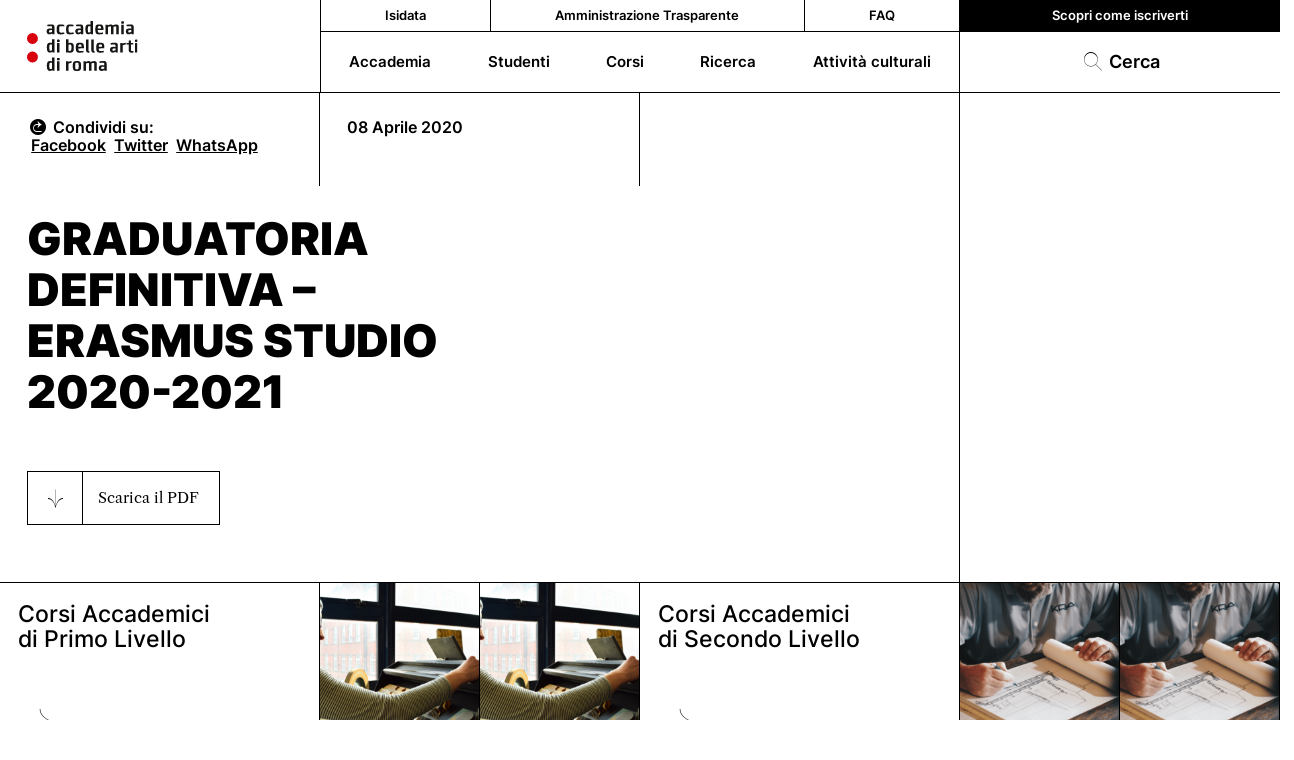

--- FILE ---
content_type: text/html; charset=UTF-8
request_url: https://abaroma.it/bandi-concorsi/graduatoria-definitiva-erasmus-studio-2020-2021/
body_size: 14017
content:
<!DOCTYPE html>
<html lang="it-IT" prefix="og: https://ogp.me/ns#" class="bandi-concorsi-template-default single single-bandi-concorsi postid-61542 js bandi-concorsi-graduatoria-definitiva-erasmus-studio-2020-2021">
<head>
<title>Graduatoria definitiva - Erasmus Studio 2020-2021 - ABA Roma</title>
<meta charset="UTF-8">
<meta name="viewport" content="width=device-width, initial-scale=1, shrink-to-fit=no">
<link rel="profile" href="http://gmpg.org/xfn/11">
<link rel="shortcut icon" type="image/png" href="https://abaroma.it/wp-content/themes/abaroma-V21/inc/img/abaroma-favicon.png"/> 
<!-- HTML5 shim and Respond.js for IE8 support of HTML5 elements and media queries -->
<!--[if lt IE 9]>
<script src="https://oss.maxcdn.com/html5shiv/3.7.2/html5shiv.min.js"></script>
<script src="https://oss.maxcdn.com/respond/1.4.2/respond.min.js"></script>
<![endif]-->
<!-- <link href="//abaroma.it/wp-content/uploads/omgf/omgf-stylesheet-141/omgf-stylesheet-141.css?ver=1673875345" rel="stylesheet"> -->
<link rel="stylesheet" type="text/css" href="//abaroma.it/wp-content/cache/wpfc-minified/d66ss6wj/e87x8.css" media="all"/>
<style>img:is([sizes="auto" i], [sizes^="auto," i]) { contain-intrinsic-size: 3000px 1500px }</style>
<!-- Ottimizzazione per i motori di ricerca di Rank Math - https://rankmath.com/ -->
<meta name="description" content="Scarica il PDF"/>
<meta name="robots" content="follow, index, max-snippet:-1, max-video-preview:-1, max-image-preview:large"/>
<link rel="canonical" href="https://abaroma.it/bandi-concorsi/graduatoria-definitiva-erasmus-studio-2020-2021/" />
<meta property="og:locale" content="it_IT" />
<meta property="og:type" content="article" />
<meta property="og:title" content="Graduatoria definitiva - Erasmus Studio 2020-2021 - ABA Roma" />
<meta property="og:description" content="Scarica il PDF" />
<meta property="og:url" content="https://abaroma.it/bandi-concorsi/graduatoria-definitiva-erasmus-studio-2020-2021/" />
<meta property="og:site_name" content="ABA Roma" />
<meta property="og:updated_time" content="2022-11-08T11:04:28+01:00" />
<meta property="og:image" content="https://abaroma.it/wp-content/uploads/2022/11/abaroma-cover.jpg" />
<meta property="og:image:secure_url" content="https://abaroma.it/wp-content/uploads/2022/11/abaroma-cover.jpg" />
<meta property="og:image:width" content="1423" />
<meta property="og:image:height" content="881" />
<meta property="og:image:alt" content="Accademia di Belle Arti di Roma" />
<meta property="og:image:type" content="image/jpeg" />
<meta property="article:published_time" content="2020-04-08T15:45:54+02:00" />
<meta property="article:modified_time" content="2022-11-08T11:04:28+01:00" />
<meta name="twitter:card" content="summary_large_image" />
<meta name="twitter:title" content="Graduatoria definitiva - Erasmus Studio 2020-2021 - ABA Roma" />
<meta name="twitter:description" content="Scarica il PDF" />
<meta name="twitter:image" content="https://abaroma.it/wp-content/uploads/2022/11/abaroma-cover.jpg" />
<script type="application/ld+json" class="rank-math-schema">{"@context":"https://schema.org","@graph":[{"@type":["EducationalOrganization","Organization"],"@id":"https://abaroma.it/#organization","name":"Accademia di Belle Arti di Roma","url":"https://abaroma.it","logo":{"@type":"ImageObject","@id":"https://abaroma.it/#logo","url":"https://abaroma.it/wp-content/uploads/2022/11/logosmall.png","contentUrl":"https://abaroma.it/wp-content/uploads/2022/11/logosmall.png","caption":"ABA Roma","inLanguage":"it-IT","width":"128","height":"54"}},{"@type":"WebSite","@id":"https://abaroma.it/#website","url":"https://abaroma.it","name":"ABA Roma","publisher":{"@id":"https://abaroma.it/#organization"},"inLanguage":"it-IT"},{"@type":"ImageObject","@id":"https://abaroma.it/wp-content/uploads/2022/11/abaroma-cover.jpg","url":"https://abaroma.it/wp-content/uploads/2022/11/abaroma-cover.jpg","width":"1423","height":"881","caption":"Accademia di Belle Arti di Roma","inLanguage":"it-IT"},{"@type":"WebPage","@id":"https://abaroma.it/bandi-concorsi/graduatoria-definitiva-erasmus-studio-2020-2021/#webpage","url":"https://abaroma.it/bandi-concorsi/graduatoria-definitiva-erasmus-studio-2020-2021/","name":"Graduatoria definitiva - Erasmus Studio 2020-2021 - ABA Roma","datePublished":"2020-04-08T15:45:54+02:00","dateModified":"2022-11-08T11:04:28+01:00","isPartOf":{"@id":"https://abaroma.it/#website"},"primaryImageOfPage":{"@id":"https://abaroma.it/wp-content/uploads/2022/11/abaroma-cover.jpg"},"inLanguage":"it-IT"},{"@type":"Person","@id":"https://abaroma.it/bandi-concorsi/graduatoria-definitiva-erasmus-studio-2020-2021/#author","name":"CID-tecnico","image":{"@type":"ImageObject","@id":"https://secure.gravatar.com/avatar/ebac32284f1ccc5c613f2bd6b429b4e6?s=96&amp;d=mm&amp;r=g","url":"https://secure.gravatar.com/avatar/ebac32284f1ccc5c613f2bd6b429b4e6?s=96&amp;d=mm&amp;r=g","caption":"CID-tecnico","inLanguage":"it-IT"},"worksFor":{"@id":"https://abaroma.it/#organization"}},{"@type":"NewsArticle","headline":"Graduatoria definitiva - Erasmus Studio 2020-2021 - ABA Roma","datePublished":"2020-04-08T15:45:54+02:00","dateModified":"2022-11-08T11:04:28+01:00","author":{"@id":"https://abaroma.it/bandi-concorsi/graduatoria-definitiva-erasmus-studio-2020-2021/#author","name":"CID-tecnico"},"publisher":{"@id":"https://abaroma.it/#organization"},"description":"Scarica il PDF","name":"Graduatoria definitiva - Erasmus Studio 2020-2021 - ABA Roma","@id":"https://abaroma.it/bandi-concorsi/graduatoria-definitiva-erasmus-studio-2020-2021/#richSnippet","isPartOf":{"@id":"https://abaroma.it/bandi-concorsi/graduatoria-definitiva-erasmus-studio-2020-2021/#webpage"},"image":{"@id":"https://abaroma.it/wp-content/uploads/2022/11/abaroma-cover.jpg"},"inLanguage":"it-IT","mainEntityOfPage":{"@id":"https://abaroma.it/bandi-concorsi/graduatoria-definitiva-erasmus-studio-2020-2021/#webpage"}}]}</script>
<!-- /Rank Math WordPress SEO plugin -->
<link rel='dns-prefetch' href='//static.addtoany.com' />
<!-- <link rel='stylesheet' id='wp-block-library-css' href='https://abaroma.it/wp-includes/css/dist/block-library/style.min.css?ver=6.7.4' type='text/css' media='all' /> -->
<!-- <link rel='stylesheet' id='wp-components-css' href='https://abaroma.it/wp-includes/css/dist/components/style.min.css?ver=6.7.4' type='text/css' media='all' /> -->
<!-- <link rel='stylesheet' id='wp-preferences-css' href='https://abaroma.it/wp-includes/css/dist/preferences/style.min.css?ver=6.7.4' type='text/css' media='all' /> -->
<!-- <link rel='stylesheet' id='wp-block-editor-css' href='https://abaroma.it/wp-includes/css/dist/block-editor/style.min.css?ver=6.7.4' type='text/css' media='all' /> -->
<!-- <link rel='stylesheet' id='popup-maker-block-library-style-css' href='https://abaroma.it/wp-content/plugins/popup-maker/dist/packages/block-library-style.css?ver=dbea705cfafe089d65f1' type='text/css' media='all' /> -->
<link rel="stylesheet" type="text/css" href="//abaroma.it/wp-content/cache/wpfc-minified/8vh3snmd/e87x8.css" media="all"/>
<style id='pdfemb-pdf-embedder-viewer-style-inline-css' type='text/css'>
.wp-block-pdfemb-pdf-embedder-viewer{max-width:none}
</style>
<!-- <link rel='stylesheet' id='bb-tcs-editor-style-shared-css' href='https://abaroma.it/wp-content/themes/abaroma-V21/editor-style-shared.css' type='text/css' media='all' /> -->
<link rel="stylesheet" type="text/css" href="//abaroma.it/wp-content/cache/wpfc-minified/30cdqfhx/e87x8.css" media="all"/>
<style id='classic-theme-styles-inline-css' type='text/css'>
/*! This file is auto-generated */
.wp-block-button__link{color:#fff;background-color:#32373c;border-radius:9999px;box-shadow:none;text-decoration:none;padding:calc(.667em + 2px) calc(1.333em + 2px);font-size:1.125em}.wp-block-file__button{background:#32373c;color:#fff;text-decoration:none}
</style>
<style id='global-styles-inline-css' type='text/css'>
:root{--wp--preset--aspect-ratio--square: 1;--wp--preset--aspect-ratio--4-3: 4/3;--wp--preset--aspect-ratio--3-4: 3/4;--wp--preset--aspect-ratio--3-2: 3/2;--wp--preset--aspect-ratio--2-3: 2/3;--wp--preset--aspect-ratio--16-9: 16/9;--wp--preset--aspect-ratio--9-16: 9/16;--wp--preset--color--black: #000000;--wp--preset--color--cyan-bluish-gray: #abb8c3;--wp--preset--color--white: #ffffff;--wp--preset--color--pale-pink: #f78da7;--wp--preset--color--vivid-red: #cf2e2e;--wp--preset--color--luminous-vivid-orange: #ff6900;--wp--preset--color--luminous-vivid-amber: #fcb900;--wp--preset--color--light-green-cyan: #7bdcb5;--wp--preset--color--vivid-green-cyan: #00d084;--wp--preset--color--pale-cyan-blue: #8ed1fc;--wp--preset--color--vivid-cyan-blue: #0693e3;--wp--preset--color--vivid-purple: #9b51e0;--wp--preset--gradient--vivid-cyan-blue-to-vivid-purple: linear-gradient(135deg,rgba(6,147,227,1) 0%,rgb(155,81,224) 100%);--wp--preset--gradient--light-green-cyan-to-vivid-green-cyan: linear-gradient(135deg,rgb(122,220,180) 0%,rgb(0,208,130) 100%);--wp--preset--gradient--luminous-vivid-amber-to-luminous-vivid-orange: linear-gradient(135deg,rgba(252,185,0,1) 0%,rgba(255,105,0,1) 100%);--wp--preset--gradient--luminous-vivid-orange-to-vivid-red: linear-gradient(135deg,rgba(255,105,0,1) 0%,rgb(207,46,46) 100%);--wp--preset--gradient--very-light-gray-to-cyan-bluish-gray: linear-gradient(135deg,rgb(238,238,238) 0%,rgb(169,184,195) 100%);--wp--preset--gradient--cool-to-warm-spectrum: linear-gradient(135deg,rgb(74,234,220) 0%,rgb(151,120,209) 20%,rgb(207,42,186) 40%,rgb(238,44,130) 60%,rgb(251,105,98) 80%,rgb(254,248,76) 100%);--wp--preset--gradient--blush-light-purple: linear-gradient(135deg,rgb(255,206,236) 0%,rgb(152,150,240) 100%);--wp--preset--gradient--blush-bordeaux: linear-gradient(135deg,rgb(254,205,165) 0%,rgb(254,45,45) 50%,rgb(107,0,62) 100%);--wp--preset--gradient--luminous-dusk: linear-gradient(135deg,rgb(255,203,112) 0%,rgb(199,81,192) 50%,rgb(65,88,208) 100%);--wp--preset--gradient--pale-ocean: linear-gradient(135deg,rgb(255,245,203) 0%,rgb(182,227,212) 50%,rgb(51,167,181) 100%);--wp--preset--gradient--electric-grass: linear-gradient(135deg,rgb(202,248,128) 0%,rgb(113,206,126) 100%);--wp--preset--gradient--midnight: linear-gradient(135deg,rgb(2,3,129) 0%,rgb(40,116,252) 100%);--wp--preset--font-size--small: 13px;--wp--preset--font-size--medium: 20px;--wp--preset--font-size--large: 36px;--wp--preset--font-size--x-large: 42px;--wp--preset--spacing--20: 0.44rem;--wp--preset--spacing--30: 0.67rem;--wp--preset--spacing--40: 1rem;--wp--preset--spacing--50: 1.5rem;--wp--preset--spacing--60: 2.25rem;--wp--preset--spacing--70: 3.38rem;--wp--preset--spacing--80: 5.06rem;--wp--preset--shadow--natural: 6px 6px 9px rgba(0, 0, 0, 0.2);--wp--preset--shadow--deep: 12px 12px 50px rgba(0, 0, 0, 0.4);--wp--preset--shadow--sharp: 6px 6px 0px rgba(0, 0, 0, 0.2);--wp--preset--shadow--outlined: 6px 6px 0px -3px rgba(255, 255, 255, 1), 6px 6px rgba(0, 0, 0, 1);--wp--preset--shadow--crisp: 6px 6px 0px rgba(0, 0, 0, 1);}:where(.is-layout-flex){gap: 0.5em;}:where(.is-layout-grid){gap: 0.5em;}body .is-layout-flex{display: flex;}.is-layout-flex{flex-wrap: wrap;align-items: center;}.is-layout-flex > :is(*, div){margin: 0;}body .is-layout-grid{display: grid;}.is-layout-grid > :is(*, div){margin: 0;}:where(.wp-block-columns.is-layout-flex){gap: 2em;}:where(.wp-block-columns.is-layout-grid){gap: 2em;}:where(.wp-block-post-template.is-layout-flex){gap: 1.25em;}:where(.wp-block-post-template.is-layout-grid){gap: 1.25em;}.has-black-color{color: var(--wp--preset--color--black) !important;}.has-cyan-bluish-gray-color{color: var(--wp--preset--color--cyan-bluish-gray) !important;}.has-white-color{color: var(--wp--preset--color--white) !important;}.has-pale-pink-color{color: var(--wp--preset--color--pale-pink) !important;}.has-vivid-red-color{color: var(--wp--preset--color--vivid-red) !important;}.has-luminous-vivid-orange-color{color: var(--wp--preset--color--luminous-vivid-orange) !important;}.has-luminous-vivid-amber-color{color: var(--wp--preset--color--luminous-vivid-amber) !important;}.has-light-green-cyan-color{color: var(--wp--preset--color--light-green-cyan) !important;}.has-vivid-green-cyan-color{color: var(--wp--preset--color--vivid-green-cyan) !important;}.has-pale-cyan-blue-color{color: var(--wp--preset--color--pale-cyan-blue) !important;}.has-vivid-cyan-blue-color{color: var(--wp--preset--color--vivid-cyan-blue) !important;}.has-vivid-purple-color{color: var(--wp--preset--color--vivid-purple) !important;}.has-black-background-color{background-color: var(--wp--preset--color--black) !important;}.has-cyan-bluish-gray-background-color{background-color: var(--wp--preset--color--cyan-bluish-gray) !important;}.has-white-background-color{background-color: var(--wp--preset--color--white) !important;}.has-pale-pink-background-color{background-color: var(--wp--preset--color--pale-pink) !important;}.has-vivid-red-background-color{background-color: var(--wp--preset--color--vivid-red) !important;}.has-luminous-vivid-orange-background-color{background-color: var(--wp--preset--color--luminous-vivid-orange) !important;}.has-luminous-vivid-amber-background-color{background-color: var(--wp--preset--color--luminous-vivid-amber) !important;}.has-light-green-cyan-background-color{background-color: var(--wp--preset--color--light-green-cyan) !important;}.has-vivid-green-cyan-background-color{background-color: var(--wp--preset--color--vivid-green-cyan) !important;}.has-pale-cyan-blue-background-color{background-color: var(--wp--preset--color--pale-cyan-blue) !important;}.has-vivid-cyan-blue-background-color{background-color: var(--wp--preset--color--vivid-cyan-blue) !important;}.has-vivid-purple-background-color{background-color: var(--wp--preset--color--vivid-purple) !important;}.has-black-border-color{border-color: var(--wp--preset--color--black) !important;}.has-cyan-bluish-gray-border-color{border-color: var(--wp--preset--color--cyan-bluish-gray) !important;}.has-white-border-color{border-color: var(--wp--preset--color--white) !important;}.has-pale-pink-border-color{border-color: var(--wp--preset--color--pale-pink) !important;}.has-vivid-red-border-color{border-color: var(--wp--preset--color--vivid-red) !important;}.has-luminous-vivid-orange-border-color{border-color: var(--wp--preset--color--luminous-vivid-orange) !important;}.has-luminous-vivid-amber-border-color{border-color: var(--wp--preset--color--luminous-vivid-amber) !important;}.has-light-green-cyan-border-color{border-color: var(--wp--preset--color--light-green-cyan) !important;}.has-vivid-green-cyan-border-color{border-color: var(--wp--preset--color--vivid-green-cyan) !important;}.has-pale-cyan-blue-border-color{border-color: var(--wp--preset--color--pale-cyan-blue) !important;}.has-vivid-cyan-blue-border-color{border-color: var(--wp--preset--color--vivid-cyan-blue) !important;}.has-vivid-purple-border-color{border-color: var(--wp--preset--color--vivid-purple) !important;}.has-vivid-cyan-blue-to-vivid-purple-gradient-background{background: var(--wp--preset--gradient--vivid-cyan-blue-to-vivid-purple) !important;}.has-light-green-cyan-to-vivid-green-cyan-gradient-background{background: var(--wp--preset--gradient--light-green-cyan-to-vivid-green-cyan) !important;}.has-luminous-vivid-amber-to-luminous-vivid-orange-gradient-background{background: var(--wp--preset--gradient--luminous-vivid-amber-to-luminous-vivid-orange) !important;}.has-luminous-vivid-orange-to-vivid-red-gradient-background{background: var(--wp--preset--gradient--luminous-vivid-orange-to-vivid-red) !important;}.has-very-light-gray-to-cyan-bluish-gray-gradient-background{background: var(--wp--preset--gradient--very-light-gray-to-cyan-bluish-gray) !important;}.has-cool-to-warm-spectrum-gradient-background{background: var(--wp--preset--gradient--cool-to-warm-spectrum) !important;}.has-blush-light-purple-gradient-background{background: var(--wp--preset--gradient--blush-light-purple) !important;}.has-blush-bordeaux-gradient-background{background: var(--wp--preset--gradient--blush-bordeaux) !important;}.has-luminous-dusk-gradient-background{background: var(--wp--preset--gradient--luminous-dusk) !important;}.has-pale-ocean-gradient-background{background: var(--wp--preset--gradient--pale-ocean) !important;}.has-electric-grass-gradient-background{background: var(--wp--preset--gradient--electric-grass) !important;}.has-midnight-gradient-background{background: var(--wp--preset--gradient--midnight) !important;}.has-small-font-size{font-size: var(--wp--preset--font-size--small) !important;}.has-medium-font-size{font-size: var(--wp--preset--font-size--medium) !important;}.has-large-font-size{font-size: var(--wp--preset--font-size--large) !important;}.has-x-large-font-size{font-size: var(--wp--preset--font-size--x-large) !important;}
:where(.wp-block-post-template.is-layout-flex){gap: 1.25em;}:where(.wp-block-post-template.is-layout-grid){gap: 1.25em;}
:where(.wp-block-columns.is-layout-flex){gap: 2em;}:where(.wp-block-columns.is-layout-grid){gap: 2em;}
:root :where(.wp-block-pullquote){font-size: 1.5em;line-height: 1.6;}
</style>
<!-- <link rel='stylesheet' id='contact-form-7-css' href='https://abaroma.it/wp-content/plugins/contact-form-7/includes/css/styles.css?ver=6.1.4' type='text/css' media='all' /> -->
<!-- <link rel='stylesheet' id='tablepress-default-css' href='https://abaroma.it/wp-content/plugins/tablepress/css/build/default.css?ver=3.2.6' type='text/css' media='all' /> -->
<!-- <link rel='stylesheet' id='popup-maker-site-css' href='//abaroma.it/wp-content/uploads/pum/pum-site-styles.css?generated=1750341344&#038;ver=1.21.4' type='text/css' media='all' /> -->
<!-- <link rel='stylesheet' id='addtoany-css' href='https://abaroma.it/wp-content/plugins/add-to-any/addtoany.min.css?ver=1.16' type='text/css' media='all' /> -->
<link rel="stylesheet" type="text/css" href="//abaroma.it/wp-content/cache/wpfc-minified/qm2ngy4y/e87x8.css" media="all"/>
<style id='addtoany-inline-css' type='text/css'>
.main span.a2a_label {
opacity: 1;
position: relative!important;
height: auto!important;
width: auto;
clip-path: unset;
-webkit-clip-path: unset;
}
.a2a_kit .a2a_svg {
display: none!important;
}
.a2a_kit a {
font-size: inherit!important;
color: black;
}
.addtoany_list {
line-height: inherit!important;
}
</style>
<!-- <link rel='stylesheet' id='boxzilla-css' href='https://abaroma.it/wp-content/plugins/boxzilla/assets/css/styles.css?ver=3.4.5' type='text/css' media='all' /> -->
<!-- <link rel='stylesheet' id='boostrap-css-css' href='https://abaroma.it/wp-content/themes/abaroma-V21/inc/lib/bootstrap.min.css?ver=6.7.4' type='text/css' media='all' /> -->
<!-- <link rel='stylesheet' id='swiper-css-css' href='https://abaroma.it/wp-content/themes/abaroma-V21/inc/lib/swiper-bundle.min.css?ver=6.7.4' type='text/css' media='all' /> -->
<!-- <link rel='stylesheet' id='aba-icons-css' href='https://abaroma.it/wp-content/themes/abaroma-V21/inc/icons/css/abaicons.css?ver=6.7.4' type='text/css' media='all' /> -->
<!-- <link rel='stylesheet' id='manlioma-css' href='https://abaroma.it/wp-content/themes/abaroma-V21/style.css?ver=2.0.1' type='text/css' media='all' /> -->
<!-- <link rel='stylesheet' id='ari-fancybox-css' href='https://abaroma.it/wp-content/plugins/ari-fancy-lightbox/assets/fancybox/jquery.fancybox.min.css?ver=1.4.1' type='text/css' media='all' /> -->
<link rel="stylesheet" type="text/css" href="//abaroma.it/wp-content/cache/wpfc-minified/6xf9jei3/e87x8.css" media="all"/>
<style id='ari-fancybox-inline-css' type='text/css'>
BODY .fancybox-container{z-index:200000}BODY .fancybox-is-open .fancybox-bg{opacity:0.87}BODY .fancybox-bg {background-color:#0f0f11}BODY .fancybox-thumbs {background-color:#ffffff}
</style>
<script type="text/javascript" id="wpml-cookie-js-extra">
/* <![CDATA[ */
var wpml_cookies = {"wp-wpml_current_language":{"value":"it","expires":1,"path":"\/"}};
var wpml_cookies = {"wp-wpml_current_language":{"value":"it","expires":1,"path":"\/"}};
/* ]]> */
</script>
<script src='//abaroma.it/wp-content/cache/wpfc-minified/7xbaq2f0/e87x8.js' type="text/javascript"></script>
<!-- <script type="text/javascript" src="https://abaroma.it/wp-content/plugins/sitepress-multilingual-cms/res/js/cookies/language-cookie.js?ver=476000" id="wpml-cookie-js" defer="defer" data-wp-strategy="defer"></script> -->
<script type="text/javascript" id="addtoany-core-js-before">
/* <![CDATA[ */
window.a2a_config=window.a2a_config||{};a2a_config.callbacks=[];a2a_config.overlays=[];a2a_config.templates={};a2a_localize = {
Share: "Condividi",
Save: "Salva",
Subscribe: "Abbonati",
Email: "Email",
Bookmark: "Segnalibro",
ShowAll: "espandi",
ShowLess: "comprimi",
FindServices: "Trova servizi",
FindAnyServiceToAddTo: "Trova subito un servizio da aggiungere",
PoweredBy: "Powered by",
ShareViaEmail: "Condividi via email",
SubscribeViaEmail: "Iscriviti via email",
BookmarkInYourBrowser: "Aggiungi ai segnalibri",
BookmarkInstructions: "Premi Ctrl+D o \u2318+D per mettere questa pagina nei preferiti",
AddToYourFavorites: "Aggiungi ai favoriti",
SendFromWebOrProgram: "Invia da qualsiasi indirizzo email o programma di posta elettronica",
EmailProgram: "Programma di posta elettronica",
More: "Di più&#8230;",
ThanksForSharing: "Grazie per la condivisione!",
ThanksForFollowing: "Thanks for following!"
};
/* ]]> */
</script>
<script type="text/javascript" defer src="https://static.addtoany.com/menu/page.js" id="addtoany-core-js"></script>
<script src='//abaroma.it/wp-content/cache/wpfc-minified/e3lchfn2/e87x8.js' type="text/javascript"></script>
<!-- <script type="text/javascript" src="https://abaroma.it/wp-includes/js/jquery/jquery.min.js?ver=3.7.1" id="jquery-core-js"></script> -->
<!-- <script type="text/javascript" src="https://abaroma.it/wp-includes/js/jquery/jquery-migrate.min.js?ver=3.4.1" id="jquery-migrate-js"></script> -->
<!-- <script type="text/javascript" defer src="https://abaroma.it/wp-content/plugins/add-to-any/addtoany.min.js?ver=1.1" id="addtoany-jquery-js"></script> -->
<!-- <script type="text/javascript" src="https://abaroma.it/wp-content/themes/abaroma-V21/inc/lib/gsap.min.js?ver=6.7.4" id="gsap-js-js"></script> -->
<!-- <script type="text/javascript" src="https://abaroma.it/wp-content/themes/abaroma-V21/inc/lib/ScrollTrigger.min.js?ver=6.7.4" id="scrollt-js-js"></script> -->
<!-- <script type="text/javascript" src="https://abaroma.it/wp-content/themes/abaroma-V21/inc/js/script.js?ver=2.0.0" id="custom-script-js"></script> -->
<link rel="https://api.w.org/" href="https://abaroma.it/wp-json/" /><link rel="alternate" title="JSON" type="application/json" href="https://abaroma.it/wp-json/wp/v2/bandi-concorsi/61542" /><link rel="EditURI" type="application/rsd+xml" title="RSD" href="https://abaroma.it/xmlrpc.php?rsd" />
<meta name="generator" content="WordPress 6.7.4" />
<link rel='shortlink' href='https://abaroma.it/?p=61542' />
<link rel="alternate" title="oEmbed (JSON)" type="application/json+oembed" href="https://abaroma.it/wp-json/oembed/1.0/embed?url=https%3A%2F%2Fabaroma.it%2Fbandi-concorsi%2Fgraduatoria-definitiva-erasmus-studio-2020-2021%2F" />
<link rel="alternate" title="oEmbed (XML)" type="text/xml+oembed" href="https://abaroma.it/wp-json/oembed/1.0/embed?url=https%3A%2F%2Fabaroma.it%2Fbandi-concorsi%2Fgraduatoria-definitiva-erasmus-studio-2020-2021%2F&#038;format=xml" />
<meta name="generator" content="WPML ver:4.7.6 stt:27;" />
<noscript><style>.lazyload[data-src]{display:none !important;}</style></noscript><style>.lazyload{background-image:none !important;}.lazyload:before{background-image:none !important;}</style><script>(()=>{var o=[],i={};["on","off","toggle","show"].forEach((l=>{i[l]=function(){o.push([l,arguments])}})),window.Boxzilla=i,window.boxzilla_queue=o})();</script>    <script>
(function($) {
$(document).on('facetwp-loaded', function() {
$('.facetwp-facet').each(function() {
var facet = $(this);
var facet_name = facet.attr('data-name');
var facet_type = facet.attr('data-type');
var facet_label = FWP.settings.labels[facet_name];
if (facet_type !== 'pager' && facet_type !== 'sort') {
if (facet.closest('.facet-wrap').length < 1 && facet.closest('.facetwp-flyout').length < 1) {
//facet.wrap('<div class="facet-wrap"></div>');
facet.find('input').first().attr('id',facet_name);
// facet.prepend('<label class="facet-label hidden d-block" for="' + facet_name + '">' + facet_label + '</label>');
}
}
});
});
})(jQuery);
</script>
<!-- Hotjar Tracking Code for my site -->
<!--
<script>
(function(h,o,t,j,a,r){
h.hj=h.hj||function(){(h.hj.q=h.hj.q||[]).push(arguments)};
h._hjSettings={hjid:3396708,hjsv:6};
a=o.getElementsByTagName('head')[0];
r=o.createElement('script');r.async=1;
r.src=t+h._hjSettings.hjid+j+h._hjSettings.hjsv;
a.appendChild(r);
})(window,document,'https://static.hotjar.com/c/hotjar-','.js?sv=');
</script>
-->
</head>
<body class="bandi-concorsi-template-default single single-bandi-concorsi postid-61542 bandi-concorsi-graduatoria-definitiva-erasmus-studio-2020-2021">
<a class="skip-link screen-reader-text-aba" href="#main">Salta al contenuto principale</a>
<header class="main-header bg-white">
<div class="top-black bg-black no_desk w-100"></div>
<div class="container-fluid px-0 mainHeadCol">
<div class="row gx-0 align-items-stretch">
<div class="col-md-2 col-lg-3 col-8 d-flex align-items-center bob">
<div class="logo px-2 px-lg-4 w-100">
<a href="https://abaroma.it">
<!-- <img alt="favicon abaroma" class="l-fav lazyload" src="[data-uri]" data-src="https://abaroma.it/wp-content/themes/abaroma-V21/inc/svg/aba-roma-favicon.svg" decoding="async" /><noscript><img alt="favicon abaroma" class="l-fav" src="https://abaroma.it/wp-content/themes/abaroma-V21/inc/svg/aba-roma-favicon.svg" data-eio="l" /></noscript> -->
<!-- <img alt="logo abaroma" class="l-text lazyload" src="[data-uri]" data-src="https://abaroma.it/wp-content/themes/abaroma-V21/inc/svg/aba-logo-text.svg" decoding="async" /><noscript><img alt="logo abaroma" class="l-text" src="https://abaroma.it/wp-content/themes/abaroma-V21/inc/svg/aba-logo-text.svg" data-eio="l" /></noscript> -->
<!-- 						<img alt="logo abaroma aba100" class="l-text lazyload" src="[data-uri]" data-src="https://abaroma.it/wp-content/themes/abaroma-V21/inc/svg/abaroma-100.svg" decoding="async" /><noscript><img alt="logo abaroma aba100" class="l-text" src="https://abaroma.it/wp-content/themes/abaroma-V21/inc/svg/abaroma-100.svg" data-eio="l" /></noscript> -->
<img alt="logo abaroma aba100" class="l-text lazyload" src="[data-uri]" data-src="https://abaroma.it/wp-content/uploads/2022/05/aba-roma-logo.svg" decoding="async" /><noscript><img alt="logo abaroma aba100" class="l-text" src="https://abaroma.it/wp-content/uploads/2022/05/aba-roma-logo.svg" data-eio="l" /></noscript>
</a>
<!-- 					
<span class="fw-semibold font-sans">Bandi e Concorsi</span> -->
</div>  
</div>
<div class="col-md-7 col-lg-6 col-2 main-nav font-sans fw-semibold bg-white bob hamCol">
<div class="menu-top-container"><ul id="menu-top" class="no_mobile"><li id="menu-item-59829" class="menu-item menu-item-type-custom menu-item-object-custom menu-item-59829"><a target="_blank" href="https://www.isidata.net/Default.aspx?CodProc=SERVIZISTUDENTIMAINGENERALEAC">Isidata</a></li>
<li id="menu-item-365" class="menu-item menu-item-type-post_type menu-item-object-page menu-item-365"><a href="https://abaroma.it/amministrazione-trasparente/organi-governo/">Amministrazione Trasparente</a></li>
<li id="menu-item-61635" class="menu-item menu-item-type-post_type menu-item-object-page menu-item-61635"><a href="https://abaroma.it/faq/">FAQ</a></li>
</ul></div>			  	<div class="menu-main-container"><ul id="menu-main" class="no_mobile"><li id="menu-item-148" class="openMenu menu-item menu-item-type-custom menu-item-object-custom menu-item-has-children menu-item-148"><a href="#">Accademia</a>
<ul class="sub-menu">
<li id="menu-item-256" class="menu-item menu-item-type-post_type menu-item-object-page menu-item-256"><a href="https://abaroma.it/news/">News da ABARoma</a></li>
<li id="menu-item-467" class="menu-item menu-item-type-post_type menu-item-object-page menu-item-467"><a href="https://abaroma.it/storia-sedi/">Storia e Sedi</a></li>
<li id="menu-item-87324" class="menu-item menu-item-type-custom menu-item-object-custom menu-item-has-children menu-item-87324"><a href="#">Docenti</a>
<ul class="sub-menu">
<li id="menu-item-315" class="menu-item menu-item-type-post_type menu-item-object-page menu-item-315"><a href="https://abaroma.it/docenti/">Docenti</a></li>
<li id="menu-item-59922" class="menu-item menu-item-type-post_type menu-item-object-page menu-item-59922"><a href="https://abaroma.it/modulistica-docenti/">Modulistica docenti</a></li>
</ul>
</li>
<li id="menu-item-62054" class="menu-item menu-item-type-post_type menu-item-object-page menu-item-62054"><a href="https://abaroma.it/bandi-e-graduatorie/">Bandi e Concorsi</a></li>
<li id="menu-item-67901" class="menu-item menu-item-type-post_type menu-item-object-page menu-item-67901"><a href="https://abaroma.it/amministrazione-trasparente/conferenza-dei-presidenti/">Conferenza dei Presidenti</a></li>
<li id="menu-item-87331" class="menu-item menu-item-type-custom menu-item-object-custom menu-item-has-children menu-item-87331"><a href="#">Uffici</a>
<ul class="sub-menu">
<li id="menu-item-79225" class="menu-item menu-item-type-post_type menu-item-object-page menu-item-79225"><a href="https://abaroma.it/ufficio-comunicazione/">Ufficio Comunicazione</a></li>
<li id="menu-item-126854" class="menu-item menu-item-type-post_type menu-item-object-page menu-item-126854"><a href="https://abaroma.it/placement/">Ufficio Placement</a></li>
</ul>
</li>
<li id="menu-item-79625" class="menu-item menu-item-type-post_type menu-item-object-page menu-item-79625"><a href="https://abaroma.it/solo-suono/">Solo suono</a></li>
<li id="menu-item-505" class="menu-item menu-item-type-post_type menu-item-object-page menu-item-505"><a href="https://abaroma.it/biblioteca/">Biblioteca</a></li>
<li id="menu-item-81726" class="menu-item menu-item-type-post_type menu-item-object-page menu-item-81726"><a href="https://abaroma.it/archivio-storico/">Archivio Storico</a></li>
<li id="menu-item-83335" class="menu-item menu-item-type-post_type menu-item-object-page menu-item-83335"><a href="https://abaroma.it/galleria-accademia-contemporanea/">Galleria Accademia Contemporanea</a></li>
<li id="menu-item-489" class="menu-item menu-item-type-post_type menu-item-object-page menu-item-489"><a href="https://abaroma.it/contatti/">Contatti</a></li>
</ul>
</li>
<li id="menu-item-69" class="openMenu menu-item menu-item-type-custom menu-item-object-custom menu-item-has-children menu-item-69"><a href="#">Studenti</a>
<ul class="sub-menu">
<li id="menu-item-58" class="menu-item menu-item-type-post_type menu-item-object-page menu-item-58"><a href="https://abaroma.it/studenti/avvisi-didattici/">Avvisi Didattici</a></li>
<li id="menu-item-61" class="menu-item menu-item-type-post_type menu-item-object-page menu-item-61"><a href="https://abaroma.it/studenti/manifesto-degli-studi/">Manifesto degli studi</a></li>
<li id="menu-item-62994" class="menu-item menu-item-type-post_type menu-item-object-page menu-item-62994"><a href="https://abaroma.it/modulistica-studenti/">Modulistica studenti</a></li>
<li id="menu-item-1206" class="menu-item menu-item-type-post_type menu-item-object-page menu-item-1206"><a href="https://abaroma.it/esami-di-ammissione/">Esami di ammissione</a></li>
<li id="menu-item-68298" class="menu-item menu-item-type-post_type menu-item-object-page menu-item-68298"><a href="https://abaroma.it/erasmus/">Erasmus</a></li>
<li id="menu-item-1196" class="menu-item menu-item-type-post_type menu-item-object-page menu-item-1196"><a href="https://abaroma.it/programmazione-didattica/">Programmazione didattica</a></li>
<li id="menu-item-1195" class="menu-item menu-item-type-post_type menu-item-object-page menu-item-1195"><a href="https://abaroma.it/orario-delle-lezioni/">Orario delle lezioni</a></li>
<li id="menu-item-63337" class="menu-item menu-item-type-post_type menu-item-object-page menu-item-63337"><a href="https://abaroma.it/consulta-studenti/">Consulta degli studenti</a></li>
<li id="menu-item-64" class="menu-item menu-item-type-post_type menu-item-object-page menu-item-64"><a href="https://abaroma.it/studenti/workshop/">Workshop</a></li>
<li id="menu-item-113020" class="menu-item menu-item-type-post_type menu-item-object-page menu-item-113020"><a href="https://abaroma.it/servizi-per-studenti-con-dsa-e-disabilita/">Servizi per studenti con DSA e disabilità</a></li>
<li id="menu-item-60070" class="menu-item menu-item-type-post_type menu-item-object-page menu-item-60070"><a href="https://abaroma.it/centro-ascolto/">Centro d’ascolto</a></li>
<li id="menu-item-126855" class="menu-item menu-item-type-post_type menu-item-object-page menu-item-126855"><a href="https://abaroma.it/placement/">Placement</a></li>
</ul>
</li>
<li id="menu-item-70" class="openMenu menu-item menu-item-type-custom menu-item-object-custom menu-item-has-children menu-item-70"><a href="#">Corsi</a>
<ul class="sub-menu">
<li id="menu-item-258" class="menu-item menu-item-type-post_type menu-item-object-page menu-item-258"><a href="https://abaroma.it/corsi-page/">Tutti i Corsi</a></li>
<li id="menu-item-174" class="menu-item menu-item-type-post_type menu-item-object-page menu-item-174"><a href="https://abaroma.it/corsi-page/corsi-accademici-di-primo-livello/">Corsi Accademici di Primo Livello</a></li>
<li id="menu-item-182" class="menu-item menu-item-type-post_type menu-item-object-page menu-item-182"><a href="https://abaroma.it/corsi-page/corsi-accademici-di-secondo-livello/">Corsi Accademici di Secondo Livello</a></li>
</ul>
</li>
<li id="menu-item-78982" class="openMenu menu-item menu-item-type-custom menu-item-object-custom menu-item-has-children menu-item-78982"><a href="#">Ricerca</a>
<ul class="sub-menu">
<li id="menu-item-114739" class="menu-item menu-item-type-post_type menu-item-object-page menu-item-114739"><a href="https://abaroma.it/dottorati/">Dottorati di ricerca</a></li>
<li id="menu-item-113233" class="menu-item menu-item-type-post_type menu-item-object-page menu-item-113233"><a href="https://abaroma.it/enacting-artistic-research/">EAR</a></li>
<li id="menu-item-87332" class="menu-item menu-item-type-custom menu-item-object-custom menu-item-has-children menu-item-87332"><a href="#">EU4ART</a>
<ul class="sub-menu">
<li id="menu-item-67190" class="menu-item menu-item-type-post_type menu-item-object-page menu-item-67190"><a href="https://abaroma.it/eu4art/">EU4ART</a></li>
<li id="menu-item-64660" class="menu-item menu-item-type-post_type menu-item-object-page menu-item-64660"><a href="https://abaroma.it/eu4art-differences/">EU4ART_Differences</a></li>
</ul>
</li>
<li id="menu-item-123799" class="menu-item menu-item-type-post_type menu-item-object-page menu-item-123799"><a href="https://abaroma.it/orientamento-2026/">Orientamento 2026</a></li>
<li id="menu-item-79427" class="menu-item menu-item-type-post_type menu-item-object-page menu-item-79427"><a href="https://abaroma.it/prin/">PRIN</a></li>
<li id="menu-item-112486" class="menu-item menu-item-type-custom menu-item-object-custom menu-item-has-children menu-item-112486"><a href="#">Riviste OA</a>
<ul class="sub-menu">
<li id="menu-item-112485" class="menu-item menu-item-type-post_type menu-item-object-page menu-item-112485"><a href="https://abaroma.it/lidea/">L’IDEA</a></li>
</ul>
</li>
<li id="menu-item-112535" class="menu-item menu-item-type-post_type menu-item-object-page menu-item-112535"><a href="https://abaroma.it/progetto-wave-2025/">WAVE &#8211; PROBEN</a></li>
</ul>
</li>
<li id="menu-item-55" class="menu-item menu-item-type-post_type menu-item-object-page menu-item-55"><a href="https://abaroma.it/attivita-culturali/">Attività culturali</a></li>
</ul></div>			  	<div class="sub-panel no_mobile">
<div id="posts-container" class="sub-content">
</div>
</div>
<div class="hamCon">
<div class="ham"><span></span></div>
</div>
<div id="searchForm" class="position-absolute w-100 bol bor bob" tabindex="-1">
<form action="/search/" method="get" accept-charset="utf-8" class="d-flex flex-wrap">
<label for="mainSearch" class="hidden d-block">Cerca</label>
<input class="font-serif" type="search" placeholder="Cerca..." value="" name="_keywords" id="mainSearch" tabindex="-1"/>
<button type="submit" class="f-medium" tabindex="-1">Invia <i class="aba-arrow"></i></button>
</form>
</div>
</div>
<div class="col-md-3 col-2 text-center font-sans fw-semibold bob">
<div class="top-search btnAba btnBlack no_mobile">
<a href="https://abaroma.it/studenti/manifesto-degli-studi/"><span>Scopri come iscriverti</span></a>
</div>
<div class="searchBtn btnAba text-center">
<a href="#" class="color-black">
<span class="openText"><i class="aba-search"></i> <span class="d-none d-md-inline-block">Cerca</span></span>
<span class="closeText"><i class="aba-close"></i> <span class="d-none d-md-inline-block">Chiudi</span></span>
</a>
</div>
</div>
</div>
</div>
</header>
<div class="menu-mobile no_desk font-sans bg-white position-fixed">
<div class="menu-main-container"><ul id="menu-main-1" class="newmobnav"><li class="openMenu menu-item menu-item-type-custom menu-item-object-custom menu-item-has-children menu-item-148"><a href="#">Accademia</a>
<ul class="sub-menu">
<li class="menu-item menu-item-type-post_type menu-item-object-page menu-item-256"><a href="https://abaroma.it/news/">News da ABARoma</a></li>
<li class="menu-item menu-item-type-post_type menu-item-object-page menu-item-467"><a href="https://abaroma.it/storia-sedi/">Storia e Sedi</a></li>
<li class="menu-item menu-item-type-custom menu-item-object-custom menu-item-has-children menu-item-87324"><a href="#">Docenti</a>
<ul class="sub-menu">
<li class="menu-item menu-item-type-post_type menu-item-object-page menu-item-315"><a href="https://abaroma.it/docenti/">Docenti</a></li>
<li class="menu-item menu-item-type-post_type menu-item-object-page menu-item-59922"><a href="https://abaroma.it/modulistica-docenti/">Modulistica docenti</a></li>
</ul>
</li>
<li class="menu-item menu-item-type-post_type menu-item-object-page menu-item-62054"><a href="https://abaroma.it/bandi-e-graduatorie/">Bandi e Concorsi</a></li>
<li class="menu-item menu-item-type-post_type menu-item-object-page menu-item-67901"><a href="https://abaroma.it/amministrazione-trasparente/conferenza-dei-presidenti/">Conferenza dei Presidenti</a></li>
<li class="menu-item menu-item-type-custom menu-item-object-custom menu-item-has-children menu-item-87331"><a href="#">Uffici</a>
<ul class="sub-menu">
<li class="menu-item menu-item-type-post_type menu-item-object-page menu-item-79225"><a href="https://abaroma.it/ufficio-comunicazione/">Ufficio Comunicazione</a></li>
<li class="menu-item menu-item-type-post_type menu-item-object-page menu-item-126854"><a href="https://abaroma.it/placement/">Ufficio Placement</a></li>
</ul>
</li>
<li class="menu-item menu-item-type-post_type menu-item-object-page menu-item-79625"><a href="https://abaroma.it/solo-suono/">Solo suono</a></li>
<li class="menu-item menu-item-type-post_type menu-item-object-page menu-item-505"><a href="https://abaroma.it/biblioteca/">Biblioteca</a></li>
<li class="menu-item menu-item-type-post_type menu-item-object-page menu-item-81726"><a href="https://abaroma.it/archivio-storico/">Archivio Storico</a></li>
<li class="menu-item menu-item-type-post_type menu-item-object-page menu-item-83335"><a href="https://abaroma.it/galleria-accademia-contemporanea/">Galleria Accademia Contemporanea</a></li>
<li class="menu-item menu-item-type-post_type menu-item-object-page menu-item-489"><a href="https://abaroma.it/contatti/">Contatti</a></li>
</ul>
</li>
<li class="openMenu menu-item menu-item-type-custom menu-item-object-custom menu-item-has-children menu-item-69"><a href="#">Studenti</a>
<ul class="sub-menu">
<li class="menu-item menu-item-type-post_type menu-item-object-page menu-item-58"><a href="https://abaroma.it/studenti/avvisi-didattici/">Avvisi Didattici</a></li>
<li class="menu-item menu-item-type-post_type menu-item-object-page menu-item-61"><a href="https://abaroma.it/studenti/manifesto-degli-studi/">Manifesto degli studi</a></li>
<li class="menu-item menu-item-type-post_type menu-item-object-page menu-item-62994"><a href="https://abaroma.it/modulistica-studenti/">Modulistica studenti</a></li>
<li class="menu-item menu-item-type-post_type menu-item-object-page menu-item-1206"><a href="https://abaroma.it/esami-di-ammissione/">Esami di ammissione</a></li>
<li class="menu-item menu-item-type-post_type menu-item-object-page menu-item-68298"><a href="https://abaroma.it/erasmus/">Erasmus</a></li>
<li class="menu-item menu-item-type-post_type menu-item-object-page menu-item-1196"><a href="https://abaroma.it/programmazione-didattica/">Programmazione didattica</a></li>
<li class="menu-item menu-item-type-post_type menu-item-object-page menu-item-1195"><a href="https://abaroma.it/orario-delle-lezioni/">Orario delle lezioni</a></li>
<li class="menu-item menu-item-type-post_type menu-item-object-page menu-item-63337"><a href="https://abaroma.it/consulta-studenti/">Consulta degli studenti</a></li>
<li class="menu-item menu-item-type-post_type menu-item-object-page menu-item-64"><a href="https://abaroma.it/studenti/workshop/">Workshop</a></li>
<li class="menu-item menu-item-type-post_type menu-item-object-page menu-item-113020"><a href="https://abaroma.it/servizi-per-studenti-con-dsa-e-disabilita/">Servizi per studenti con DSA e disabilità</a></li>
<li class="menu-item menu-item-type-post_type menu-item-object-page menu-item-60070"><a href="https://abaroma.it/centro-ascolto/">Centro d’ascolto</a></li>
<li class="menu-item menu-item-type-post_type menu-item-object-page menu-item-126855"><a href="https://abaroma.it/placement/">Placement</a></li>
</ul>
</li>
<li class="openMenu menu-item menu-item-type-custom menu-item-object-custom menu-item-has-children menu-item-70"><a href="#">Corsi</a>
<ul class="sub-menu">
<li class="menu-item menu-item-type-post_type menu-item-object-page menu-item-258"><a href="https://abaroma.it/corsi-page/">Tutti i Corsi</a></li>
<li class="menu-item menu-item-type-post_type menu-item-object-page menu-item-174"><a href="https://abaroma.it/corsi-page/corsi-accademici-di-primo-livello/">Corsi Accademici di Primo Livello</a></li>
<li class="menu-item menu-item-type-post_type menu-item-object-page menu-item-182"><a href="https://abaroma.it/corsi-page/corsi-accademici-di-secondo-livello/">Corsi Accademici di Secondo Livello</a></li>
</ul>
</li>
<li class="openMenu menu-item menu-item-type-custom menu-item-object-custom menu-item-has-children menu-item-78982"><a href="#">Ricerca</a>
<ul class="sub-menu">
<li class="menu-item menu-item-type-post_type menu-item-object-page menu-item-114739"><a href="https://abaroma.it/dottorati/">Dottorati di ricerca</a></li>
<li class="menu-item menu-item-type-post_type menu-item-object-page menu-item-113233"><a href="https://abaroma.it/enacting-artistic-research/">EAR</a></li>
<li class="menu-item menu-item-type-custom menu-item-object-custom menu-item-has-children menu-item-87332"><a href="#">EU4ART</a>
<ul class="sub-menu">
<li class="menu-item menu-item-type-post_type menu-item-object-page menu-item-67190"><a href="https://abaroma.it/eu4art/">EU4ART</a></li>
<li class="menu-item menu-item-type-post_type menu-item-object-page menu-item-64660"><a href="https://abaroma.it/eu4art-differences/">EU4ART_Differences</a></li>
</ul>
</li>
<li class="menu-item menu-item-type-post_type menu-item-object-page menu-item-123799"><a href="https://abaroma.it/orientamento-2026/">Orientamento 2026</a></li>
<li class="menu-item menu-item-type-post_type menu-item-object-page menu-item-79427"><a href="https://abaroma.it/prin/">PRIN</a></li>
<li class="menu-item menu-item-type-custom menu-item-object-custom menu-item-has-children menu-item-112486"><a href="#">Riviste OA</a>
<ul class="sub-menu">
<li class="menu-item menu-item-type-post_type menu-item-object-page menu-item-112485"><a href="https://abaroma.it/lidea/">L’IDEA</a></li>
</ul>
</li>
<li class="menu-item menu-item-type-post_type menu-item-object-page menu-item-112535"><a href="https://abaroma.it/progetto-wave-2025/">WAVE &#8211; PROBEN</a></li>
</ul>
</li>
<li class="menu-item menu-item-type-post_type menu-item-object-page menu-item-55"><a href="https://abaroma.it/attivita-culturali/">Attività culturali</a></li>
</ul></div>	<div class="bg-red menu-bis text-center">
<div class="menu-top-container"><ul id="menu-top-1" class=""><li class="menu-item menu-item-type-custom menu-item-object-custom menu-item-59829"><a target="_blank" href="https://www.isidata.net/Default.aspx?CodProc=SERVIZISTUDENTIMAINGENERALEAC">Isidata</a></li>
<li class="menu-item menu-item-type-post_type menu-item-object-page menu-item-365"><a href="https://abaroma.it/amministrazione-trasparente/organi-governo/">Amministrazione Trasparente</a></li>
<li class="menu-item menu-item-type-post_type menu-item-object-page menu-item-61635"><a href="https://abaroma.it/faq/">FAQ</a></li>
</ul></div>		<i class="aba-plus text-white"></i>
</div>
</div>
<div id="main" class="container-fluid px-0">
<div class="overpanel"></div>
<div class="row">
<div class="col-sm-12 main">		
<!--
<div class="container-fluid px-0 d-flex bob ">
<div class="col-md-9 px-4 bor boRed py-3">
<a class="f-semibold small color-black font-sans" href="https://abaroma.it/news">
<i class="aba-arrow-back"></i> Torna a: Tutte le News					</a>
</div>
<div class="col-md-3">
</div>
</div>
-->
<div class="container-fluid px-0 d-flex">
<div class="col-md-9 bor">
<div class="d-flex font-sans f-semibold small">
<div class="col bor p-4">
<i class="aba-circle-uturn"></i> Condividi su:<br>
<div class="a2a_kit a2a_kit_size_10 addtoany_list"><a class="a2a_button_facebook" href="https://www.addtoany.com/add_to/facebook?linkurl=https%3A%2F%2Fabaroma.it%2Fbandi-concorsi%2Fgraduatoria-definitiva-erasmus-studio-2020-2021%2F&amp;linkname=Graduatoria%20definitiva%20-%20Erasmus%20Studio%202020-2021%20-%20ABA%20Roma" title="Facebook" rel="nofollow noopener" target="_blank"></a><a class="a2a_button_twitter" href="https://www.addtoany.com/add_to/twitter?linkurl=https%3A%2F%2Fabaroma.it%2Fbandi-concorsi%2Fgraduatoria-definitiva-erasmus-studio-2020-2021%2F&amp;linkname=Graduatoria%20definitiva%20-%20Erasmus%20Studio%202020-2021%20-%20ABA%20Roma" title="Twitter" rel="nofollow noopener" target="_blank"></a><a class="a2a_button_whatsapp" href="https://www.addtoany.com/add_to/whatsapp?linkurl=https%3A%2F%2Fabaroma.it%2Fbandi-concorsi%2Fgraduatoria-definitiva-erasmus-studio-2020-2021%2F&amp;linkname=Graduatoria%20definitiva%20-%20Erasmus%20Studio%202020-2021%20-%20ABA%20Roma" title="WhatsApp" rel="nofollow noopener" target="_blank"></a></div>						</div>
<div class="col bor p-4">
08 Aprile 2020<br>
</div>
<div class="col p-4">
<div class="category color-grey">
<div class=""></div>
</div>
</div>
</div>
<div class="d-flex">
<div class="p-4 col-xl-8 col">
<h1 class="f-black text-uppercase fs-1 m-0">Graduatoria definitiva &#8211; Erasmus Studio 2020-2021</h1>
</div>
<div class="col py-4 px-2">
</div>
</div>
<div class="d-flex">
<div class="entry-content p-4 col-xl-8 col">
<p><span class="downPdf btnAba btnWhite d-inline-block"><a href="https://abaroma.it/wp-content/uploads/2022/11/D.D.-21-Graduatoria-DEFINITIVA-SMS-Erasmus.pdf">Scarica il PDF</a></span></p>
</div>
<div class="col py-4 px-2">
</div>
</div>
</div>
<div class="col-md-3">
</div>
</div>	
</div> <!-- /.main -->
</div> <!-- /.row -->	
	</div> <!-- end #main -->
<footer class="mt-0">
<!-- footer shortlinks -->
<div class="section container-fluid p-0 footShortLinks bot">
<div class="row gx-0">
<div class="col-6">
<div class="footShort">
<a href="https://abaroma.it/corsi-page/corsi-accademici-di-primo-livello/" class="d-flex color-black">
<div class="col-6 p-3 d-flex flex-column justify-content-between bor">
<h5 class="f-medium mt-0 font-sans">Corsi Accademici<br>di Primo Livello</h5>
<i class="aba-arrow fs-4"></i>
</div>
<div class="col-6 images d-flex">
<div class="col img1 bor lazyload" style="" data-back="https://abaroma.it/wp-content/uploads/2022/06/aba-sht-01-480x270.png" data-eio-rwidth="480" data-eio-rheight="270"></div>
<div class="col img2 lazyload" style="" data-back="https://abaroma.it/wp-content/uploads/2022/06/aba-sht-01-480x270.png" data-eio-rwidth="480" data-eio-rheight="270"></div>
</div>
</a>
</div>
</div>
<div class="col-6">
<div class="footShort">
<a href="https://abaroma.it/corsi-page/corsi-accademici-di-secondo-livello/" class="d-flex color-black">
<div class="col-6 p-3 d-flex flex-column justify-content-between bor">
<h5 class="f-medium mt-0 font-sans">Corsi Accademici<br>di Secondo Livello</h5>
<i class="aba-arrow fs-4"></i>
</div>
<div class="col-6 images d-flex">
<div class="col img1 bor lazyload" style="" data-back="https://abaroma.it/wp-content/uploads/2022/06/aba-sht-02-480x270.png" data-eio-rwidth="480" data-eio-rheight="270"></div>
<div class="col img2 lazyload" style="" data-back="https://abaroma.it/wp-content/uploads/2022/06/aba-sht-02-480x270.png" data-eio-rwidth="480" data-eio-rheight="270"></div>
</div>
</a>
</div>
</div>
</div>
</div>
<div class="section main-footer container-fluid px-md-4 px-0 py-0 bg-black">
<div class="row">
<div class="col-12 col-md-6 d-flex flex-wrap bor align-items-center">
<div class="col-12 col-md-4 py-5 h-100 ps-3 ps-md-0">
<a href="https://abaroma.it">
<img class="logoFooter w-100 lazyload" alt="ABARoma logo" src="[data-uri]" data-src="https://abaroma.it/wp-content/themes/abaroma-V21/inc/svg/aba-roma-logo-white.svg" decoding="async" /><noscript><img class="logoFooter w-100" alt="ABARoma logo" src="https://abaroma.it/wp-content/themes/abaroma-V21/inc/svg/aba-roma-logo-white.svg" data-eio="l" /></noscript>
</a>
</div>
<div class="col-12 col-md-8 bol py-5 px-3 h-100 flex-center">
<div class="loghi-partners d-flex align-items-center justify-content-between">
<a href="https://www.mur.gov.it/it" class="" target="_blank"><img width="1" height="1" src="[data-uri]" class="attachment-large size-large lazyload" alt="" decoding="async" data-src="https://abaroma.it/wp-content/uploads/2022/12/mur_logo_bianco.svg" data-eio-rwidth="1" data-eio-rheight="1" /><noscript><img width="1" height="1" src="https://abaroma.it/wp-content/uploads/2022/12/mur_logo_bianco.svg" class="attachment-large size-large" alt="" decoding="async" data-eio="l" /></noscript></a>
<a href="http://www.afam.miur.it/argomenti/istituzioni/accademie-di-belle-arti-.aspx" class="" target="_blank"><img width="1" height="1" src="[data-uri]" class="attachment-large size-large lazyload" alt="" decoding="async" data-src="https://abaroma.it/wp-content/uploads/2022/10/logo-fiore.svg" data-eio-rwidth="1" data-eio-rheight="1" /><noscript><img width="1" height="1" src="https://abaroma.it/wp-content/uploads/2022/10/logo-fiore.svg" class="attachment-large size-large" alt="" decoding="async" data-eio="l" /></noscript></a>
<a href="https://www.beniculturali.it/" class="" target="_blank"><img width="101" height="82" src="[data-uri]" class="attachment-large size-large lazyload" alt="" decoding="async" data-src="https://abaroma.it/wp-content/uploads/2022/10/mibac.png" data-eio-rwidth="101" data-eio-rheight="82" /><noscript><img width="101" height="82" src="https://abaroma.it/wp-content/uploads/2022/10/mibac.png" class="attachment-large size-large" alt="" decoding="async" data-eio="l" /></noscript></a>
<a href="https://insight.abarm.it/" class="" target="_blank"><img width="198" height="54" src="[data-uri]" class="attachment-large size-large lazyload" alt="" decoding="async" data-src="https://abaroma.it/wp-content/uploads/2022/10/insight-logo.png" data-eio-rwidth="198" data-eio-rheight="54" /><noscript><img width="198" height="54" src="https://abaroma.it/wp-content/uploads/2022/10/insight-logo.png" class="attachment-large size-large" alt="" decoding="async" data-eio="l" /></noscript></a>
</div>
</div>
</div>
<div class="col-12 col-md-6 d-flex flex-wrap align-items-center">
<div class="col-12 col-md-8 bor py-5 ps-3">
<div class="menu-footer-menu-container"><ul id="menu-footer-menu" class="menu font-sans f-semibold small webkit-column-2"><li id="menu-item-531" class="menu-item menu-item-type-post_type menu-item-object-page menu-item-531"><a href="https://abaroma.it/amministrazione-trasparente/organi-governo/">Amministrazione trasparente</a></li>
<li id="menu-item-122948" class="menu-item menu-item-type-post_type menu-item-object-page menu-item-122948"><a href="https://abaroma.it/attuazione-misure-pnrr/">Attuazione misure PNRR</a></li>
<li id="menu-item-532" class="menu-item menu-item-type-post_type menu-item-object-page menu-item-532"><a href="https://abaroma.it/contatti/">Contatti</a></li>
<li id="menu-item-533" class="menu-item menu-item-type-custom menu-item-object-custom menu-item-533"><a target="_blank" href="https://www.isidata.net/Default.aspx?CodProc=SERVIZISTUDENTIMAINGENERALEAC">Isidata</a></li>
<li id="menu-item-61756" class="menu-item menu-item-type-post_type menu-item-object-page menu-item-61756"><a href="https://abaroma.it/faq/">FAQ</a></li>
<li id="menu-item-83708" class="menu-item menu-item-type-post_type menu-item-object-page menu-item-83708"><a href="https://abaroma.it/privacy-cookie-policy/">Privacy e Cookie Policy</a></li>
<li id="menu-item-111741" class="menu-item menu-item-type-post_type menu-item-object-page menu-item-111741"><a href="https://abaroma.it/termini-e-condizioni/">Termini e condizioni</a></li>
<li id="menu-item-536" class="menu-item menu-item-type-custom menu-item-object-custom menu-item-536"><a href="mailto:abuse@abaroma.it">Segnala abusi</a></li>
<li id="menu-item-62407" class="menu-item menu-item-type-custom menu-item-object-custom menu-item-62407"><a href="https://form.agid.gov.it/view/76702860-7a57-11ef-8a65-85b81a7434c8">Dichiarazione di Accessibilità Agid</a></li>
<li id="menu-item-113809" class="menu-item menu-item-type-custom menu-item-object-custom menu-item-113809"><a href="https://form.agid.gov.it/view/a316d210-0e36-11f0-a256-67c0e4c65518">Obiettivi di Accessibilità Agid</a></li>
</ul></div>						
</div>
<div class="col-12 col-md-4 ps-3 py-5">
<div class="menu-social-menu-container"><ul id="menu-social-menu" class="menu font-sans f-semibold small"><li id="menu-item-537" class="menu-item menu-item-type-custom menu-item-object-custom menu-item-537"><a target="_blank" href="https://it-it.facebook.com/accademiabelleartiroma/">Facebook</a></li>
<li id="menu-item-538" class="menu-item menu-item-type-custom menu-item-object-custom menu-item-538"><a target="_blank" href="https://www.instagram.com/abaroma__/">Instagram</a></li>
<li id="menu-item-539" class="menu-item menu-item-type-custom menu-item-object-custom menu-item-539"><a target="_blank" href="https://www.youtube.com/channel/UC6CnE1aP_kgBT98xOpEaAJQ">Youtube</a></li>
</ul></div>					</div>
</div>
</div>
</div>
<div class="main-footer last container-fluid px-0 bg-black small">
<div class="bot py-3 px-4 small copyright font-sans">© Accademia di Belle Arti di Roma 2026 — Credits by: <a href="https://www.cappellidesign.com" target="_blank">Cappelli Identity Design</a></div>
</div>
</footer>
<div id="pdfViewer"></div>
<!-- HTML per il modal -->
<div class="modal fade" id="pdfModal" tabindex="-1" role="dialog" aria-labelledby="pdfModalLabel" aria-hidden="true">
<div class="modal-dialog modal-dialog-centered" role="document">
<div class="modal-content">
<div class="modal-header justify-content-between">
<div class="modalTitle fs-5 font-sans f-medium"></div>
<button type="button" class="close" data-bs-dismiss="modal" aria-label="Close">
<span aria-hidden="true">&times;</span>
</button>
</div>
<div class="modal-body">
<!--         <iframe id="pdfViewer" src="" style="width: 100%; height: 500px; border: none;"></iframe> -->
</div>
</div>
</div>
</div>
<script src="https://documentservices.adobe.com/view-sdk/viewer.js"></script>
<div 
id="pum-116730" 
role="dialog" 
aria-modal="false"
class="pum pum-overlay pum-theme-116722 pum-theme-lightbox popmake-overlay pum-click-to-close click_open" 
data-popmake="{&quot;id&quot;:116730,&quot;slug&quot;:&quot;ear-newsletter&quot;,&quot;theme_id&quot;:116722,&quot;cookies&quot;:[],&quot;triggers&quot;:[{&quot;type&quot;:&quot;click_open&quot;,&quot;settings&quot;:{&quot;cookie_name&quot;:&quot;&quot;,&quot;extra_selectors&quot;:&quot;.nlbutton&quot;}}],&quot;mobile_disabled&quot;:null,&quot;tablet_disabled&quot;:null,&quot;meta&quot;:{&quot;display&quot;:{&quot;stackable&quot;:false,&quot;overlay_disabled&quot;:false,&quot;scrollable_content&quot;:&quot;1&quot;,&quot;disable_reposition&quot;:false,&quot;size&quot;:&quot;medium&quot;,&quot;responsive_min_width&quot;:&quot;0%&quot;,&quot;responsive_min_width_unit&quot;:false,&quot;responsive_max_width&quot;:&quot;100%&quot;,&quot;responsive_max_width_unit&quot;:false,&quot;custom_width&quot;:&quot;450px&quot;,&quot;custom_width_unit&quot;:false,&quot;custom_height&quot;:&quot;100px&quot;,&quot;custom_height_unit&quot;:false,&quot;custom_height_auto&quot;:false,&quot;location&quot;:&quot;center&quot;,&quot;position_from_trigger&quot;:false,&quot;position_top&quot;:&quot;100&quot;,&quot;position_left&quot;:&quot;0&quot;,&quot;position_bottom&quot;:&quot;10&quot;,&quot;position_right&quot;:&quot;10&quot;,&quot;position_fixed&quot;:false,&quot;animation_type&quot;:&quot;fade&quot;,&quot;animation_speed&quot;:&quot;350&quot;,&quot;animation_origin&quot;:&quot;bottom&quot;,&quot;overlay_zindex&quot;:false,&quot;zindex&quot;:&quot;1999999999&quot;},&quot;close&quot;:{&quot;text&quot;:&quot;&quot;,&quot;button_delay&quot;:&quot;0&quot;,&quot;overlay_click&quot;:&quot;1&quot;,&quot;esc_press&quot;:&quot;1&quot;,&quot;f4_press&quot;:false},&quot;click_open&quot;:[]}}">
<div id="popmake-116730" class="pum-container popmake theme-116722 pum-responsive pum-responsive-medium responsive size-medium pum-scrollable scrollable">
<div class="pum-content popmake-content" tabindex="0">
<p><iframe width="540" height="500"  frameborder="0" scrolling="auto" allowfullscreen style="display: block;margin-left: auto;margin-right: auto;max-width: 100%;" data-src="https://728d8073.sibforms.com/serve/[base64]" class="lazyload"></iframe></p>
</div>
<button type="button" class="pum-close popmake-close" aria-label="Chiudi">
×			</button>
</div>
</div>
<script type="text/javascript" id="eio-lazy-load-js-before">
/* <![CDATA[ */
var eio_lazy_vars = {"exactdn_domain":"","skip_autoscale":0,"bg_min_dpr":1.1,"threshold":0,"use_dpr":1};
/* ]]> */
</script>
<script type="text/javascript" src="https://abaroma.it/wp-content/plugins/ewww-image-optimizer/includes/lazysizes.min.js?ver=831" id="eio-lazy-load-js" async="async" data-wp-strategy="async"></script>
<script type="text/javascript" src="https://abaroma.it/wp-includes/js/dist/hooks.min.js?ver=4d63a3d491d11ffd8ac6" id="wp-hooks-js"></script>
<script type="text/javascript" src="https://abaroma.it/wp-includes/js/dist/i18n.min.js?ver=5e580eb46a90c2b997e6" id="wp-i18n-js"></script>
<script type="text/javascript" id="wp-i18n-js-after">
/* <![CDATA[ */
wp.i18n.setLocaleData( { 'text direction\u0004ltr': [ 'ltr' ] } );
/* ]]> */
</script>
<script type="text/javascript" src="https://abaroma.it/wp-content/plugins/contact-form-7/includes/swv/js/index.js?ver=6.1.4" id="swv-js"></script>
<script type="text/javascript" id="contact-form-7-js-translations">
/* <![CDATA[ */
( function( domain, translations ) {
var localeData = translations.locale_data[ domain ] || translations.locale_data.messages;
localeData[""].domain = domain;
wp.i18n.setLocaleData( localeData, domain );
} )( "contact-form-7", {"translation-revision-date":"2026-01-14 20:31:08+0000","generator":"GlotPress\/4.0.3","domain":"messages","locale_data":{"messages":{"":{"domain":"messages","plural-forms":"nplurals=2; plural=n != 1;","lang":"it"},"This contact form is placed in the wrong place.":["Questo modulo di contatto \u00e8 posizionato nel posto sbagliato."],"Error:":["Errore:"]}},"comment":{"reference":"includes\/js\/index.js"}} );
/* ]]> */
</script>
<script type="text/javascript" id="contact-form-7-js-before">
/* <![CDATA[ */
var wpcf7 = {
"api": {
"root": "https:\/\/abaroma.it\/wp-json\/",
"namespace": "contact-form-7\/v1"
}
};
/* ]]> */
</script>
<script type="text/javascript" src="https://abaroma.it/wp-content/plugins/contact-form-7/includes/js/index.js?ver=6.1.4" id="contact-form-7-js"></script>
<script type="text/javascript" src="https://abaroma.it/wp-includes/js/jquery/ui/core.min.js?ver=1.13.3" id="jquery-ui-core-js"></script>
<script type="text/javascript" id="popup-maker-site-js-extra">
/* <![CDATA[ */
var pum_vars = {"version":"1.21.4","pm_dir_url":"https:\/\/abaroma.it\/wp-content\/plugins\/popup-maker\/","ajaxurl":"https:\/\/abaroma.it\/wp-admin\/admin-ajax.php","restapi":"https:\/\/abaroma.it\/wp-json\/pum\/v1","rest_nonce":null,"default_theme":"116721","debug_mode":"","disable_tracking":"","home_url":"\/","message_position":"top","core_sub_forms_enabled":"1","popups":[],"cookie_domain":"","analytics_enabled":"1","analytics_route":"analytics","analytics_api":"https:\/\/abaroma.it\/wp-json\/pum\/v1"};
var pum_sub_vars = {"ajaxurl":"https:\/\/abaroma.it\/wp-admin\/admin-ajax.php","message_position":"top"};
var pum_popups = {"pum-116730":{"triggers":[{"type":"click_open","settings":{"cookie_name":"","extra_selectors":".nlbutton"}}],"cookies":[],"disable_on_mobile":false,"disable_on_tablet":false,"atc_promotion":null,"explain":null,"type_section":null,"theme_id":"116722","size":"medium","responsive_min_width":"0%","responsive_max_width":"100%","custom_width":"450px","custom_height_auto":false,"custom_height":"100px","scrollable_content":true,"animation_type":"fade","animation_speed":"350","animation_origin":"bottom","open_sound":"none","custom_sound":"","location":"center","position_top":"100","position_bottom":"10","position_left":"0","position_right":"10","position_from_trigger":false,"position_fixed":false,"overlay_disabled":false,"stackable":false,"disable_reposition":false,"zindex":"1999999999","close_button_delay":"0","fi_promotion":null,"close_on_form_submission":false,"close_on_form_submission_delay":"0","close_on_overlay_click":true,"close_on_esc_press":true,"close_on_f4_press":false,"disable_form_reopen":false,"disable_accessibility":false,"theme_slug":"lightbox","id":116730,"slug":"ear-newsletter"}};
/* ]]> */
</script>
<script type="text/javascript" src="//abaroma.it/wp-content/uploads/pum/pum-site-scripts.js?defer&amp;generated=1750341344&amp;ver=1.21.4" id="popup-maker-site-js"></script>
<script type="text/javascript" src="https://www.google.com/recaptcha/api.js?render=6LeioccjAAAAAEpw3-BQkJWcibGUECMYoUWKcGIU&amp;ver=3.0" id="google-recaptcha-js"></script>
<script type="text/javascript" src="https://abaroma.it/wp-includes/js/dist/vendor/wp-polyfill.min.js?ver=3.15.0" id="wp-polyfill-js"></script>
<script type="text/javascript" id="wpcf7-recaptcha-js-before">
/* <![CDATA[ */
var wpcf7_recaptcha = {
"sitekey": "6LeioccjAAAAAEpw3-BQkJWcibGUECMYoUWKcGIU",
"actions": {
"homepage": "homepage",
"contactform": "contactform"
}
};
/* ]]> */
</script>
<script type="text/javascript" src="https://abaroma.it/wp-content/plugins/contact-form-7/modules/recaptcha/index.js?ver=6.1.4" id="wpcf7-recaptcha-js"></script>
<script type="text/javascript" id="boxzilla-js-extra">
/* <![CDATA[ */
var boxzilla_options = {"testMode":"","boxes":[]};
/* ]]> */
</script>
<script type="text/javascript" src="https://abaroma.it/wp-content/plugins/boxzilla/assets/js/script.js?ver=3.4.5" id="boxzilla-js" defer="defer" data-wp-strategy="defer"></script>
<script type="text/javascript" src="https://abaroma.it/wp-content/themes/abaroma-V21/inc/lib/bootstrap.bundle.min.js?ver=6.7.4" id="bootstrap-js-js"></script>
<script type="text/javascript" src="https://abaroma.it/wp-content/themes/abaroma-V21/inc/lib/swiper-bundle.min.js?ver=6.7.4" id="swiper-js-js"></script>
<script type="text/javascript" id="ari-fancybox-js-extra">
/* <![CDATA[ */
var ARI_FANCYBOX = {"lightbox":{"animationEffect":"fade","backFocus":false,"trapFocus":false,"protect":true,"thumbs":{"hideOnClose":false},"touch":{"vertical":true,"momentum":true},"buttons":["slideShow","fullScreen","thumbs","close"],"lang":"custom","i18n":{"custom":{"PREV":"Previous","NEXT":"Next","PLAY_START":"Start slideshow (P)","PLAY_STOP":"Stop slideshow (P)","FULL_SCREEN":"Full screen (F)","THUMBS":"Thumbnails (G)","CLOSE":"Close (Esc)","ERROR":"The requested content cannot be loaded. <br\/> Please try again later."}}},"convert":{"wp_gallery":{"convert":false}},"sanitize":null,"viewers":{"pdfjs":{"url":"https:\/\/abaroma.it\/wp-content\/plugins\/ari-fancy-lightbox\/assets\/pdfjs\/web\/viewer.html"}}};
/* ]]> */
</script>
<script type="text/javascript" src="https://abaroma.it/wp-content/plugins/ari-fancy-lightbox/assets/fancybox/jquery.fancybox.min.js?ver=1.4.1" id="ari-fancybox-js"></script>
<script>
(function($){
$(document).on('facetwp-loaded', function(){
// verifica se è selezionata almeno una checkbox del facet
var $facet = $('.facetwp-facet[data-name="news_tag"]');
if ( $facet.find('.facetwp-checkbox.checked').length > 0 ) {
$facet.addClass('visible');
} else {
$facet.removeClass('visible');
}
});
})(jQuery);
</script>
</body>
</html><!-- WP Fastest Cache file was created in 0.605 seconds, on 20 January 2026 @ 23:43 --><!-- need to refresh to see cached version -->

--- FILE ---
content_type: text/html; charset=utf-8
request_url: https://www.google.com/recaptcha/api2/anchor?ar=1&k=6LeioccjAAAAAEpw3-BQkJWcibGUECMYoUWKcGIU&co=aHR0cHM6Ly9hYmFyb21hLml0OjQ0Mw..&hl=en&v=PoyoqOPhxBO7pBk68S4YbpHZ&size=invisible&anchor-ms=20000&execute-ms=30000&cb=e552f1b2njc
body_size: 48615
content:
<!DOCTYPE HTML><html dir="ltr" lang="en"><head><meta http-equiv="Content-Type" content="text/html; charset=UTF-8">
<meta http-equiv="X-UA-Compatible" content="IE=edge">
<title>reCAPTCHA</title>
<style type="text/css">
/* cyrillic-ext */
@font-face {
  font-family: 'Roboto';
  font-style: normal;
  font-weight: 400;
  font-stretch: 100%;
  src: url(//fonts.gstatic.com/s/roboto/v48/KFO7CnqEu92Fr1ME7kSn66aGLdTylUAMa3GUBHMdazTgWw.woff2) format('woff2');
  unicode-range: U+0460-052F, U+1C80-1C8A, U+20B4, U+2DE0-2DFF, U+A640-A69F, U+FE2E-FE2F;
}
/* cyrillic */
@font-face {
  font-family: 'Roboto';
  font-style: normal;
  font-weight: 400;
  font-stretch: 100%;
  src: url(//fonts.gstatic.com/s/roboto/v48/KFO7CnqEu92Fr1ME7kSn66aGLdTylUAMa3iUBHMdazTgWw.woff2) format('woff2');
  unicode-range: U+0301, U+0400-045F, U+0490-0491, U+04B0-04B1, U+2116;
}
/* greek-ext */
@font-face {
  font-family: 'Roboto';
  font-style: normal;
  font-weight: 400;
  font-stretch: 100%;
  src: url(//fonts.gstatic.com/s/roboto/v48/KFO7CnqEu92Fr1ME7kSn66aGLdTylUAMa3CUBHMdazTgWw.woff2) format('woff2');
  unicode-range: U+1F00-1FFF;
}
/* greek */
@font-face {
  font-family: 'Roboto';
  font-style: normal;
  font-weight: 400;
  font-stretch: 100%;
  src: url(//fonts.gstatic.com/s/roboto/v48/KFO7CnqEu92Fr1ME7kSn66aGLdTylUAMa3-UBHMdazTgWw.woff2) format('woff2');
  unicode-range: U+0370-0377, U+037A-037F, U+0384-038A, U+038C, U+038E-03A1, U+03A3-03FF;
}
/* math */
@font-face {
  font-family: 'Roboto';
  font-style: normal;
  font-weight: 400;
  font-stretch: 100%;
  src: url(//fonts.gstatic.com/s/roboto/v48/KFO7CnqEu92Fr1ME7kSn66aGLdTylUAMawCUBHMdazTgWw.woff2) format('woff2');
  unicode-range: U+0302-0303, U+0305, U+0307-0308, U+0310, U+0312, U+0315, U+031A, U+0326-0327, U+032C, U+032F-0330, U+0332-0333, U+0338, U+033A, U+0346, U+034D, U+0391-03A1, U+03A3-03A9, U+03B1-03C9, U+03D1, U+03D5-03D6, U+03F0-03F1, U+03F4-03F5, U+2016-2017, U+2034-2038, U+203C, U+2040, U+2043, U+2047, U+2050, U+2057, U+205F, U+2070-2071, U+2074-208E, U+2090-209C, U+20D0-20DC, U+20E1, U+20E5-20EF, U+2100-2112, U+2114-2115, U+2117-2121, U+2123-214F, U+2190, U+2192, U+2194-21AE, U+21B0-21E5, U+21F1-21F2, U+21F4-2211, U+2213-2214, U+2216-22FF, U+2308-230B, U+2310, U+2319, U+231C-2321, U+2336-237A, U+237C, U+2395, U+239B-23B7, U+23D0, U+23DC-23E1, U+2474-2475, U+25AF, U+25B3, U+25B7, U+25BD, U+25C1, U+25CA, U+25CC, U+25FB, U+266D-266F, U+27C0-27FF, U+2900-2AFF, U+2B0E-2B11, U+2B30-2B4C, U+2BFE, U+3030, U+FF5B, U+FF5D, U+1D400-1D7FF, U+1EE00-1EEFF;
}
/* symbols */
@font-face {
  font-family: 'Roboto';
  font-style: normal;
  font-weight: 400;
  font-stretch: 100%;
  src: url(//fonts.gstatic.com/s/roboto/v48/KFO7CnqEu92Fr1ME7kSn66aGLdTylUAMaxKUBHMdazTgWw.woff2) format('woff2');
  unicode-range: U+0001-000C, U+000E-001F, U+007F-009F, U+20DD-20E0, U+20E2-20E4, U+2150-218F, U+2190, U+2192, U+2194-2199, U+21AF, U+21E6-21F0, U+21F3, U+2218-2219, U+2299, U+22C4-22C6, U+2300-243F, U+2440-244A, U+2460-24FF, U+25A0-27BF, U+2800-28FF, U+2921-2922, U+2981, U+29BF, U+29EB, U+2B00-2BFF, U+4DC0-4DFF, U+FFF9-FFFB, U+10140-1018E, U+10190-1019C, U+101A0, U+101D0-101FD, U+102E0-102FB, U+10E60-10E7E, U+1D2C0-1D2D3, U+1D2E0-1D37F, U+1F000-1F0FF, U+1F100-1F1AD, U+1F1E6-1F1FF, U+1F30D-1F30F, U+1F315, U+1F31C, U+1F31E, U+1F320-1F32C, U+1F336, U+1F378, U+1F37D, U+1F382, U+1F393-1F39F, U+1F3A7-1F3A8, U+1F3AC-1F3AF, U+1F3C2, U+1F3C4-1F3C6, U+1F3CA-1F3CE, U+1F3D4-1F3E0, U+1F3ED, U+1F3F1-1F3F3, U+1F3F5-1F3F7, U+1F408, U+1F415, U+1F41F, U+1F426, U+1F43F, U+1F441-1F442, U+1F444, U+1F446-1F449, U+1F44C-1F44E, U+1F453, U+1F46A, U+1F47D, U+1F4A3, U+1F4B0, U+1F4B3, U+1F4B9, U+1F4BB, U+1F4BF, U+1F4C8-1F4CB, U+1F4D6, U+1F4DA, U+1F4DF, U+1F4E3-1F4E6, U+1F4EA-1F4ED, U+1F4F7, U+1F4F9-1F4FB, U+1F4FD-1F4FE, U+1F503, U+1F507-1F50B, U+1F50D, U+1F512-1F513, U+1F53E-1F54A, U+1F54F-1F5FA, U+1F610, U+1F650-1F67F, U+1F687, U+1F68D, U+1F691, U+1F694, U+1F698, U+1F6AD, U+1F6B2, U+1F6B9-1F6BA, U+1F6BC, U+1F6C6-1F6CF, U+1F6D3-1F6D7, U+1F6E0-1F6EA, U+1F6F0-1F6F3, U+1F6F7-1F6FC, U+1F700-1F7FF, U+1F800-1F80B, U+1F810-1F847, U+1F850-1F859, U+1F860-1F887, U+1F890-1F8AD, U+1F8B0-1F8BB, U+1F8C0-1F8C1, U+1F900-1F90B, U+1F93B, U+1F946, U+1F984, U+1F996, U+1F9E9, U+1FA00-1FA6F, U+1FA70-1FA7C, U+1FA80-1FA89, U+1FA8F-1FAC6, U+1FACE-1FADC, U+1FADF-1FAE9, U+1FAF0-1FAF8, U+1FB00-1FBFF;
}
/* vietnamese */
@font-face {
  font-family: 'Roboto';
  font-style: normal;
  font-weight: 400;
  font-stretch: 100%;
  src: url(//fonts.gstatic.com/s/roboto/v48/KFO7CnqEu92Fr1ME7kSn66aGLdTylUAMa3OUBHMdazTgWw.woff2) format('woff2');
  unicode-range: U+0102-0103, U+0110-0111, U+0128-0129, U+0168-0169, U+01A0-01A1, U+01AF-01B0, U+0300-0301, U+0303-0304, U+0308-0309, U+0323, U+0329, U+1EA0-1EF9, U+20AB;
}
/* latin-ext */
@font-face {
  font-family: 'Roboto';
  font-style: normal;
  font-weight: 400;
  font-stretch: 100%;
  src: url(//fonts.gstatic.com/s/roboto/v48/KFO7CnqEu92Fr1ME7kSn66aGLdTylUAMa3KUBHMdazTgWw.woff2) format('woff2');
  unicode-range: U+0100-02BA, U+02BD-02C5, U+02C7-02CC, U+02CE-02D7, U+02DD-02FF, U+0304, U+0308, U+0329, U+1D00-1DBF, U+1E00-1E9F, U+1EF2-1EFF, U+2020, U+20A0-20AB, U+20AD-20C0, U+2113, U+2C60-2C7F, U+A720-A7FF;
}
/* latin */
@font-face {
  font-family: 'Roboto';
  font-style: normal;
  font-weight: 400;
  font-stretch: 100%;
  src: url(//fonts.gstatic.com/s/roboto/v48/KFO7CnqEu92Fr1ME7kSn66aGLdTylUAMa3yUBHMdazQ.woff2) format('woff2');
  unicode-range: U+0000-00FF, U+0131, U+0152-0153, U+02BB-02BC, U+02C6, U+02DA, U+02DC, U+0304, U+0308, U+0329, U+2000-206F, U+20AC, U+2122, U+2191, U+2193, U+2212, U+2215, U+FEFF, U+FFFD;
}
/* cyrillic-ext */
@font-face {
  font-family: 'Roboto';
  font-style: normal;
  font-weight: 500;
  font-stretch: 100%;
  src: url(//fonts.gstatic.com/s/roboto/v48/KFO7CnqEu92Fr1ME7kSn66aGLdTylUAMa3GUBHMdazTgWw.woff2) format('woff2');
  unicode-range: U+0460-052F, U+1C80-1C8A, U+20B4, U+2DE0-2DFF, U+A640-A69F, U+FE2E-FE2F;
}
/* cyrillic */
@font-face {
  font-family: 'Roboto';
  font-style: normal;
  font-weight: 500;
  font-stretch: 100%;
  src: url(//fonts.gstatic.com/s/roboto/v48/KFO7CnqEu92Fr1ME7kSn66aGLdTylUAMa3iUBHMdazTgWw.woff2) format('woff2');
  unicode-range: U+0301, U+0400-045F, U+0490-0491, U+04B0-04B1, U+2116;
}
/* greek-ext */
@font-face {
  font-family: 'Roboto';
  font-style: normal;
  font-weight: 500;
  font-stretch: 100%;
  src: url(//fonts.gstatic.com/s/roboto/v48/KFO7CnqEu92Fr1ME7kSn66aGLdTylUAMa3CUBHMdazTgWw.woff2) format('woff2');
  unicode-range: U+1F00-1FFF;
}
/* greek */
@font-face {
  font-family: 'Roboto';
  font-style: normal;
  font-weight: 500;
  font-stretch: 100%;
  src: url(//fonts.gstatic.com/s/roboto/v48/KFO7CnqEu92Fr1ME7kSn66aGLdTylUAMa3-UBHMdazTgWw.woff2) format('woff2');
  unicode-range: U+0370-0377, U+037A-037F, U+0384-038A, U+038C, U+038E-03A1, U+03A3-03FF;
}
/* math */
@font-face {
  font-family: 'Roboto';
  font-style: normal;
  font-weight: 500;
  font-stretch: 100%;
  src: url(//fonts.gstatic.com/s/roboto/v48/KFO7CnqEu92Fr1ME7kSn66aGLdTylUAMawCUBHMdazTgWw.woff2) format('woff2');
  unicode-range: U+0302-0303, U+0305, U+0307-0308, U+0310, U+0312, U+0315, U+031A, U+0326-0327, U+032C, U+032F-0330, U+0332-0333, U+0338, U+033A, U+0346, U+034D, U+0391-03A1, U+03A3-03A9, U+03B1-03C9, U+03D1, U+03D5-03D6, U+03F0-03F1, U+03F4-03F5, U+2016-2017, U+2034-2038, U+203C, U+2040, U+2043, U+2047, U+2050, U+2057, U+205F, U+2070-2071, U+2074-208E, U+2090-209C, U+20D0-20DC, U+20E1, U+20E5-20EF, U+2100-2112, U+2114-2115, U+2117-2121, U+2123-214F, U+2190, U+2192, U+2194-21AE, U+21B0-21E5, U+21F1-21F2, U+21F4-2211, U+2213-2214, U+2216-22FF, U+2308-230B, U+2310, U+2319, U+231C-2321, U+2336-237A, U+237C, U+2395, U+239B-23B7, U+23D0, U+23DC-23E1, U+2474-2475, U+25AF, U+25B3, U+25B7, U+25BD, U+25C1, U+25CA, U+25CC, U+25FB, U+266D-266F, U+27C0-27FF, U+2900-2AFF, U+2B0E-2B11, U+2B30-2B4C, U+2BFE, U+3030, U+FF5B, U+FF5D, U+1D400-1D7FF, U+1EE00-1EEFF;
}
/* symbols */
@font-face {
  font-family: 'Roboto';
  font-style: normal;
  font-weight: 500;
  font-stretch: 100%;
  src: url(//fonts.gstatic.com/s/roboto/v48/KFO7CnqEu92Fr1ME7kSn66aGLdTylUAMaxKUBHMdazTgWw.woff2) format('woff2');
  unicode-range: U+0001-000C, U+000E-001F, U+007F-009F, U+20DD-20E0, U+20E2-20E4, U+2150-218F, U+2190, U+2192, U+2194-2199, U+21AF, U+21E6-21F0, U+21F3, U+2218-2219, U+2299, U+22C4-22C6, U+2300-243F, U+2440-244A, U+2460-24FF, U+25A0-27BF, U+2800-28FF, U+2921-2922, U+2981, U+29BF, U+29EB, U+2B00-2BFF, U+4DC0-4DFF, U+FFF9-FFFB, U+10140-1018E, U+10190-1019C, U+101A0, U+101D0-101FD, U+102E0-102FB, U+10E60-10E7E, U+1D2C0-1D2D3, U+1D2E0-1D37F, U+1F000-1F0FF, U+1F100-1F1AD, U+1F1E6-1F1FF, U+1F30D-1F30F, U+1F315, U+1F31C, U+1F31E, U+1F320-1F32C, U+1F336, U+1F378, U+1F37D, U+1F382, U+1F393-1F39F, U+1F3A7-1F3A8, U+1F3AC-1F3AF, U+1F3C2, U+1F3C4-1F3C6, U+1F3CA-1F3CE, U+1F3D4-1F3E0, U+1F3ED, U+1F3F1-1F3F3, U+1F3F5-1F3F7, U+1F408, U+1F415, U+1F41F, U+1F426, U+1F43F, U+1F441-1F442, U+1F444, U+1F446-1F449, U+1F44C-1F44E, U+1F453, U+1F46A, U+1F47D, U+1F4A3, U+1F4B0, U+1F4B3, U+1F4B9, U+1F4BB, U+1F4BF, U+1F4C8-1F4CB, U+1F4D6, U+1F4DA, U+1F4DF, U+1F4E3-1F4E6, U+1F4EA-1F4ED, U+1F4F7, U+1F4F9-1F4FB, U+1F4FD-1F4FE, U+1F503, U+1F507-1F50B, U+1F50D, U+1F512-1F513, U+1F53E-1F54A, U+1F54F-1F5FA, U+1F610, U+1F650-1F67F, U+1F687, U+1F68D, U+1F691, U+1F694, U+1F698, U+1F6AD, U+1F6B2, U+1F6B9-1F6BA, U+1F6BC, U+1F6C6-1F6CF, U+1F6D3-1F6D7, U+1F6E0-1F6EA, U+1F6F0-1F6F3, U+1F6F7-1F6FC, U+1F700-1F7FF, U+1F800-1F80B, U+1F810-1F847, U+1F850-1F859, U+1F860-1F887, U+1F890-1F8AD, U+1F8B0-1F8BB, U+1F8C0-1F8C1, U+1F900-1F90B, U+1F93B, U+1F946, U+1F984, U+1F996, U+1F9E9, U+1FA00-1FA6F, U+1FA70-1FA7C, U+1FA80-1FA89, U+1FA8F-1FAC6, U+1FACE-1FADC, U+1FADF-1FAE9, U+1FAF0-1FAF8, U+1FB00-1FBFF;
}
/* vietnamese */
@font-face {
  font-family: 'Roboto';
  font-style: normal;
  font-weight: 500;
  font-stretch: 100%;
  src: url(//fonts.gstatic.com/s/roboto/v48/KFO7CnqEu92Fr1ME7kSn66aGLdTylUAMa3OUBHMdazTgWw.woff2) format('woff2');
  unicode-range: U+0102-0103, U+0110-0111, U+0128-0129, U+0168-0169, U+01A0-01A1, U+01AF-01B0, U+0300-0301, U+0303-0304, U+0308-0309, U+0323, U+0329, U+1EA0-1EF9, U+20AB;
}
/* latin-ext */
@font-face {
  font-family: 'Roboto';
  font-style: normal;
  font-weight: 500;
  font-stretch: 100%;
  src: url(//fonts.gstatic.com/s/roboto/v48/KFO7CnqEu92Fr1ME7kSn66aGLdTylUAMa3KUBHMdazTgWw.woff2) format('woff2');
  unicode-range: U+0100-02BA, U+02BD-02C5, U+02C7-02CC, U+02CE-02D7, U+02DD-02FF, U+0304, U+0308, U+0329, U+1D00-1DBF, U+1E00-1E9F, U+1EF2-1EFF, U+2020, U+20A0-20AB, U+20AD-20C0, U+2113, U+2C60-2C7F, U+A720-A7FF;
}
/* latin */
@font-face {
  font-family: 'Roboto';
  font-style: normal;
  font-weight: 500;
  font-stretch: 100%;
  src: url(//fonts.gstatic.com/s/roboto/v48/KFO7CnqEu92Fr1ME7kSn66aGLdTylUAMa3yUBHMdazQ.woff2) format('woff2');
  unicode-range: U+0000-00FF, U+0131, U+0152-0153, U+02BB-02BC, U+02C6, U+02DA, U+02DC, U+0304, U+0308, U+0329, U+2000-206F, U+20AC, U+2122, U+2191, U+2193, U+2212, U+2215, U+FEFF, U+FFFD;
}
/* cyrillic-ext */
@font-face {
  font-family: 'Roboto';
  font-style: normal;
  font-weight: 900;
  font-stretch: 100%;
  src: url(//fonts.gstatic.com/s/roboto/v48/KFO7CnqEu92Fr1ME7kSn66aGLdTylUAMa3GUBHMdazTgWw.woff2) format('woff2');
  unicode-range: U+0460-052F, U+1C80-1C8A, U+20B4, U+2DE0-2DFF, U+A640-A69F, U+FE2E-FE2F;
}
/* cyrillic */
@font-face {
  font-family: 'Roboto';
  font-style: normal;
  font-weight: 900;
  font-stretch: 100%;
  src: url(//fonts.gstatic.com/s/roboto/v48/KFO7CnqEu92Fr1ME7kSn66aGLdTylUAMa3iUBHMdazTgWw.woff2) format('woff2');
  unicode-range: U+0301, U+0400-045F, U+0490-0491, U+04B0-04B1, U+2116;
}
/* greek-ext */
@font-face {
  font-family: 'Roboto';
  font-style: normal;
  font-weight: 900;
  font-stretch: 100%;
  src: url(//fonts.gstatic.com/s/roboto/v48/KFO7CnqEu92Fr1ME7kSn66aGLdTylUAMa3CUBHMdazTgWw.woff2) format('woff2');
  unicode-range: U+1F00-1FFF;
}
/* greek */
@font-face {
  font-family: 'Roboto';
  font-style: normal;
  font-weight: 900;
  font-stretch: 100%;
  src: url(//fonts.gstatic.com/s/roboto/v48/KFO7CnqEu92Fr1ME7kSn66aGLdTylUAMa3-UBHMdazTgWw.woff2) format('woff2');
  unicode-range: U+0370-0377, U+037A-037F, U+0384-038A, U+038C, U+038E-03A1, U+03A3-03FF;
}
/* math */
@font-face {
  font-family: 'Roboto';
  font-style: normal;
  font-weight: 900;
  font-stretch: 100%;
  src: url(//fonts.gstatic.com/s/roboto/v48/KFO7CnqEu92Fr1ME7kSn66aGLdTylUAMawCUBHMdazTgWw.woff2) format('woff2');
  unicode-range: U+0302-0303, U+0305, U+0307-0308, U+0310, U+0312, U+0315, U+031A, U+0326-0327, U+032C, U+032F-0330, U+0332-0333, U+0338, U+033A, U+0346, U+034D, U+0391-03A1, U+03A3-03A9, U+03B1-03C9, U+03D1, U+03D5-03D6, U+03F0-03F1, U+03F4-03F5, U+2016-2017, U+2034-2038, U+203C, U+2040, U+2043, U+2047, U+2050, U+2057, U+205F, U+2070-2071, U+2074-208E, U+2090-209C, U+20D0-20DC, U+20E1, U+20E5-20EF, U+2100-2112, U+2114-2115, U+2117-2121, U+2123-214F, U+2190, U+2192, U+2194-21AE, U+21B0-21E5, U+21F1-21F2, U+21F4-2211, U+2213-2214, U+2216-22FF, U+2308-230B, U+2310, U+2319, U+231C-2321, U+2336-237A, U+237C, U+2395, U+239B-23B7, U+23D0, U+23DC-23E1, U+2474-2475, U+25AF, U+25B3, U+25B7, U+25BD, U+25C1, U+25CA, U+25CC, U+25FB, U+266D-266F, U+27C0-27FF, U+2900-2AFF, U+2B0E-2B11, U+2B30-2B4C, U+2BFE, U+3030, U+FF5B, U+FF5D, U+1D400-1D7FF, U+1EE00-1EEFF;
}
/* symbols */
@font-face {
  font-family: 'Roboto';
  font-style: normal;
  font-weight: 900;
  font-stretch: 100%;
  src: url(//fonts.gstatic.com/s/roboto/v48/KFO7CnqEu92Fr1ME7kSn66aGLdTylUAMaxKUBHMdazTgWw.woff2) format('woff2');
  unicode-range: U+0001-000C, U+000E-001F, U+007F-009F, U+20DD-20E0, U+20E2-20E4, U+2150-218F, U+2190, U+2192, U+2194-2199, U+21AF, U+21E6-21F0, U+21F3, U+2218-2219, U+2299, U+22C4-22C6, U+2300-243F, U+2440-244A, U+2460-24FF, U+25A0-27BF, U+2800-28FF, U+2921-2922, U+2981, U+29BF, U+29EB, U+2B00-2BFF, U+4DC0-4DFF, U+FFF9-FFFB, U+10140-1018E, U+10190-1019C, U+101A0, U+101D0-101FD, U+102E0-102FB, U+10E60-10E7E, U+1D2C0-1D2D3, U+1D2E0-1D37F, U+1F000-1F0FF, U+1F100-1F1AD, U+1F1E6-1F1FF, U+1F30D-1F30F, U+1F315, U+1F31C, U+1F31E, U+1F320-1F32C, U+1F336, U+1F378, U+1F37D, U+1F382, U+1F393-1F39F, U+1F3A7-1F3A8, U+1F3AC-1F3AF, U+1F3C2, U+1F3C4-1F3C6, U+1F3CA-1F3CE, U+1F3D4-1F3E0, U+1F3ED, U+1F3F1-1F3F3, U+1F3F5-1F3F7, U+1F408, U+1F415, U+1F41F, U+1F426, U+1F43F, U+1F441-1F442, U+1F444, U+1F446-1F449, U+1F44C-1F44E, U+1F453, U+1F46A, U+1F47D, U+1F4A3, U+1F4B0, U+1F4B3, U+1F4B9, U+1F4BB, U+1F4BF, U+1F4C8-1F4CB, U+1F4D6, U+1F4DA, U+1F4DF, U+1F4E3-1F4E6, U+1F4EA-1F4ED, U+1F4F7, U+1F4F9-1F4FB, U+1F4FD-1F4FE, U+1F503, U+1F507-1F50B, U+1F50D, U+1F512-1F513, U+1F53E-1F54A, U+1F54F-1F5FA, U+1F610, U+1F650-1F67F, U+1F687, U+1F68D, U+1F691, U+1F694, U+1F698, U+1F6AD, U+1F6B2, U+1F6B9-1F6BA, U+1F6BC, U+1F6C6-1F6CF, U+1F6D3-1F6D7, U+1F6E0-1F6EA, U+1F6F0-1F6F3, U+1F6F7-1F6FC, U+1F700-1F7FF, U+1F800-1F80B, U+1F810-1F847, U+1F850-1F859, U+1F860-1F887, U+1F890-1F8AD, U+1F8B0-1F8BB, U+1F8C0-1F8C1, U+1F900-1F90B, U+1F93B, U+1F946, U+1F984, U+1F996, U+1F9E9, U+1FA00-1FA6F, U+1FA70-1FA7C, U+1FA80-1FA89, U+1FA8F-1FAC6, U+1FACE-1FADC, U+1FADF-1FAE9, U+1FAF0-1FAF8, U+1FB00-1FBFF;
}
/* vietnamese */
@font-face {
  font-family: 'Roboto';
  font-style: normal;
  font-weight: 900;
  font-stretch: 100%;
  src: url(//fonts.gstatic.com/s/roboto/v48/KFO7CnqEu92Fr1ME7kSn66aGLdTylUAMa3OUBHMdazTgWw.woff2) format('woff2');
  unicode-range: U+0102-0103, U+0110-0111, U+0128-0129, U+0168-0169, U+01A0-01A1, U+01AF-01B0, U+0300-0301, U+0303-0304, U+0308-0309, U+0323, U+0329, U+1EA0-1EF9, U+20AB;
}
/* latin-ext */
@font-face {
  font-family: 'Roboto';
  font-style: normal;
  font-weight: 900;
  font-stretch: 100%;
  src: url(//fonts.gstatic.com/s/roboto/v48/KFO7CnqEu92Fr1ME7kSn66aGLdTylUAMa3KUBHMdazTgWw.woff2) format('woff2');
  unicode-range: U+0100-02BA, U+02BD-02C5, U+02C7-02CC, U+02CE-02D7, U+02DD-02FF, U+0304, U+0308, U+0329, U+1D00-1DBF, U+1E00-1E9F, U+1EF2-1EFF, U+2020, U+20A0-20AB, U+20AD-20C0, U+2113, U+2C60-2C7F, U+A720-A7FF;
}
/* latin */
@font-face {
  font-family: 'Roboto';
  font-style: normal;
  font-weight: 900;
  font-stretch: 100%;
  src: url(//fonts.gstatic.com/s/roboto/v48/KFO7CnqEu92Fr1ME7kSn66aGLdTylUAMa3yUBHMdazQ.woff2) format('woff2');
  unicode-range: U+0000-00FF, U+0131, U+0152-0153, U+02BB-02BC, U+02C6, U+02DA, U+02DC, U+0304, U+0308, U+0329, U+2000-206F, U+20AC, U+2122, U+2191, U+2193, U+2212, U+2215, U+FEFF, U+FFFD;
}

</style>
<link rel="stylesheet" type="text/css" href="https://www.gstatic.com/recaptcha/releases/PoyoqOPhxBO7pBk68S4YbpHZ/styles__ltr.css">
<script nonce="J-OGqwo6ge-uD4yPPIzd7Q" type="text/javascript">window['__recaptcha_api'] = 'https://www.google.com/recaptcha/api2/';</script>
<script type="text/javascript" src="https://www.gstatic.com/recaptcha/releases/PoyoqOPhxBO7pBk68S4YbpHZ/recaptcha__en.js" nonce="J-OGqwo6ge-uD4yPPIzd7Q">
      
    </script></head>
<body><div id="rc-anchor-alert" class="rc-anchor-alert"></div>
<input type="hidden" id="recaptcha-token" value="[base64]">
<script type="text/javascript" nonce="J-OGqwo6ge-uD4yPPIzd7Q">
      recaptcha.anchor.Main.init("[\x22ainput\x22,[\x22bgdata\x22,\x22\x22,\[base64]/[base64]/[base64]/[base64]/[base64]/UltsKytdPUU6KEU8MjA0OD9SW2wrK109RT4+NnwxOTI6KChFJjY0NTEyKT09NTUyOTYmJk0rMTxjLmxlbmd0aCYmKGMuY2hhckNvZGVBdChNKzEpJjY0NTEyKT09NTYzMjA/[base64]/[base64]/[base64]/[base64]/[base64]/[base64]/[base64]\x22,\[base64]\x22,\x22wokRYMKFZMKbc3AUw71kw5oZfEM4MsOvQTfDsiPCssO5cybCkT/Dql4aHcO4wpXCm8OXw7Ndw7wfw5xwQcOgc8KYV8Kuwr46ZMKTwr87LwnCk8KtdMKbwpXCt8OcPMKwIj3ColNww5pgbhXCmiIEHsKcwq/DhmPDjD9GFcOpVmnCqDTClsOSQcOgwqbDvUM1EMOlAsK5wqw3wonDpHjDmhsnw6PDnMKuTsOrP8O/w4hqw4xgasOWJDg+w58cHgDDiMKLw5VIEcOUwpDDg05mBsO1wr3DtcO/w6TDinEcSMKfNMKswrUyNV4Lw5MgwpDDlMKmwoMISy3CpRfDksKIw7V1wqpSwq3CvD5YJsOjfBthw4XDkVrDhcObw7NCwobCnMOyLEtPesOMwojDqMKpM8Orw697w4gaw5ldOcOPw7/CnsOfw63CtsOwwqkLJsOxP13CiDRkwpo4w7pEP8KqNChHNhTCvMKycx5bIWFgwqAywoLCuDfCrVZ+wqIFCcOPSsOlwp1RQ8O/KnkXwqXCssKzeMOYwovDum1pHcKWw6LCicOaQCbDs8OOQMOQw5jDksKoKMO6RMOCworDtXMfw4I5wo3Dvm9hasKBRxlQw6zCuibCt8OXdcOuecO/w5/CvsOVVMKnwoDDqMO3woFtQlMFwrzClMKrw6RoYMOGecKEwq1HdMK/woVKw6rCscOuY8Odw7/DrsKjAkXDhB/DtcKww7bCrcKlZ0VgOsOoSMO7wqYVwqAgBXAqFDpQwqLCl1vCm8KdYQHDhlXChEMMYGXDtBMbG8KSXsOLAG3ChlXDoMKowp9BwqMDIQrCpsK9w7InHHTCghzDqHpIKsOvw5XDlhRfw7fCocOOJFA7w7/CrMO1QHnCvGI6w7tAe8KAcsKDw4LDvl3Dr8KiwoDCn8KhwrJ6WsOQwp7Cuj0ow4nDs8OZYifCrjwrEAbCuEDDucOJw490IQjDmHDDuMOOwooFwo7DqUbDkyw6wq/Cui7CoMOMAVIEGHXCkzPDs8OmwrfCkcKjc3jCkV3DmsOobsOgw5nCki1mw5EdHMKicQdBccO+w5gqwpXDkW9vQsKVDixGw5vDvsKRwr/[base64]/Di8OMw4fDunXDjzdqw75gNcKPwrvCtMKRbMKEwp/CvMOXDycTw57DmsOSD8KDUMKiwoomYcOcMMOLw79RdcK1dBN7wrTCosO/BAliA8KVwoLDkAdQWm/Cj8OzXcO6XUc6bV7CnsKCLwVsWFg/[base64]/DgsKBwrDDjcOGCXt8w7NQDiRlJ8OPb8OIbMKuwrNYw6I6QS8lw6nDq3p7wqJ0w6PCmgEYwobChMOtwqvCuxZ+RhRKRHHCvsOkNCglwphiUcOBw61GVcOnKcKAw6nDoArDkcOjw47ChyBxwq/DiQnCoMKLUsKjwoTCgBBPw71INMO9w6Z5KWDCoWVpS8OywobDpsO0wo/CgipMwooFdAPDlwfCqELDtMOMfz0Sw7/[base64]/DjhFRTsK5w5jCqWINEFfDtRjDky8kwolyCcKfw5PCp8KWKScEw6bDsz/[base64]/Cn395w6NQHXTCn3jDk8OGEsOnbCEpVMKxa8OdImXDkD3Cn8KJZiTDu8OtwrbCgwgtZsOMQMOBw4Q3ccO8w6HCijgVw7jCtMOrEh3CrjfCl8KDw6/DkCjDtWcJf8KvGzHDoG/CssO5w7sKT8KXRSMUf8Knw7PCpSTDkcKMJsOxw43Di8Ktwq4LezvCgWzDsQQfw4hmwpzDpcKIw5jClsOuw73DtwBdYsK6VVsCVmjDn30owp3Ds33CvmzCrsOawpJAw6wqF8OJW8OqTMKGw7dPfzzDu8KCw7B4cMOVWBjCmcKWwqrDksO5fyjClAIOVsKdw6/Ct03CgUHDmRnCgsKsaMOCw5VSfsKBSw4CEMOww7vDqMOZwotmTSLDv8OSw6nCoULDth/[base64]/CnhbCv3Jnw7bClMKMLWjCnHl+UwzDrm3Cs2UowrxGw73DrcKKwpLDs3LDlsKiw6PCscK0w7dMLsK4IcOjFBteC39AacK0w4tiwrRhwpwRw7IowrI6w7Yawq7CjcOMCnJAwptySz7DlMKhHMKkw7nCucKQFcOFM3rDmz/[base64]/Dvgdhw7PDkhfChwNxwrjDgMOZMBTDq2XClsOQEEzDu3fCi8OPPsKPRMKrw5jDm8Kywolzw5XClsOKNgbChjjCpUnCoE1pw7fDsWIoF14nBMOBZ8KQw4fDksKEH8KEwr8wKMO4wpHDpsKLw67DnMOiw4TCiz/DmUnDqxJrYw/DvQjDhwjCpsO7csK3W318CU/CvcKLbmvDjcK9w6fDrMOYXg8TwoDDhALDg8KUw7ZBw7QtEsK3GMK7aMKoEXbDm1/[base64]/DkURaNUA/w6LDsWbDnXAJPy5Oa8KywoBeVMOpw7fDmgEAF8OAwqnCjcKpbMOSDMOCwoZYSsO/AglqS8Osw7rCtMKYwoJ5w5YZGC3DpirDmsOTw43Dk8OkcBlReT0hNkrDgBbDkjDDiSp3worCiDrChSnChcOGw7ASwocwMm9ZJ8Opw7DDiiYdwo3CozVbwrXCuEsrw7Agw6Rbw7crwpfCosOLAMOlwohUey9+w43Dg2fCusK/[base64]/wp0la8KUw7ZNVcO8MFLDvHXCjyYbI8KibVrDhsK3wq7CrRfDoSrCqcKBdHBbwr7CjSHCmXDCjyUyAsKLR8KwBWXDuMKuwoDDj8KIVQLCl0Y0JcOvBsO4woFdw7fCh8OUM8Ogw7LCtX3DoSTCnDcnaMKMbTUmw4vCky5ib8Oew6XCqXjCrHoJwoh1wqQeOE/CtRPCuU7DoirDl3fDpwTCgMOrwqc4w7FFw7jCiGREwrhfwoLCmmDCucK/wo7DnMOzSsKiwrxFLjF+w7DCt8O9w51zw7DDosKLOQTCuQzCqWLCg8O4ZcOtw4B0w6p4wpl2w6Urw6MOw57Dm8K/a8K+wr3Cm8K6VcKWQ8KgF8K2I8Olwp7CgWJJwr0gwod9wpjDplzCvHDCg07Cm2HDvljDmTIscR9SwrzCvEzDlsKPCG0XBBPCssKERiXCtiLDvD/DpsKew5rDnsOMN0PDpQI8wqI8w7ZEwqtjwqFpesKPDWJxDk/CrMK7w6h9w6g3B8OWw7ZJw5PDhE7Cs8KwXMKqw6HCucKUHcK3wpTCusKNZ8OVZsKRw7vDnsOPwr5iw5cPw5rDolgSwqnCqRvDg8KEwrpww6/[base64]/[base64]/ChWDDo8O5QwMlV0xtw7kQMTrDksKqf8Oqwq7Co37CpcKBwr7Dh8Kdw4/Dl3/[base64]/CnMOkw4DCtBDCmlrDqAFZwrHDg8OCw4Jiw6hCRmXChcKLw7HDlMKuR8KCXcKGwqJewosGbzjCkcKBwqnCiXMNb1XDrcOuV8KMwqdMwqHCmRNMNMO1ZcKEPE7CjlQNE2TDl27Dh8O+wr0/ZMKzHsKFw694FcKgJsOiw73CkUHCj8Ovw4QuZ8OnZR0wKMOBw7TCosOFw7LCmQBNw5o/wrvCuUo4Chl5w5LCvCLDn1AUNQcFNDVuw7nDigBLDwh0fcKmw7l/w6nChcOJHcOdwrFaGsK4EcKAa1pzw6/[base64]/w4rCkMOrdsK1woPDuhbDoQnDgWA6wonDqsOyeMKrUsONI2hewrs3w7d5Rj/CnkpTw6jChXTCn2prw4XDphzDmklDw53Do2Eww6kiw77Dvj7DqD89w7DDnGFhMnJzY37DhTo5PsK8TkfChcONRMOOwrIiCMKpwpLChsKDw7PCuDvCnnASPTxIJHk7w73DgDpDUDrCuHgHwp/Ck8O+w5tXHcO9wp/Dr0czI8KXHynCi3jCmlkDwoLCm8Kkbw99w4HDhR3CnsOIG8K7woILwqYRw69eWcOZPsO/w5/DmMKzSR1Zw6rCn8KrwrwSKMOsw5/CsV7CtcOAw5hPw4TDqsKVw7DCs8KEw73Cg8K9w68Pwo/Dt8OxWDs0T8K6w6TDusOkw5lWIwEtw7hwZGDDpR7DhcOWw4vCiMKAVMK5VTzDmnEOwpMrw6xYwobCjDnDs8OGYDTDr03DrsKmwoHDtxjDkF3Cs8O5wqVeDCvDqV0QwrcZw4J+w7UfMsKMIl5kw7fCjMOTw6vCqwXDkVvDuk/DlnjCoz5ve8O1A18THsKMwr/Dlhw7w7LClDHDqsKNM8OlL0HDjsKAw6zCowXDpBsgw6HCqAMNERNNwr4KFcOyAcOnw5XCsmbCu0bCnsK/ccK6MSpRbhwkw4bDicKYwrbCu2JAXBLDpBg6UcOYdxxtWhfDkGDDjwskwpMVwocBZ8K5wrhEw4cswr5nesOtCWovNifCoxbCjjYsVQ5mWgDDg8KRw5k5w6zClMOIw4tcwoLCmMK5EglfwpjCmhnDtnpwVsKKWcKRwqTDmcKVworCksKgS3DDnMKgeEnDoWIBRzN/[base64]/DtT3DvsOHwqnCmcKvOilKw5HDkcOrwpnCnnvCkmt0w65wc8ONR8O+wq/Cm8KgwpTCiXPCusONbcKYBsKKwqrDjlkZZ0JPBsKqaMKrXsKfw7zDmcO7w7csw5hmw5bCkSwhwpvCiUvDlGLCs07CoTgmw73DnMKEZsKxwq9URAAOwrDCjsOrDVPCq2BTwq4Hw6lgEMKielENF8K/LH3DpgJ9wpYvwpfDpsORXcKcIcO2wotzw67DqsKRZ8K1dMKMe8KmKGIMwoTCvcKgJhzCs2/DisKFVXwrcSgwBAXCpMOfIsOfw5d4O8KVw6ZcOVLCsn7CrV3Cp1zCoMOsTjXCpcOAW8Kjw7slY8KMBAzCqMKmHQ0YcsKqFT5Ow7k1QcKgeHbDjcOawobDhS00QsOMVTs4w7hKw4zCisOdEsK9eMOMwqJ4wo3DisKHw4vDoGcFLcOdwohlwo/Donk6w6PCiWHClsOBwrhgwonDrQjDqz1Yw5l6bcKMw7DCjVXDncKkwrLDrMOgw7QWV8Ofwok6JcKoUMKvQMKvwqLDs3Bnw6xVRWQrFEUmRyrCmcKdEB/CqMOaW8Onw6DCryrDiMOxUjwjC8OIHjwNXcO6bwbCiwsvC8KXw6vCucKONAzDimbDj8OZwoXCs8KyccK1w6rCkg/CocKAwrlowocJCDHDhj05wqBkw5FiCFt8wpTCoMKvU8OuUVPDvGkOwoDDi8Ovw5DDowdkw7nDlcKPesK8aAhzZxrDh1cTYMKywo3Duk8uGB5/VynCjVPDuDIkwoYlM3fCkjvDp2x8fsOMw6HCkXPDsMOHRVNAwr06IG1OwrvDjMOaw6h+wq4Pw4scwpDCqCpOKw/CohZ8TcKrCMK2wrTDozzCrRXCpCYpccKpwq1uNTzCksO6wpvCiTTDisOmw4nDik9CATvDkCrDncKtwo1vw47CqEEywpnDjHAMwpnDq0sqM8K0SMK1MMOFwopvw4HCo8OaGGHClA/DmxfDjHLDu0HChzvDpAXDr8KjAsKXKMK5J8KAQX3CtVRvwovCsVwDE1oSDgfDkmPCtELCoMKRTlhBwrt8wqx8w5nDp8KEQ0EJw6rCosK4wqHDjMKjwrLDj8OcRl7Ch2ILCMKMwpPDlUQKwqtuaGrCsDRlw77CosK1ZBDDuMK4Z8OGw6rDuBcNFsOjwr/Cph9pN8OQw5Mlw4pVw6TDjgvDsWAiEsOfw4czw447wrk+XsKwYC7CnMOow78VQcO2VMKiFBjDrcKKLEI8w6AXwojCiMKqc3HCi8OBb8K2RMK7esKqccKnOMOpwqvCuzNXwq1QccObNsKfw4UCw7ZKcsKgQsK8V8KsKMKQw7B6KzDDr3PDicOPwp/DpMOlT8Kvw5jDu8Ktw7skGcK/I8K8w6s8wpYsw5d+wpEjwr7DgsOLwoLDth5yGsKUD8O5wp5KwpDCusOmw5kcZyQbw4TDiVx/LSTCmUMmCcKZw6kRwprChCxZworDjgvDp8O5wrrDoMKYw5PCn8K5wqh7QsOhAyrCrsOQOcOsfMKewp4hw4nCml4rwqzDk1dpw4/[base64]/eGQXwobDkDDCpsO8w586w5DCtizDkgA/aWHDiArDnFwjb1vCiQHDjcKUwo7CjcKYw7sFSMO9BcOiw4/Dk3rCvFTChDbDhxrDpWLChMOyw7o/wotjw7BQTSfCl8Kcw4fDucKlwrrCnl/CnsKbw59pZjAOwqB6w44NVR3DksOfw7Y2w4oiHhbDjcKHOMKnTnI8wrdxJ0bDg8Oew57DucKcQm3Dm1rChMK2YcKWBMKww4LCmMKbAEJIwrnCpcKUCsKtBzTDo3LCnsOQw7hRJkHDgCHChsKvw4TDgWYKQsOuw4Epw4klwp0NTwZjCBYUw6/[base64]/L0RJwrnCjsOGw5vDmg9RCkXCnkEkBsOcNVnCtwXCrlvCtsKRJsOjw7PCj8KIRcObVxnCqsOAwqcmw50wX8Orw5nCuDjCtMKFSw5Swqw6wrLCiyzDkSbCuWw8wodQHzvCpMO6wqfDpsKpEsO0wrDCjnnDjzRyPg/DuwlycGF+woPDgcOFK8K0w4U7w7fCg1zCrcOfGF3ClMOIwonDgH8ow4pIwq7CsnHDvsOiwqIdw74vCBzDrR/[base64]/[base64]/CgsK6cMONw58/wrPDhMOJw6pSwoo1w7XDoHoDMBPCisOHAsKjw4VmFcOKRMKJSAvDqMOSLncMwo3Cv8KtR8KHTW7DmQrDsMKSYcK1QcODXMO0w40Ow7fDiWdIw5IBS8OkwoXDjcOdZigDwpPCtMOlSMONa0gew4ROaMOnw4pBKsKeb8Ofwpw/[base64]/GMKaw41sVFpqwpIMw4/ChWHCicK4wqtYfWbDjMOfb3HChwg1w5t0TjRDIB9ywoPDrcOgw7/[base64]/CjXQFEsO/KMOGaXw+TWsSwpQswqbCiMKMQjgqNMK+wqfDnsKAAsOkwoTDjsKjFEHDoGtRw6QtMXtCw4dcw7zDjMOnLcKjTT0hV8OEwpsKXkgLUGLDkMKbw4Qdw5HDpirDqic/eVJQwoZqwq7DjcK6wqkMwoXCrTrCvsO3bMOHw5DDicKjZBbCpALDpsObw68OaFFEw4k4wqwsw5fCiXDDoh9zJ8ObVAFQwqXCsj/CtcOBEMKKBMOfIcK6w7LCqcKew6FbCHNbw4vDqsOyw4fCi8Knw4wAQsKLf8Ozw5pUwqTChlDCkcKdw5vCgHzDon0pMhXDncKNw4hJw6bDp0bCqMOXRMOUMMK8wrrCssOow7xWw4HCpx7Cp8Oow43CgjLDgsOuMMOyS8OfTk/Dt8KbUMKsZWdKwp0dw73DsA/CjsOrw4BhwpQwc0suw6/[base64]/CvcKtw4w8BsKyHMO0OMOZVgFsQsOKw4XCiV0HWsObEV9kWALCozbDu8KPNFtow6/[base64]/[base64]/CnjvCnn7Cp8O4d8OoT8OGeMOUUwUZLio0wqhTSMKZw4PCinI0w7Mgw5zDmsK0SsK8w51bw5PDoA/CkiBGVBjDtXPDtgM/[base64]/CsEnCgcKvdMOMecODcgDCnWlEw7hCcMOHw7LDvm1Sw7grRsKjUijDocOwwp1Ww7TCsjMhwr/CmgB2w4TDsWEpw5gtwrpQGE7DkcO6PMOMwpcNwrbCtcKsw6LCgWrDmMOrRcKBw63DksKfVsOkwrHCpmjDm8OoC2XDuzouZ8OgwrDCj8KKATJDw4Zuwqd1GFBxXsKTw4bDh8KZwozDr0zCrcO1wokTHijCisKPSMK6woHCuhYZwo/[base64]/w7XCpDPDrkLCusKNwrrCl3zDscKpw57DssOwwpw8wrLDjyMRDH9AwpQVYMKOTsKRCsOlwoZ7aB/[base64]/[base64]/DicKAXRdIEcOmw51IGcO0w4XCjxbDnRV+w7h0C0d9w5FDV2fCsX/CuiLDuMO6w6rCmyYSK0fDslM1w4zChsK9YnpSI03DqzUKesKpw4vCnkTCqxnCjMOFwrTDpRPCqV/Cl8OswoXCosKvccO2w7hUN3QTbk7Ct0HDvkZHw4PDgsOiBgx8PMOowpbCnm3Cny9KwpDCoXVxXsKzBBPCoQ/[base64]/wrnChidyw5vDh8OPwqpYcGdwwpbDj0PCvD9Lw4LDlQzDox9zw6nDgS3Co2A1w4XCjSzDs8OZPcOrV8K2wrTDtALCusOfPsOtdHILwp7Dr3HCn8KMwofDncKdT8OmwqPDgmVmOcKTwp7DusKrA8KIwqbDsMOeIcKpw6phwqMpMQY/[base64]/[base64]/[base64]/HXd6woU9C8ODA0kPfy3ChcOBw4DDvcK3wqVtw6Bzwr5iOmDCknnCvMKhcyFHwqZyRcKCWsKzwqJ9RMKkwoQIw79dA2EQwr4hw7cSf8OcCUHCjjXChh1Hwr/DkcK9wo7Dn8KCw4/DvFrCrGjDl8OeeMOMw53DhcKuEcOmwrHCjwx0w7IcEMKBw45TwpVGwqLCkcKXasKAwr1swrMlSDTDrsOuwpPDvR8DwrDDtMK7CcO1wqUbwp7DhF7DmMKGw7nCrMK5ARzDlCbDtMOlw4ocwrfDoMKDwopWw5MUKGDComXCnFnDu8O0OMK2wrgHMA3DjsOhwoVWBj/DncKWw6nDuAbCncKHw7bDiMOYe0YlVsKYKyvCtsOiw544NcOxw75kwrc0w5TCn8OvNGvCnMKxTRATacOfw4hkYE9NPlPChXXChWxOwqZzwqUxAy0HLMOUwqtkGQHCpCPDjmg8w6FRcTLCusKpAFTDo8O/WnTCv8OuwqNOC3pzUR85LUTChcOkw4zCk2rCl8KOYsOvwqESwpkNT8O/w59/wpzCtsKjGMOrw7oSwrFQQ8O3OsOMw5AJNcK8C8O7wplZwpEiUzNCS0k6VcKUwo3DsgzCtSE1A1rCpMKjwpDDj8Kww63Do8KXchMrw6RiN8KaFB/DicKzw6pkw7jClMOPJcOOwonCkFgewpbCqsOvw5RCKAlzwo3DoMK4chVjXkjDlcOGwpHCnR5vG8KJwp3Dn8O4wrjCi8KMGwbDlUbCrcOFCsOWw7dRSEs/XyvDjmxEwpzDuF9/[base64]/FsOwwoo/ZH3Djm8RXcKGfD/Dl8OZEMOXwpJXDcKSw6/[base64]/w7sIwoLChsKoDsKGLDY6W1PCscKCD8OVMcONNFU9GFLDgcKlSMOjw7jDoTbDmFNRfFzDnBc/R3waw6HDnWTDizLDi3XCvMOhw5HDtMO2HcK6AcOBwolmZ1ZHVMK0w7nCjcKQSMOTA1cnKMOgw5Npw6jDrWh+wpHCqMOlw6Ufw6h1w4nCuHXDsRnDtB/CtMOkUsOVTDJpw5LDhl7DgUoZekTDnxLCkcOlw73DtsO/YTlHwprDoMOqTWPCisKgw65Zw5kRY8OjKsKPB8KGwpUNSsOAw5wrw4fChkYOLjJAUsOqw5l0bcO2ex9/PWAWD8KkQcOLw7Isw5cdw5BTZcOga8OTNcO1CBzDvScaw4NOw7TDr8KIQRoUbcK9wqtrMwTDhVjCnArDjS5eDCbCnA0Ra8OhC8KlRQjCqMK1wo/DgRrDs8OXwqd/aDEMwqxcw6/[base64]/FBXDisOWWBtnD8Knw4o7w7kLAApAw5cqwoRMQh7DhQMTHsKoFcKxecKXwplJwpBWw4jDmkAmE3HDrWlMw6ZRCntKIMKuwrXDtQMxOWfCnUHDpMOaBMOpw7zDk8O9TDwbCCFLLx7Di2XCgFzDhBtDw5Jaw5VXw69dUzUOIMK3Ix15w6tzMy/CisKwKmnCrcO5V8K0cMOfwqvCtsKhwpoyw5YQwrksfcKxacO/[base64]/DsMO6wo1ySsOjTCsRwoE0fMOgw6bDoTnDm18OMgF/[base64]/[base64]/[base64]/DvnFVw5N4fcKEw7olOGkew4UsbcK7w4tzPcOUwojCqsO7wqAKwqUVw5gnYU0yDsO7wpNkNcKgwpfDjsK+w5ZifcKEFyRWwpRmR8OkwqrDkjV3wpnDj2MQwqELwrLDtMKmwrHClsKrw5fDqn1CwqDCpBIFKyrCmsKFw5UcGFhSK0zChQ3ClGpgw4xUwrjDkjkBwovCtS/DkmrClMO4QFfDo07Drz4TUhvCgsKAS3xKw5DDmnbCnA7Dp3VOw57DsMO4wpLDhRRbw6k2QcOqBcOxw5PCoMOHX8KsRcOGwqXDksKTE8K7GcO6DcOgwoXCpcOIwp48w5LCvXwmw7A7w6Mqw4YZw43Dsx7DpgzDhMOnwrTCgVESwq/DusOnZW5vw5fDgGXChzHDvGbDvGVRwo0Xw5AMw482QzhkRiEnLMKqD8OOwocGwp/CgFxxCDAgw53ChMOtNMOAXhUEwrvDu8Ksw5PDhcOqw58rw7vCjMOcCsK0wqLCisOjdwMKw5rChHDCthXCvwvCmRfCt3nCpVkZeUECwpFhwrLCv1Zowo3CtMOqwpbDhcO7wr9ZwpojHsOBwr59MVINw6ZmNsODwoRnw4k8KGQuw64qYE/CmMOhOip2wqjDpwrDmsKzwoHCrMK5w7TDrcKYM8K/BMKZwpctBSNlC3/[base64]/LVMzTsOnY8Kzwq3DlsORXMOvcg9oBxUvwoDCskjCpcOow6rCrMO/TMO4OgLCqEAnwqPCuMOCworDj8KRGTrCsHIbwqnCicK/w4l1Vj/[base64]/DggokwrzCgl1Rw6fDkcOLC1bCgMO+woBvw5rDuHbCrEXDkMKHw6ERwonCqmLCiMO1w4oresOLc1TDtsKXw5JuPcOBIcK+wpkZw6U6BsKdwqpDw45dPxDCj2cbwoEtJAvCrUhdACrCuEbCtngBwqEvw6nDoxpxUMOcB8KPRj/DpsOxwrHCrkY7wqzDqMO2DsOTFMKZPHknwq7CvcKORMK+w5EJwowRwobDgR/CiE8DYn8UccOiw71WE8Odw6vCrMKmw5EjUTFMw6DDokHCu8OlSwRlWm/[base64]/DvMOwABXDuBTCszLDtQNmwp92w4tGwrjDiyE3woTCpmV9w57DlzTCpWjCtBTCq8Kcw685w4TDrMKSMjjCv2zCjyd0VGPDg8ORwqvCpcOCMsKrw4wTwrPDrS8vw6LCmnh8Y8KOwpnCq8KkGMOFwo8xwofDi8OyScKYwr/[base64]/DhFfCtCfDqWzCgcKWwonDtijCj8OrwqfDm8KSOGYjw6tew5xgdcKaS1HDjMK+VgDDhMOKEU/CtxbDvMKxLMOoQHgJw5DCmmAuw6ouwocawrPCmgfDtsKTGsKMw6kTcjw9N8OhFMKwPETCrWdEwrImP2JLw4PCjcOARn/[base64]/wrdbM8KBPFIWecOLwrTCssOwUMOaw7FBCsOqwpMtI2rDoV/Dr8K7wrRCWsKww4cIEiZxwr04AcO8EcOxw7Y/YMK2PxohwpfChMKgwrkpwpHCmsOpW33CtWDDqksxNcOVw68DwofDrHY+SDkUF3V/wrMOIx4PPcOHZFEECiLCqMOoMMORwpjDsMOWwpfDmC1maMKQwpjDlU5MJcOIwoB5SEvDkx8+YBgEwqjDpsKow5TCgEzCqjVLfMOFfFoxw5/CsFZbwr/DvA3CoHdOwrHCry0KLBbDu0ZKwrLDj0LCs8KDwoAEfsOFwoBYCy3DpSDDjUtbC8Kcw6QqGcOVKgkKEBJ+ADzCgmJIGMOKD8KzwokgKWQWw7ctwpfClnRUBMOkasKtWh/DtTIKWsOmw5vDnsOCGsOOw5hdwrnDrSkEMAhpSMO1ZXnCusOnw5VYAMOzwqZ2KCg/[base64]/DuBLDn8OvNkfDvcOwGFQlCcKHIDkYQMOMInzDhcKJw5JNw5jCiMK4wpMKwp4awpTDnCrDhUXCgsKkPsO2AALCgsKVL2fCq8KxNMOhw6s5wrlCVHIXw4YJPELCo8K/w4vDr3NIwqxETsKiOcOcFcKYwowZKktsw7HDr8KnGcKWw5PChMO1QxBxT8KVw4nDhsK1w6rCvsKNTBvClcOvw6DCtWzDtC3DnCU+VGfDpsOWwpEhIsOkw6RFd8OFGcOHw4tjE0/DnBvDiUnDkUPCiMODPzHCgTcjwq3CswfCpcOrWlJfw4/DocO9w7IHwrJwIGkodD9fc8Kiw7kEwqoOw6zDmXJiw7YgwqhhwqQ2w5DCucKZDcKcAmJ6W8KhwqYKIcO0w7DDmcKZw6tHJMOYwqhLL1pQYMOEbgPCjsKUwrZnw7h+w4TDh8O5C8OdS3HDj8K+w6smDsK/ansCRcKLQF1TJQ0FXMKVRmnCmBzCqQltF3DCqnUUw60ow5Mmw4TCm8O2wp/CqcKqPcK/MFLDpVrDtRMwPsOEU8K9S3UQw6/DvQFWZcKaw5BpwrQYwqJCwqlIw4TDh8OaTMKeUsOmMWMZwqpDw4Q3w6XDu00rBlbDiV94D09Pw6R/FRAtwrttTxnDk8OZEgNmEEIsw5/CvzdgR8KKw7gjw4vCsMO8Mwk3w47DkCF8w7o6EHXClFRkN8OAw5Bxw6vCvMOTdsO7EiDCuC1+wqzCgsKebUR/w7LCi2s6w5nCkkDDssOBwqs/HMKlw7luUMO3Nj/DlxZXwrNDw78/w7LChzTDv8OuLk3DoGnDjFvDs3TDn1h/w6EgeXLDvHrCiFRSG8OXw5nCq8KxFQTCuVIlw4LCisOFwqllbmnDssK3GcKIJsOqw7BWHknDqsKeajzCucKbBXocVMOJw5zDmUjCncKgwo7Dhx3DkEcbw5/Dg8OMbMK7w4TCosKsw53DpkPDkSYBPcO6NTjCiiTDtWIdIMK7NzBHw5d2E3F7IsODwofCmcKCfMKow7fDsUEQw7V9w7/CkDHCo8KZwoJOw5fCuE/DsxTCi3dUVsOwAXLCkQzDihTCssO6w78Cw6zChsO4biLDr2ccw79BXsKYE0rDrjAnQjfDjsKHWQJew781w6ZfwohSwq5ESMO1E8Oow6ZAwrkoT8OyasO9wrhIw53DtWQHw59AwpLDhcKywqDCkBN8w7/Cp8O+AMKDw6TCvsOcw5gxFzwrGcKIVcOLLFALwpI3UMOxwrPDv0wELVPDg8KtwqV6L8OkUVfDrMKyPGRtw7Zbw7zDjw7Cqn9XLj7CkMKib8Kmwq0cZixaBBwCMMK3w7t7OsOeL8KpQyFYw5LDqsKcw7gOFDnCuzPCjsO2MCNTHcKpEyrDnEvCv2srfDtsw5jCkcKLwq/[base64]/[base64]/[base64]/wozCl8OVw5RxwrkKEkkDcRbCmSR6w6c/HcOqwobCtivDm8K5Zx7CicO3woDClsKRe8O5w47DhcOUw57CgmPCmGQFwqHCkcOZwrs4w6k5w7rCrMKMwqA6UMKDBMO2R8Ojw7bDpmUdX38Fw4/CgGU0wrrClMO1w5xKHsOQw7l0w4HCicKYwoFGwosXLzp2NsKPw7pBwqQ7HFbDisKPJBgkwqsZBVLCtcKZw5xQZ8KGwrPDlzYiwp1xw6HCl0zDsENww4LDgjgtAEEyXXJuf8KSwq4Iw5wHU8OswqQvwoBHIDrCnMK7w7lYw5x/KMOqw43DhWMQwrjDoSLDsSJTIUgTw7lKYMKMGsO8w7EYw7A0C8Ouw7bCoEHDnzbDrcOVw4/CocOBUlnDkArChw1ow6kkw6xEcCwCwqnDg8KhCnZ6VsKjw7U1FGcmwrx3TzPCk3paQMOBwqsNwqF9CcOAacKVekQyw7DCsyVMFyNiQ8Oww4UxbcKdw7DCkl0BwoPCrMOpw59nwpZ5wo3CqMKwwpnCjMOpJWzDp8K6wrhbwpt3wopgwokAZ8KXZ8OOw7oNw7cwEy/Cp3vCk8KPScOwbT4awpQQbsKnfDHCpBQrZ8OlK8KNd8KPRcOqw47CqcODw5PClsO8OcO2csOMw63Cq3EUwo3DsDrDg8KkS0HColUeNsOkecO/worCpnYxZ8K0MMOqwqlBVsOUUx0hfzrCikInwqXDoMOkw4hhwpwTGARlCBPCs2LDn8Oiw4QIXWhdwonCoT3DsVhmQRMLI8ObwpsXPVUkW8OZw4/Ds8KEZcO5w6UnPEE6JcO+w5k1RcKmw4zDtcKPNsO3KXN2wqTDqS/ClsOqLyDCscOXejINw6DDqiLDu2HCvSAfw4Yzw50Pwqtrw6fCvzrCuXTDrBVRw70NwrwEw5DDiMK4wq/CgcOeJ1TDosKvQDgYwrJUwrJmwqp8wrYPOF0fw5TDqsOtw5DClsObwrc7bm5YwpFFY33ClcOUwojDsMKvwowGw6kWLUpoTDVVR0ZXw6Zswp/ChcKQwqrDtxXDiMKUw7LDmWdFw7drw6Fcw7jDugPCnMKvw4rCssKzw6LCkiUZdsKlcMK5w7hZPcKXwpXDl8OBHsOORMKlwojCqFUAwqBrw5HDmMKPKMOACkXCi8OewrVHw4/Ch8OnwpvCoiUSw5XDjsKjw5clwo7DhXVAwoMoB8OowqXDg8K4FTfDk8OVwqBobcOgfcO9wrnDhUfDhScowrbDkHgnw454EMKAwoAaF8Kre8OFDVFpw6RrDcOnUMKsccKlZ8KXXsKrThBRwq9/wpzCj8Oowo/ChcOqKcOvY8KEYsKhwpXDhi8yPsKvFsKEE8Oswq4uw7fDt1fCpS9AwrN2dDXDoXNLRHjChsKow5w/wrUkDcK4a8KIw6vCgMKWMkzCt8OZcsO9cHcULMOrRz1bCcOawrFSw4TDihLDqkfDmwRLEQYPZsKLwpXDvcKaM3bDksKXEsOcOsOuwqTDpDYoTi9HwprDjsOewo9KwrTDmlTCry7Dq0UQwoDCjn3DlTjCilo8w6c/CVFUwo/Dqi7Cm8OGw7zCowLDo8OaFsOBHcK6wpENfGFcw4Zhwqkcdj/DtDPCr2fDkS3CnivCuMOlEMOBwogxwr7DtRvClsKNwr1owoTDkcOjEmBqUcOaPcKuwrEBwqIzwoM/K2nDjAXDmsOuUQfDpcOYTkUMw5FzbcOuw6EYw4x5XG8Tw4rDvz7DsXnDk8OHBcO5JU7DgBFMa8KbwqbDvMO3wq/CoWpLeV3Dt0jDj8OEworClnjCtQfCvcOfGyTDljHDmHjDsmPDiEDCv8ObwpIYRMOiXU3CuixVHj7DmMKyw6E9w6s1e8OSw5JjwoTCp8KHw4Qjw6/Cl8Kyw77CuDvDhBE2w73DgCHDqlw+T2MwaHRVw45SR8OmwqEqw5towpzCsj/DiHBsLDluwpXCrsOwIyMEwprDv8Khw6zCucOFPRDCl8KTDGfCpzDDunLDqcO7wqXCjjcpwqgTQ05eJ8KqfHLDiUB7VGrDuMOPwpXDmMOmVQDDvsOhwpUTA8KTw5fDu8OEw5vDtMKsWsOGw4p2w60bw6PCscKJwr/Do8OLwq7DlsKKwozCokt/[base64]/CjcKcw5rCk0DDhATDuMOnGMKDM2BtG8K3w5XDssKwwp4bw4bDnMKtdMOgwq1dw4YgLAPClMKLwos3WQ4wwod6MEXCvSzCgRfCkgRUw78wQ8KuwqTDpCV1wqcuFW/DrDjCs8O8AgtXwqAWRsKNwoAzfMKxw7QTXX3ChE7CpjR4wqvCssKAw4Qswp1dGAvDlMOzwo/DsSsYwoLCjzzChMK1fSRcw65QfcKKw4djOcOpaMKwQMK+wrfCv8KXwpIPI8OTwqQOISDCuDgmK3PDpCdLYsKOGsOxNH5ow41/wpDCs8O9a8Oowo/Do8OCW8KyasOMf8Krw6nDnWDDvgAERA07worCiMK/C8K+w5zCn8KaM1Ace2RLOMOARljDnsODF1HChEIFccKqwpDCu8O+w45OIsKmI8OYwqUgw68bTyzCqsO0w7LDn8KqfR49w7okw7jCusKaSsKGA8Ooc8KrIsKIaVpXwqQveUU8FhzCv25dwo/[base64]/e8KcJQk9FSkhw7ciw6EIwrh6wrLCg0LCkcKNw5RxwqBqI8KOLQfDoGpKwrDCo8Khw47DkHXDgFAkTcOqZsKGdMK+YcKbBRLCmQkSZBd0VU7DqDlgw53CnsK7S8KVw44uXcKbMcK/A8OASXhSHAlBP3LDt1Ihw6NSwqHDgXNMXcKVwobDpcOrE8KZw5JvORJUO8K4w4zCgTbDmm3CksOkdhBtw7sKw4VvLMKOKRLClMKJwqnDgCnCkmxBw6TCiW3Dmj/CkDB1wpTDu8ONwqssw7cOI8KmJmrDscKiBcOowp/Dgxkdw4XDjsOGDXM+ScOvJkQ2TcOfR0TDnsK3w4PDkjhIKThYwpvCvcOHw4xmwpbDgU7DsnJgw7bCgz9PwrAAfToqdk7CjcKzw4nCoMKDw6U9MhzCtgN+wodyAsKlVcKkw4PCgDZQVwvCqGDCsFksw6Uvw43DlT5kVEZeOcKgw4ddw5JSwqgOwr7Dnz/[base64]/QcO1w7wrw6HCkMODdcKCw5/DksK+wqx/PGjCtcKYwrbDuUTChiZbwpUwwrkxw5/DhizDt8OHHcKFwrEET8KUdcO4wrZmHMKCw5x9w7TDjsKFwrbCqCLCi0ZkbMOXw70jBT7DjsKMFsKWfcOHERMQMhXCm8OASG0PbsKJU8Oww4EtKmDDqiYYDj8vwp1Nw7JgBMKHVMKVw6/CqHnDm0MzbynDrjTDgcOlJsO3SUEtw6AcIg/Dm0s9wrcww73CtMKvF2LDrn/Cg8KVFcK3KMOKwr9qUcO7esKnd3vCuTJhIsKRwojCtXBLw5PDrcO0K8KwFMK7QlR7w6cvw7hZwpgWEyYEfUbCjAbCiMO2LhAewoLDqsK/[base64]/[base64]/DgT7DhnVKw6MndMKgGcO1TSEbw5vCox/DpsOQKX3CtlBMwq/DjMKvwo8KBMOUd0DCpMKCRm7DrGZpV8O7LcKdwo7DucODYcKYKcOQA2B8wpHCmsKLwr3DrMKBPS7CvsO5w456ecKUw7nDmMKdw5pSJwTCjMKJBD8/Vw3Dm8OBw4vCqMKxTlccT8OLAcOowpoCwoA9bX/DscOdwo0JwpfDiHzDh3rDv8KhbcKqbBEGXcKDw5txw6/DhyDDqcO4IcOeWA7Dh8KpfcK7w7cHXCwoOkpxGsOOfH/Ck8KTa8OxwrzDgsOqE8O4w79kwozCm8Kiw4oiw6YGPMOoMSN1w7NiccOMwrV9woI3w6vCnMKswp/DjyvDnsKmFsKTOkwmbGxfGcOWecOBwolfw4rCvsOVwpzCv8KAw4jCnW5XXAwBGi1lcgN8w7/ChMKGFsOmWj/CuVXDh8Oawr/DjQPDvcKuw5FWAALCmgxvwpRuOcO4w74jwpBpNRLDqcO8EcK1wo5pfDkxw6fCqcOFORXCmMOcw5HCm0zDgMKUF30Jwp9jw6slUMOrwoJbUF/CoRIhw4hcXsOyYCnCjQfClWrCvGZkE8KALcKNcsOLL8Oba8Osw4YMPit5OjLCvcORQjHDmMK8w6LDuw/CrcOAw6A6ZjzDtSrCmXphwpUsRsKie8OYwodST0YXZsOcwpldf8K7LgzCnD7DtAF7KjED\x22],null,[\x22conf\x22,null,\x226LeioccjAAAAAEpw3-BQkJWcibGUECMYoUWKcGIU\x22,0,null,null,null,1,[21,125,63,73,95,87,41,43,42,83,102,105,109,121],[1017145,391],0,null,null,null,null,0,null,0,null,700,1,null,0,\[base64]/76lBhmnigkZhAoZnOKMAhk\\u003d\x22,0,0,null,null,1,null,0,0,null,null,null,0],\x22https://abaroma.it:443\x22,null,[3,1,1],null,null,null,1,3600,[\x22https://www.google.com/intl/en/policies/privacy/\x22,\x22https://www.google.com/intl/en/policies/terms/\x22],\x22IPHpWqoQ6Xc6Qrqam4SSeYOJykZAU6uNSHHcN88NAro\\u003d\x22,1,0,null,1,1768952624840,0,0,[211],null,[48,199,189],\x22RC-MHw9XBBV0g_WAA\x22,null,null,null,null,null,\x220dAFcWeA5ggYLXzGVKibygnsZe4kRfQDP9PdzkHn1_VvMP6rVMZlVrpVt6tAfRmjCU0KJwskVMZ38-__i4WrRI4RIyPSZ7nGB9Qg\x22,1769035424764]");
    </script></body></html>

--- FILE ---
content_type: text/css
request_url: https://abaroma.it/wp-content/cache/wpfc-minified/30cdqfhx/e87x8.css
body_size: 236
content:
.list       { margin: 0.35rem 0; }
.topless    { margin-top: 0 !important; }
.bottomless { margin-bottom: 0 !important; }
.beforelist { margin-bottom: 0.5rem; }
.lastitemem { margin-bottom: 0; padding-bottom: 1.3rem; }
strong { font-weight: bold; } .notstrong { font-weight: normal; }
.smaller { font-size: 0.95rem; line-height: 1.25; }
.small   { font-size: 0.89rem; line-height: 1.2; }
.screen-reader-text, .dispnone { display: none; }

--- FILE ---
content_type: image/svg+xml
request_url: https://abaroma.it/wp-content/uploads/2022/10/logo-fiore.svg
body_size: 4391
content:
<svg id="Raggruppa_544" data-name="Raggruppa 544" xmlns="http://www.w3.org/2000/svg" xmlns:xlink="http://www.w3.org/1999/xlink" width="46.311" height="47.669" viewBox="0 0 46.311 47.669">
  <defs>
    <clipPath id="clip-path">
      <rect id="Rettangolo_188" data-name="Rettangolo 188" width="46.311" height="47.67" fill="none"/>
    </clipPath>
  </defs>
  <g id="Raggruppa_543" data-name="Raggruppa 543" clip-path="url(#clip-path)">
    <path id="Tracciato_287" data-name="Tracciato 287" d="M40.892,193.213a12.5,12.5,0,0,1-8,1,14.223,14.223,0,0,1-10.886-9.128,20.392,20.392,0,0,1-1.1-5.3,3.783,3.783,0,0,1,.128-1.518l-.013,0a17.457,17.457,0,0,0,3.638,3.148,12.508,12.508,0,0,0,4.457,1.8c.236.251.714.073.877.467-.325.412-.746.253-1.136.246l-.018-.01a.307.307,0,0,0-.335-.083,14.984,14.984,0,0,1-6.739-3.69,8.316,8.316,0,0,0,.011,1.414,14.657,14.657,0,0,0,4.5,8.531c1.04.935,1.043,1,1.8-.1,1.19-1.737,2.492-3.4,3.558-5.218.068-.032.166-.045.2-.1,1.6-2.534,3.394-4.935,5.06-7.424a10.186,10.186,0,0,0,1.506-2.363l1.064-1.307c.206.114.228.278.226.511-.025,2.511-.029,5.023-.039,7.535a2.275,2.275,0,0,1-.216.219q-2.641,2.068-5.284,4.132c-.375.293-.515.532-.2,1.062a14.418,14.418,0,0,0,3.746,4.345,8.466,8.466,0,0,0,3.158,1.764l.037.025Zm-5.293.495a13.945,13.945,0,0,0,2.789-.349c.149-.015.344-.009.362-.2.015-.156-.121-.262-.261-.349a14.269,14.269,0,0,1-5.146-5.478c-.226-.424-.444-.392-.79-.11-1.474,1.2-2.955,2.393-4.466,3.546-.444.339-.454.485.016.783a13.956,13.956,0,0,0,7.5,2.157" transform="translate(-17.66 -146.8)" fill="#fac32c"/>
    <path id="Tracciato_288" data-name="Tracciato 288" d="M150.414,190.98l.007-.039-.037-.025a6.62,6.62,0,0,0,.711-.266,14.817,14.817,0,0,0,6.665-6.935c.341.175.356.493.357.816a15.8,15.8,0,0,1-5.962,6.374c.2.075.289.115.379.137a13.166,13.166,0,0,0,10.921-2.018c.49-.33.245-.559.04-.851l-4.19-5.955c-1.2-1.712-2.387-3.436-3.612-5.131-1.12-1.551-2.111-3.194-3.355-4.655a.173.173,0,0,0-.038-.07.693.693,0,0,0-.36-.511l-.5-.9.006.011a.638.638,0,0,1,.441.064q3.093,1.044,6.19,2.078c.2.221.478.14.724.183l.194.165a.091.091,0,0,0,.031.112,1,1,0,0,0,.266.715c-.007.025-.025.053-.019.073a1.039,1.039,0,0,0,.064.137c.682,2.066,1.368,4.13,2.04,6.2.114.351.3.392.633.32a13.342,13.342,0,0,0,7.177-4.051,3.185,3.185,0,0,0,.851-.935l-.021,0a14.434,14.434,0,0,1-2.528,9.829,13.961,13.961,0,0,1-16.138,5.593,1.839,1.839,0,0,1-.941-.46m12.6-9.411a.887.887,0,0,0-.617.136l-.3.058c-.426.013-.364.2-.162.444l.193.612,1.89,5.746a6.688,6.688,0,0,0,1.339-1.233,1.2,1.2,0,0,0,.442-.5,5.736,5.736,0,0,0,1.2-1.544.1.1,0,0,0,.052-.112,13.8,13.8,0,0,0,2.364-7.292c-.739.573-1.37,1.079-2.019,1.562a17.78,17.78,0,0,1-4.391,2.129l0,0" transform="translate(-127.181 -144.566)" fill="#de242c"/>
    <path id="Tracciato_289" data-name="Tracciato 289" d="M178.56,72.025l.021,0a13.628,13.628,0,0,0-.942-4.175,14.506,14.506,0,0,0-3.445-5.385c.181-.246.49-.181.724-.3a16.511,16.511,0,0,1,4.144,8.107,14.952,14.952,0,0,0,1.7-11.911c-.118-.455-.382-.351-.7-.241-1.6.552-3.208,1.065-4.8,1.638a8.247,8.247,0,0,0-2.195.86,1.3,1.3,0,0,0-.671.121c-2.789.957-5.581,1.9-8.367,2.868a23.444,23.444,0,0,0-2.813,1.009c-.244-.009-.457.25-.741.082l4.144-5.937a.933.933,0,0,0,.324-.565l.274-.089a3.448,3.448,0,0,0,1.434-.076c1.9-.042,3.8-.1,5.7-.114.486,0,.7-.169.722-.648a20.266,20.266,0,0,0-.17-4.608,19.453,19.453,0,0,0-1.647-4.692l-.008.009a14.942,14.942,0,0,1,10.582,16.749,15.328,15.328,0,0,1-2.734,6.684,8.038,8.038,0,0,1-.543.608m-5.954-22.854c.208.623.367,1.079.511,1.539a15.849,15.849,0,0,1,.62,6.609c-.039.35-.056.576.429.559,1.973-.068,3.948-.1,5.922-.142.326-.007.461-.072.312-.451a14.12,14.12,0,0,0-7.795-8.113" transform="translate(-135.721 -40.573)" fill="#0e8645"/>
    <path id="Tracciato_290" data-name="Tracciato 290" d="M3.364,72.033l.013,0A14.355,14.355,0,0,1,0,62.761,14.7,14.7,0,0,1,7.455,49.329a9.954,9.954,0,0,1,3.4-1.349l0-.016a3.37,3.37,0,0,0-.6,1.047A15.83,15.83,0,0,0,9.05,58.3l-.713-.308a16.438,16.438,0,0,1,1.058-8.839,14.145,14.145,0,0,0-7.868,8.292c-.14.375-.069.56.308.684q3.5,1.146,7,2.309c1.6.545,3.194,1.105,4.8,1.632,2.308.758,4.583,1.618,6.929,2.258l.98.423-6.854,2.341c-.292.04-.564.219-.876.127q-2.273-1.646-4.546-3.292c-1.863-1.343-1.857-1.336-3.206.6a15.977,15.977,0,0,0-2.7,7.507m-.449-1.8a16.179,16.179,0,0,1,3.749-7.573c.233-.258.282-.423-.049-.657-1.653-1.17-3.292-2.359-4.93-3.551-.3-.216-.461-.167-.527.185-.141.754-.322,1.5-.4,2.264A14.591,14.591,0,0,0,2.915,70.23" transform="translate(0 -40.565)" fill="#b3238b"/>
    <path id="Tracciato_291" data-name="Tracciato 291" d="M70.343,7.416a10.391,10.391,0,0,1,2.82-3.685,13.966,13.966,0,0,1,21.57,3.228c.093.152.191.3.287.452L95.03,7.4A13.93,13.93,0,0,0,84.843,8.646c-.563-.148-.046-.519-.157-.76a15.341,15.341,0,0,1,8.765-1.526,9.643,9.643,0,0,0-1.54-1.819A13.087,13.087,0,0,0,83.158.75c-.35-.015-.7-.054-.611.481-.013.2-.039.408-.039.612q.025,9.853.058,19.706a1.079,1.079,0,0,0,.094.673l-.189.587L78.206,16.8l-.305-.486c.682-2.411,1.348-4.827,2.058-7.229.141-.475.05-.67-.4-.869A13.768,13.768,0,0,0,70.339,7.4ZM76.191,2.46A5.567,5.567,0,0,0,74.457,3.6a.121.121,0,0,0-.108.1,11.148,11.148,0,0,0-2.539,2.573,2.121,2.121,0,0,0,.338.05,14.776,14.776,0,0,1,7.785,1.295c.343.166.462.031.543-.261q.632-2.288,1.262-4.577a.121.121,0,0,0,.026-.133,10.846,10.846,0,0,0,.58-1.9A11.874,11.874,0,0,0,76.192,2.46Z" transform="translate(-59.487 0)" fill="#0c7abe"/>
    <path id="Tracciato_295" data-name="Tracciato 295" d="M68.425,191.935c-.3-.336-.5-.005-.708.118-.9.52-1.8,1.053-2.69,1.585-.184.109-.394.208-.559.045-.193-.191-.022-.368.119-.52a8.888,8.888,0,0,1,1.1-1.156c.517-.384.6-.635-.039-.915.391.007.812.166,1.137-.246-.163-.395-.641-.216-.877-.467,1.095.26,1.693-.524,2.307-1.167,1.826-1.913,3.61-3.866,5.411-5.8.13-.168.392-.2.453-.44.417-.251.575-.815,1.113-.918a10.184,10.184,0,0,1-1.506,2.363c-1.666,2.489-3.46,4.89-5.06,7.424-.034.054-.132.067-.2.1" transform="translate(-54.449 -153.962)" fill="#fbe4aa"/>
    <path id="Tracciato_296" data-name="Tracciato 296" d="M141.337,171.957a.278.278,0,0,1,.2-.292c.16-.03.213.114.224.244.016.178.015.357.015.536,0,1.867-.011,3.734,0,5.6,0,.284-.171.7.154.828.266.108.441-.279.647-.456a22.138,22.138,0,0,0,2.89-3.356l.181.488-1.408,2.008a.5.5,0,0,0-.309.55.984.984,0,0,0-.758.533c-.593.4-.991,1.043-1.653,1.364.01-2.512.014-5.024.039-7.535,0-.233-.019-.4-.226-.511" transform="translate(-119.531 -145.176)" fill="#c2beb1"/>
    <path id="Tracciato_297" data-name="Tracciato 297" d="M70.635,240.049a.266.266,0,0,1-.336-.083.307.307,0,0,1,.336.083" transform="translate(-59.453 -202.93)" fill="#fbe4aa"/>
    <path id="Tracciato_299" data-name="Tracciato 299" d="M170.363,195.169q.006.149.012.3l-.3.168c-.455-.882-.916-1.76-1.358-2.648-.074-.148-.118-.28-.308-.28,0-.324-.017-.641-.357-.816a25,25,0,0,0-1.622-3.364c-.557-1.145-1.17-2.263-1.759-3.393a2.748,2.748,0,0,0-.595-1.117l-.129-.295a1.11,1.11,0,0,0-.353-.607l-.181-.488c-.206-.424-.423-.842-.611-1.273-.1-.233-.38-.438-.172-.746,1.244,1.461,2.236,3.1,3.356,4.655,1.225,1.7,2.409,3.42,3.612,5.131-.356.394-.021.8.051,1.153a22.17,22.17,0,0,0,.608,3.447l.105.174" transform="translate(-137.476 -152.744)" fill="#f3a991"/>
    <path id="Tracciato_300" data-name="Tracciato 300" d="M185.092,157c.125-.031.263-.055.185-.239A18.153,18.153,0,0,0,183,152.512c-.172-.219-.349-.454-.677-.447.316-.286.705-.092,1.054-.161a33.893,33.893,0,0,0,1.71,2.949l0,0c.132.812.788,1.46.731,2.332-.246-.043-.523.038-.724-.183" transform="translate(-154.196 -128.467)" fill="#c2beb1"/>
    <path id="Tracciato_301" data-name="Tracciato 301" d="M160.83,177.353c-.363,0-.342-.268-.36-.511a.693.693,0,0,1,.36.511" transform="translate(-135.712 -149.558)" fill="#f3a991"/>
    <path id="Tracciato_304" data-name="Tracciato 304" d="M177.137,129.893a41.8,41.8,0,0,1,5.2.842,20.352,20.352,0,0,1-3.357.705c-.234.116-.543.051-.724.3a10.207,10.207,0,0,0-2.8.44l-.611.069-.2.1-.255.024c-.227.025-.456.036-.681.075q-2.372.413-4.743.835c-.349.07-.738-.125-1.054.161a13.3,13.3,0,0,1-2.629.45,23.411,23.411,0,0,1,2.813-1.009c2.786-.965,5.578-1.911,8.367-2.868a1.3,1.3,0,0,1,.671-.121" transform="translate(-139.785 -109.843)" fill="#92c0a0"/>
    <path id="Tracciato_305" data-name="Tracciato 305" d="M154.324,114.339a14.857,14.857,0,0,1,5.163-1.027c.079-.006.168.1.252.147a.933.933,0,0,1-.324.564,4.2,4.2,0,0,0-2.367.122c-.922.142-1.819.443-2.727.674l0-.48" transform="translate(-130.512 -95.829)" fill="#c2beb1"/>
    <path id="Tracciato_306" data-name="Tracciato 306" d="M191.213,112.931a2.634,2.634,0,0,1,1.434-.076,3.449,3.449,0,0,1-1.434.076" transform="translate(-161.712 -95.391)" fill="#c2beb1"/>
    <path id="Tracciato_309" data-name="Tracciato 309" d="M36.089,106.825c0-.415-.393-.492-.617-.716q-1.626-1.623-3.243-3.253l.04-.041a23.256,23.256,0,0,1,3.324,1.563l.713.308q4.036,2.075,8.074,4.147a3.133,3.133,0,0,0,.5.161c.1.186.272.171.441.168.549.7,1.5.743,2.139,1.292.111.1.235.175.353.262-2.347-.64-4.621-1.5-6.93-2.258-1.605-.527-3.2-1.087-4.8-1.632" transform="translate(-27.257 -86.952)" fill="#daa7cc"/>
    <path id="Tracciato_310" data-name="Tracciato 310" d="M95.342,174.417c-.061.239-.323.271-.453.44a15.672,15.672,0,0,1-5.364-2.791c.311.092.584-.087.876-.127a12.135,12.135,0,0,0,4.433,2.317c.169.056.339.107.508.161" transform="translate(-75.713 -145.412)" fill="#c2beb1"/>
    <path id="Tracciato_312" data-name="Tracciato 312" d="M149.256,7.976c.184.254.1.547.105.822.006,2.25,0,4.5.131,6.779l2.37-5.28.093.024-.559,4.309c.111.241-.407.612.157.76-.462.27-.357.772-.416,1.166-.4,2.717-.764,5.441-1.132,8.163a3.666,3.666,0,0,0,0,.535q0,.24,0,.48a9.7,9.7,0,0,0-.47,2.5,2.267,2.267,0,0,1-.166.73,1.08,1.08,0,0,1-.094-.673q-.033-9.853-.058-19.706c0-.2.025-.408.039-.612" transform="translate(-126.195 -6.745)" fill="#95bce3"/>
    <path id="Tracciato_313" data-name="Tracciato 313" d="M114.473,111.654c-.169,0-.344.018-.441-.168a13.716,13.716,0,0,1,.785-5.723l.3.485a18.929,18.929,0,0,0-.649,5.406" transform="translate(-96.403 -89.446)" fill="#c2beb1"/>
    <path id="Tracciato_314" data-name="Tracciato 314" d="M157.2,170.9l-.006-.019.012.03-.006-.011" transform="translate(-132.944 -144.515)" fill="#de242c"/>
    <path id="Tracciato_315" data-name="Tracciato 315" d="M211.3,277.084l.3-.168c.026.233.224.445.093.716-.325-.062-.334-.322-.391-.548" transform="translate(-178.701 -234.192)" fill="#fbe4aa"/>
    <path id="Tracciato_316" data-name="Tracciato 316" d="M212.579,274.029l-.105-.174.105.174" transform="translate(-179.693 -231.604)" fill="#fbe4aa"/>
    <path id="Tracciato_317" data-name="Tracciato 317" d="M31.889,102.527l-.062-.1.1.06-.04.04" transform="translate(-26.917 -86.623)" fill="#daa7cc"/>
  </g>
</svg>


--- FILE ---
content_type: image/svg+xml
request_url: https://abaroma.it/wp-content/uploads/2022/05/aba-roma-logo.svg
body_size: 2832
content:
<svg xmlns="http://www.w3.org/2000/svg" xmlns:xlink="http://www.w3.org/1999/xlink" width="150" height="67.397" viewBox="0 0 150 67.397"><defs><clipPath id="a"><rect width="150" height="67.397" fill="none"/></clipPath></defs><g clip-path="url(#a)"><path d="M0,61.768a7.409,7.409,0,1,1,7.408,7.447A7.427,7.427,0,0,1,0,61.768" transform="translate(0 -38.177)" fill="#d9000d"/><path d="M100.425,28.719H97.59c-.078-.284-.155-.75-.232-1.036a7.667,7.667,0,0,1-3.635,1.269c-2.963,0-3.943-1.917-3.943-4.3,0-2.355,1.288-3.289,3.2-3.523a24.671,24.671,0,0,1,4.124.079V19.135c0-1.218-.542-1.295-1.547-1.295a34.389,34.389,0,0,0-4.537.311c-.025-.078-.49-2.02-.49-2.151a30.512,30.512,0,0,1,5.413-.493c3.042,0,4.485.623,4.485,3.68ZM97.1,23.124c-3.067,0-4.073.181-4.073,1.658,0,.958.284,1.632.98,1.632a12.626,12.626,0,0,0,3.093-.8Z" transform="translate(-63.225 -10.898)" fill="#161615"/><path d="M142.385,26.62c.979,0,2.681-.129,3.866-.233v1.969a23.052,23.052,0,0,1-4.924.6c-3.685,0-5.362-.647-5.362-6.086,0-5.7.542-7.358,5.233-7.358a44.38,44.38,0,0,1,4.924.443v2.2c-2.887-.234-4.176-.311-4.485-.311-2.269,0-2.32.932-2.32,5.1,0,3.317.851,3.678,3.068,3.678" transform="translate(-95.75 -10.897)" fill="#161615"/><path d="M185.527,26.62c.98,0,2.681-.129,3.867-.233v1.969a23.052,23.052,0,0,1-4.923.6c-3.686,0-5.361-.647-5.361-6.086,0-5.7.541-7.358,5.232-7.358a44.371,44.371,0,0,1,4.923.443v2.2c-2.887-.234-4.176-.311-4.484-.311-2.269,0-2.32.932-2.32,5.1,0,3.317.851,3.678,3.067,3.678" transform="translate(-126.132 -10.897)" fill="#161615"/><path d="M231.845,28.719H229.01c-.077-.284-.155-.75-.232-1.036a7.667,7.667,0,0,1-3.635,1.269c-2.964,0-3.944-1.917-3.944-4.3,0-2.355,1.289-3.289,3.2-3.523a24.669,24.669,0,0,1,4.124.079V19.135c0-1.218-.542-1.295-1.547-1.295a34.4,34.4,0,0,0-4.537.311c-.025-.078-.49-2.02-.49-2.151a30.517,30.517,0,0,1,5.413-.493c3.042,0,4.485.623,4.485,3.68Zm-3.325-5.595c-3.068,0-4.073.181-4.073,1.658,0,.958.284,1.632.98,1.632a12.636,12.636,0,0,0,3.093-.8Z" transform="translate(-155.773 -10.898)" fill="#161615"/><path d="M267.3,10.439c.1-4.144,1.03-5.829,4.278-5.829a11.415,11.415,0,0,1,2.81.312V0h3.3V17.821h-2.655c-.078-.311-.155-.57-.232-.88a8.269,8.269,0,0,1-3.4,1.036c-2.861,0-4.1-1.995-4.1-6.787Zm4.588,5.1a5.964,5.964,0,0,0,2.5-.777V7.149c-3.093-.7-3.712-.052-3.712,3.367,0,3.6.18,5.027,1.212,5.027" transform="translate(-188.241)" fill="#161615"/><path d="M324.01,23.039H322.8c-2.165,0-4.3.052-6.47.052.051,3.549.928,3.576,2.938,3.576.618,0,2.191-.1,4.021-.285v1.995a33.809,33.809,0,0,1-5.18.517c-4.28,0-5.053-1.657-5.053-6.734,0-5.207.644-6.735,5.491-6.735,4.589,0,5.464,1.5,5.464,6.709Zm-7.656-2.175h4.512c-.077-2.747-.361-3.187-2.32-3.187-2.062,0-2.088.933-2.192,3.187" transform="translate(-220.459 -10.838)" fill="#161615"/><path d="M374.417,28.781V19.25c0-.648-.258-1.037-.773-1.037a14.236,14.236,0,0,0-3.093.493c0,3.263.026,6.812.026,10.076h-3.351V19.145c0-.621-.257-.958-.774-.958a12.639,12.639,0,0,0-3.272.7v9.9h-3.326V15.856h2.758l.309.855a10.744,10.744,0,0,1,4.047-1.115,3.989,3.989,0,0,1,2.732,1.166,13.534,13.534,0,0,1,4.486-1.166c2.371,0,3.609,1.141,3.609,3.316v9.87Z" transform="translate(-253.416 -10.96)" fill="#161615"/><path d="M433.35,1.218c1.65,0,1.856.13,1.856,1.684,0,1.373-.18,1.71-1.856,1.71-1.7,0-1.856-.337-1.856-1.71,0-1.451.155-1.684,1.856-1.684m-1.676,4.533h3.377V18.677h-3.377Z" transform="translate(-303.866 -0.856)" fill="#161615"/><path d="M463.4,28.719h-2.835c-.077-.284-.155-.75-.232-1.036a7.667,7.667,0,0,1-3.634,1.269c-2.965,0-3.944-1.917-3.944-4.3,0-2.355,1.288-3.289,3.2-3.523a24.664,24.664,0,0,1,4.124.079V19.135c0-1.218-.541-1.295-1.547-1.295a34.382,34.382,0,0,0-4.537.311c-.026-.078-.49-2.02-.49-2.151a30.529,30.529,0,0,1,5.414-.493c3.042,0,4.484.623,4.484,3.68Zm-3.325-5.595c-3.067,0-4.073.181-4.073,1.658,0,.958.283,1.632.979,1.632a12.632,12.632,0,0,0,3.093-.8Z" transform="translate(-318.84 -10.898)" fill="#161615"/><path d="M90.911,93.437c.1-4.144,1.031-5.829,4.28-5.829A11.407,11.407,0,0,1,98,87.92V83h3.3V100.82H98.644c-.077-.311-.155-.57-.232-.88a8.277,8.277,0,0,1-3.4,1.035c-2.861,0-4.1-1.994-4.1-6.787Zm4.588,5.1a5.953,5.953,0,0,0,2.5-.778V90.147c-3.093-.7-3.712-.052-3.712,3.368,0,3.6.18,5.026,1.212,5.026" transform="translate(-64.021 -58.327)" fill="#161615"/><path d="M139.045,84.216c1.65,0,1.856.129,1.856,1.684,0,1.373-.18,1.71-1.856,1.71-1.7,0-1.856-.337-1.856-1.71,0-1.451.155-1.684,1.856-1.684m-1.676,4.533h3.377v12.927h-3.377Z" transform="translate(-96.611 -59.183)" fill="#161615"/><path d="M184.16,100.965a48.718,48.718,0,0,1-5.051-.388V82.91h3.247v5.078a16.441,16.441,0,0,1,2.861-.389c3.223,0,4.408,1.657,4.408,5.776,0,5.285-.516,7.59-5.465,7.59m1.057-10.983a6.489,6.489,0,0,0-2.835.258v8.29c.464.027,1.031.027,1.675.027h.051c2.165,0,2.191-1.529,2.191-5.027,0-2.15-.128-3.342-1.083-3.548" transform="translate(-126.132 -58.265)" fill="#161615"/><path d="M234.681,106.038H233.47c-2.164,0-4.3.052-6.469.052.051,3.549.928,3.576,2.938,3.576.618,0,2.191-.1,4.021-.286v1.994a33.755,33.755,0,0,1-5.181.517c-4.279,0-5.053-1.657-5.053-6.735,0-5.206.644-6.734,5.491-6.734,4.588,0,5.464,1.5,5.464,6.709Zm-7.655-2.175h4.511c-.077-2.746-.361-3.188-2.32-3.188-2.062,0-2.088.933-2.191,3.188" transform="translate(-157.552 -69.166)" fill="#161615"/><path d="M275.131,101.42a7.893,7.893,0,0,1-1.315.155c-1.958,0-3.377-.7-3.377-3.807V83.779h3.351v14.43c0,.751,0,1.373,1.34,1.58Z" transform="translate(-190.448 -58.875)" fill="#161615"/><path d="M299.1,101.42a7.9,7.9,0,0,1-1.315.155c-1.959,0-3.377-.7-3.377-3.807V83.779h3.352v14.43c0,.751,0,1.373,1.34,1.58Z" transform="translate(-207.324 -58.875)" fill="#161615"/><path d="M328.279,106.038h-1.211c-2.166,0-4.305.052-6.47.052.051,3.549.928,3.576,2.938,3.576.619,0,2.191-.1,4.021-.286v1.994a33.744,33.744,0,0,1-5.181.517c-4.278,0-5.052-1.657-5.052-6.735,0-5.206.644-6.734,5.491-6.734,4.589,0,5.464,1.5,5.464,6.709Zm-7.655-2.175h4.511c-.077-2.746-.361-3.188-2.32-3.188-2.062,0-2.088.933-2.191,3.188" transform="translate(-223.466 -69.166)" fill="#161615"/><path d="M390.805,111.717h-2.836c-.077-.284-.155-.751-.232-1.037a7.68,7.68,0,0,1-3.635,1.269c-2.964,0-3.944-1.916-3.944-4.3,0-2.359,1.288-3.291,3.2-3.524a24.312,24.312,0,0,1,4.125.078v-2.073c0-1.217-.542-1.3-1.548-1.3a34.379,34.379,0,0,0-4.536.311c-.025-.077-.49-2.02-.49-2.15a30.531,30.531,0,0,1,5.414-.493c3.04,0,4.485.622,4.485,3.68Zm-3.325-5.594c-3.069,0-4.073.18-4.073,1.657,0,.958.284,1.632.98,1.632a12.683,12.683,0,0,0,3.094-.8Z" transform="translate(-267.715 -69.224)" fill="#161615"/><path d="M434.827,98.5v2.41a15.732,15.732,0,0,0-4,1.087v9.715H427.48V98.765h2.991l.155.958a10.915,10.915,0,0,1,4.2-1.218" transform="translate(-301.04 -69.224)" fill="#161615"/><path d="M458.752,100.18V94.146h-2.861V91.969h2.861V88.834H462v3.135h2.913v2.176H462v6.6c0,2.048.18,2.307,2.01,2.307.387,0,.749-.026,1.187-.054,0,.52.026,1.426.026,1.892a8.887,8.887,0,0,1-1.985.258c-4.072,0-4.485-1.916-4.485-4.974" transform="translate(-321.047 -62.428)" fill="#161615"/><path d="M496.44,84.216c1.651,0,1.857.129,1.857,1.684,0,1.373-.18,1.71-1.857,1.71-1.7,0-1.855-.337-1.855-1.71,0-1.451.154-1.684,1.855-1.684m-1.675,4.533h3.377v12.927h-3.377Z" transform="translate(-348.296 -59.183)" fill="#161615"/><path d="M90.911,176.435c.1-4.146,1.031-5.828,4.28-5.828a11.4,11.4,0,0,1,2.809.311V166h3.3v17.822H98.644c-.077-.311-.155-.57-.232-.88a8.271,8.271,0,0,1-3.4,1.036c-2.861,0-4.1-1.995-4.1-6.786Zm4.588,5.1a5.95,5.95,0,0,0,2.5-.777v-7.617c-3.093-.7-3.712-.052-3.712,3.368,0,3.6.18,5.025,1.212,5.025" transform="translate(-64.021 -116.653)" fill="#161615"/><path d="M139.045,167.216c1.65,0,1.856.129,1.856,1.684,0,1.373-.18,1.71-1.856,1.71-1.7,0-1.856-.338-1.856-1.71,0-1.451.155-1.684,1.856-1.684m-1.676,4.533h3.377v12.926h-3.377Z" transform="translate(-96.611 -117.51)" fill="#161615"/><path d="M186.539,181.507v2.408a15.765,15.765,0,0,0-4,1.088v9.715h-3.351V181.767h2.99l.155.957a10.912,10.912,0,0,1,4.2-1.216" transform="translate(-126.191 -127.553)" fill="#161615"/><path d="M209.7,188.3c0-5.31.8-6.709,5.593-6.709,4.872,0,5.645,1.5,5.645,6.709s-.8,6.709-5.645,6.709c-4.872,0-5.593-1.528-5.593-6.709m7.965,0c0-3.886-.232-4.611-2.372-4.611-2.165,0-2.32.829-2.32,4.611,0,3.757.154,4.534,2.32,4.534s2.372-.777,2.372-4.534" transform="translate(-147.673 -127.615)" fill="#161615"/><path d="M273.5,194.779v-9.532c0-.647-.257-1.037-.773-1.037a14.244,14.244,0,0,0-3.092.494c0,3.263.025,6.812.025,10.076h-3.35v-9.636c0-.622-.258-.959-.773-.959a12.662,12.662,0,0,0-3.274.7v9.9h-3.325V181.853h2.758l.31.856a10.733,10.733,0,0,1,4.047-1.115,3.991,3.991,0,0,1,2.732,1.165,13.54,13.54,0,0,1,4.485-1.165c2.372,0,3.609,1.14,3.609,3.315v9.87Z" transform="translate(-182.348 -127.615)" fill="#161615"/><path d="M339.477,194.718h-2.836c-.076-.284-.154-.75-.232-1.036a7.67,7.67,0,0,1-3.634,1.269c-2.965,0-3.944-1.916-3.944-4.3,0-2.357,1.288-3.29,3.2-3.522a24.286,24.286,0,0,1,4.123.078v-2.073c0-1.218-.541-1.3-1.546-1.3a34.479,34.479,0,0,0-4.537.311c-.026-.077-.49-2.019-.49-2.15a30.631,30.631,0,0,1,5.413-.492c3.042,0,4.485.622,4.485,3.679Zm-3.325-5.594c-3.068,0-4.073.181-4.073,1.657,0,.958.283,1.631.979,1.631a12.666,12.666,0,0,0,3.093-.8Z" transform="translate(-231.57 -127.553)" fill="#161615"/><path d="M0,145.541a7.409,7.409,0,1,1,7.408,7.444A7.424,7.424,0,0,1,0,145.541" transform="translate(0 -97.049)" fill="#d9000d"/></g></svg>

--- FILE ---
content_type: image/svg+xml
request_url: https://abaroma.it/wp-content/uploads/2022/12/mur_logo_bianco.svg
body_size: 70168
content:
<?xml version="1.0" encoding="utf-8"?>
<!-- Generator: Adobe Illustrator 27.0.1, SVG Export Plug-In . SVG Version: 6.00 Build 0)  -->
<svg version="1.1" id="Livello_1" xmlns="http://www.w3.org/2000/svg" xmlns:xlink="http://www.w3.org/1999/xlink" x="0px" y="0px"
	 viewBox="0 0 572.8 572.8" style="enable-background:new 0 0 572.8 572.8;" xml:space="preserve">
<style type="text/css">
	.st0{display:none;}
	.st1{display:inline;}
	.st2{fill:none;stroke:#3BBFF0;stroke-width:16.781;stroke-miterlimit:10;}
	.st3{fill:none;stroke:#D60B52;stroke-width:16.781;stroke-miterlimit:10;}
	.st4{fill:none;stroke:#B5B11B;stroke-width:16.781;stroke-miterlimit:10;}
	.st5{fill:#FFFFFF;}
	.st6{fill:#FFFFFF;stroke:#FFFFFF;stroke-width:2.82;stroke-miterlimit:10;}
	.st7{display:inline;fill:none;stroke:#3BBFF0;stroke-width:16.781;stroke-miterlimit:10;}
	.st8{display:inline;fill:none;stroke:#D60B52;stroke-width:16.781;stroke-miterlimit:10;}
	.st9{display:inline;fill:none;stroke:#B5B11B;stroke-width:16.781;stroke-miterlimit:10;}
	.st10{fill:#2E65AE;}
	.st11{fill:#2E65AE;stroke:#2E65AE;stroke-width:2.82;stroke-miterlimit:10;}
	.st12{fill:none;stroke:#B5B11B;stroke-width:19.8404;stroke-miterlimit:10;}
	.st13{fill:none;stroke:#3BBFF0;stroke-width:19.8404;stroke-miterlimit:10;}
	.st14{fill:none;stroke:#E83E8C;stroke-width:19.8404;stroke-miterlimit:10;}
	.st15{fill:#FFFFFF;stroke:#FFFFFF;stroke-width:3.383;stroke-miterlimit:10;}
</style>
<g id="LOGO_MUR_temP_x5F__bianco" class="st0">
	<g class="st1">
		<g>
			<path class="st2" d="M287.6,523L287.6,523C156.8,523,50.7,416.9,50.7,286.1l0,0"/>
			<path class="st3" d="M50.7,286.1L50.7,286.1c0-130.8,106.1-236.9,236.9-236.9l0,0"/>
			<path class="st4" d="M287.6,49.2L287.6,49.2c130.8,0,236.9,106.1,236.9,236.9l0,0"/>
			<g>
				<path id="Sottrazione_1_4_" class="st5" d="M142.7,340.5c-0.5,0-1-0.1-1.5-0.2l-2.9-1.7l-1-1.2c-0.7-0.2-1.4-0.7-1.7-1.4
					c-0.3-0.6-0.2-1.3,0-1.9c0.2-0.3,0.6-0.5,1-0.5c0.1,0.1,0.3,0.1,0.4,0.1c1.8-0.5,3.5-1.4,4.9-2.6l-0.1-0.9
					c-9.2,1.4-14.4,2.1-15.4,2.1h-0.1c-4-1.8-7.9-3.8-11.7-6c-3.4-2-5.9-3.5-7.2-4.5c-1.1-0.8-2.1-1.6-3.1-2.5
					c-1.1-1-2.1-2.1-2.9-3.4c-0.4-0.5-0.4-1.1-0.3-1.6c1.3-1.8,2.3-3.9,2.9-6c0.1-0.5,0.2-1,0.1-1.5c-0.4-1-0.4-2.1,0.2-3.1
					c0.5-0.5,1.2-0.8,1.9-0.8h0.1l7.8-0.2v-0.5l0.9-1.5l0.7,0.3l-1.2,2.3c-0.1,0.3-0.4,0.5-0.8,0.5c-0.1,0-0.1,0-0.2,0
					c-0.7,0-1.5,0-2.2,0c-1.6,0-3.2,0.1-4.8,0.2c-0.5,0-0.9,0.2-1.2,0.5c-0.3,0.7-0.3,1.5,0,2.2c0.1,0.6,0,1.2-0.1,1.7
					c-0.6,2.1-1.6,4-2.7,5.9c-0.4,0.5,0.4,1.8,2.5,4c2.9,2.5,6.1,4.8,9.5,6.7c3.7,2.3,7.6,4.3,11.6,6c5.3-0.6,10.7-1.4,16-2.4
					c2.3-0.5,4.7-1,7.3-1.6c4.5-1.2,8.9-2.6,13.2-4.3c0.4-0.1,0.5-0.6,0.4-1.6c-0.5-2.3-1.3-4.6-2.5-6.7c-1.5,0.2-3,0.3-4.6,0.4
					c-1.4,0-2.7,0.1-4.1,0.3c-3,0.4-5.8,0.8-8.5,1.3l-6.7,1.2c-3.4,0.5-6.8,0.9-10.2,1c-2.5-1.8-6-4.1-10.5-7
					c-3.2-2-6.4-3.9-9.8-5.6c-0.2-0.1-0.4-0.3-0.4-0.6c0-0.2,0-0.5,0.2-0.7c0.8-0.3,1.6-0.4,2.5-0.4c0.2,0,0.4,0,0.6,0
					c0.5,0,0.8,0.1,0.9,0.3c0,0.1,0,0.2,0,0.3c-0.2,0.3-0.5,0.5-0.9,0.5H109c-0.4,0-0.8,0.1-1.2,0.1c3.1,1.4,6,3,8.8,4.8l-0.1-4
					c-0.1-1.4,0.3-2.7,0.9-3.9c0.2-0.9-0.9-1.6-3-2.2c-0.1,0-0.1,0-0.2,0c-0.1,0-0.2,0.1-0.2,0.2v-0.3c0-0.1,0-0.3-0.1-0.4
					c-0.1-0.2-0.1-0.4,0.1-0.4c1.1,0,2.2,0.4,3.1,1c0.9,0.4,1.5,1.4,1.5,2.4c-0.7,1.2-1,2.6-0.9,4l0.2,4.6c3.8,2.5,6.5,4.5,8.5,5.9
					c2.4-0.1,4.8-0.3,7.1-0.6l1.5-4.2c-1.5-1.1-3-2.4-4.3-3.7l-1.2,0.2c-1.2,0-2.2-0.8-2.5-1.9c-1.7-0.1-3.2-1.2-3.9-2.7
					c-1.8-2-3.4-4.2-4.9-6.5c-0.3,0.1-0.6,0.1-0.9,0.1c-0.7,0-1.4-0.2-1.9-0.5c-1.2-0.7-2.3-1.5-3.2-2.5l-5.6-6.7
					c-4-5-6.7-10.9-8-17.2c-0.3-2-0.5-4-0.5-6c-0.1-1.9-0.1-3.1,0-3.6c0.1-1,0.6-1.9,1.6-2.2c0.1,0,0.3-0.1,0.4-0.1
					c1.7,0,3.9,3.1,6.6,9.2c1.6,3.6,3.6,9.1,6,16.2c0-1.1,0.1-2.3,0.3-3.4c-1.2-2.2-2.1-4.5-2.7-6.9c-0.1-0.6-0.5-1.1-1-1.5
					c-0.4-0.3-0.6-0.8-0.5-1.4c0-1-0.2-1.9-0.5-2.8c-0.8-2.6-1.4-4.5-1.9-5.6c-1.1-0.6-1.9-1.6-2.3-2.7c-1.1-2.3-1.9-4.7-2.5-7.2
					c-0.6-3-0.9-6.1-0.6-9.1c0.3-3.6,0.9-7.2,1.8-10.7c0.7-2.4,1.6-4.7,2.8-7c0.8-1.6,1.7-3.1,2.8-4.5c0.8-1.1,1.6-2.1,2.4-3.3
					c0.7-1,1.5-1.9,2.5-2.6c0.2-0.1,0.4-0.2,0.6-0.2c0.1,0,0.2,0,0.4,0.1c0.3,0.1,0.6,0.4,0.7,0.7c0.5,1.9,0.5,4,0.1,6
					c1-2.9,2.3-5.7,3.8-8.4c1.6-3.3,3.8-6.3,6.3-9c1.3-1.4,2.8-2.5,4.5-3.2c0.2-0.1,0.4-0.1,0.5-0.1c0.4,0,0.8,0.2,1,0.5
					c0.2,0.8,0.2,1.6,0,2.3c-0.9,2.3-1.7,4.3-2.5,6l-1.5,3.6c1.4-2.8,3.1-5.3,5.1-7.6c2.1-2.4,4.5-4.5,7.2-6.2
					c2.8-1.9,5.9-3.3,9.2-4.1c1.1-0.2,2.2-0.4,3.4-0.4c1.4,0,2.2,0.3,2.7,0.8c-0.1,1.2-0.6,2.4-1.5,3.2c0.2,0,0.4,0,0.6,0
					c0.9,0,1.8,0.3,2.6,0.8c-0.3,2.2-1.5,4.3-3.3,5.6c-1.9,1.6-4,2.8-6.2,3.8l-3.1,1.7c-0.5,0.2-1,0.5-1.5,0.7l-0.1,0.1
					c-1.6,0.8-3.3,1.5-5.2,2.3l-0.8,0.3l-0.7,0.2c-0.3,0.8-0.7,1.6-1,2.4l0.1-0.1c0.2-0.2,0.4-0.3,0.6-0.4l0.3-0.2l3.4,3.1
					c1.6-1,3.3-1.8,5-2.6l-0.5-4.5l0.3-0.1c0.9-0.4,4.7-1.6,5.6-1.8l0.3-0.1l2.3,4c1.8-0.4,3.7-0.7,5.6-0.9l0.9-4.4l0.3,0h0l0.3,0
					h0.5c0.7,0,1.7,0,2.1,0c0.5,0,2.3,0,3,0.1l0.3,0l0.9,4.4c1.9,0.2,3.8,0.5,5.6,0.9l2.2-4l0.3,0.1c1,0.2,4.8,1.5,5.6,1.8l0.3,0.1
					l-0.5,4.5c1.7,0.8,3.4,1.6,5.1,2.6l2.5-2.4c-0.1-0.4,0-0.8,0.3-1.1c0.4-0.4,0.9-0.8,1.4-1.1l-1.2-0.5c-1.2-0.6-2-1.8-2-3.1
					l-3-1.2l0.2-1.5c-0.6,0.3-1.3,0.4-2,0.4c-1.4,0-2.7-0.6-3.6-1.6c-0.5-0.1-0.9-0.4-1.1-0.8c-0.2-0.4-0.3-1-0.1-1.4
					c-0.5,0.1-1,0.2-1.6,0.2c-0.6,0-1.3-0.1-1.9-0.3c-1.1-0.1-2.1-0.9-2.5-1.9c-0.1-0.6,0-1.2,0.4-1.7c-1-0.5-1.9-1.3-2.3-2.4
					c-0.4-0.8-0.2-1.7,0.5-2.3c1.1-0.6,2.4-1,3.6-1h0.2c-0.1-0.5,0-1.1,0.3-1.5c0.3-0.3,0.7-0.4,1.1-0.4h0.1
					c0.7,0.2,1.6,0.5,2.5,0.7c1,0.2,1.8,0.8,2.5,1.5c0.4-0.5,1-0.8,1.7-0.8c0.4,0,0.9,0.1,1.2,0.4c2.5,1.3,4.7,3.1,6.5,5.2
					c0.4-0.3,0.9-0.5,1.5-0.6c0.8,0,1.3,0.6,1.6,1.8l0.2,1.6c0.5-0.6,1.3-1,2.1-1.1c1.1,0.1,2.1,0.7,2.7,1.5
					c0.8,0.1,1.5,0.3,2.1,0.8c0.3-0.2,0.7-0.2,1-0.2c0.1,0,0.2,0,0.3,0c1.2,0,2.3,0.8,2.7,1.9c0.5,1.1,0.9,2.3,1.1,3.6
					c0.3-1.1,0.8-1.7,1.4-1.7c0.2,0,0.4,0,0.5,0.1c0.9,1.2,1.5,2.6,1.7,4.1c0.8,1,1.3,2.2,1.3,3.5c0.2-0.1,0.5-0.1,0.8-0.1
					c1.5,0,3.2,1.3,4.9,3.8c0.2-0.3,0.5-0.4,0.8-0.4c0.6,0,1.3,0.6,2.2,1.9c0.8,1.4,1.3,3,1.5,4.6c0.2-0.1,0.3-0.1,0.5-0.1
					c1,0,1.5,1.3,1.6,3.9c0.7,1.4,1.2,3,1.4,4.6c0,0.6-0.1,1.3-0.4,1.9c0.2-0.2,0.4-0.3,0.7-0.3c0.1,0,0.2,0,0.3,0
					c0.3,0.1,0.6,0.4,0.7,0.7c0.8,1,1.2,2.3,1.2,3.6c-0.3,1.4-1.1,2.7-2.2,3.5c0.5-0.2,1.1-0.2,1.6-0.3c0.4-0.1,0.9,0.1,1.1,0.5
					c0.3,0.5,0.2,1.3-0.3,2.4c-1.2,1.6-2.1,3.4-2.7,5.3c0.1,1.2-0.1,2.4-0.6,3.5c-0.6,0.9-1.5,1.7-2.6,2c0.2,0.6,0.2,1.2-0.1,1.8
					c0.7-0.8,1.7-1.3,2.8-1.5c0.3,0,0.5,0.1,0.7,0.2c0.6-0.7,1.4-1.1,2.3-1.1c0.5,0,1,0.1,1.5,0.4c1,0.7,1.3,2.5,0.9,5.3
					c1.1,1.8,0.9,4.1-0.5,5.7c0.6,0.5,0.9,1.2,0.9,1.9c0,0.7-0.2,1.3-0.6,1.8c-0.6,0.6-1.3,1.1-2,1.6c0.3,1.4,0.3,2.8,0.1,4.2
					c-0.7,2.2-1.9,4.2-3.5,5.9c0.5,1.4,0.2,2.9-0.6,4.1c-1.4,1.8-3,3.4-4.8,4.8c0.5,0.7,0.5,1.7,0,2.4c-2.4,1.8-5.1,3-8,3.5
					c-1.8,0.2-3.4,1-4.7,2.2l-4.5,5.4c-0.2,0.8-0.7,1.4-1.5,1.7c0.1,0.8-0.3,1.6-1,1.9c-0.8,0.3-1.6,0.5-2.5,0.6
					c-1.3,1-2.7,1.9-4.1,2.8c0.2,1.4,0.8,2.7,1.8,3.7c1.6,0.4,3.2,0.6,4.8,0.6c0.8,0,1.6,0,2.4-0.1c2.7-1.6,5.3-3.5,7.7-5.5
					c0.4-2.3,0.7-4.6,0.9-6.9c0-0.7-0.3-1.3-0.9-1.8c-0.3-0.3-0.5-0.7-0.6-1.1s0.2-0.9,0.5-1.2c1.2-0.9,2.6-1.5,4.1-1.7
					c0.1,0,0.1,0,0.2,0c0.2,0,0.3,0,0.4,0.2c0.2,0.3,0.2,0.6,0.1,0.9l-0.1,1.9c0.4,0.5,0.9,0.7,1.5,0.7c0.1,0,0.1,0,0.2,0
					c1.1-0.1,2.1-0.2,3.2-0.2c0.8,0,1.6,0,2.4,0.1h0c0.6,0,1.3,0.2,1.7,0.7c0.6,0.5,0.8,1.2,0.7,2c-0.1,0.8-0.1,1.6,0.1,2.4
					c0.2,1.2,0.6,2.3,1.1,3.4c0.5,1.2,1.2,2.2,2,3.1c-0.7,1.8-1.8,3.4-3.1,4.8c-9,6.4-14,10-15.7,11.2c-1.1,1-2.5,1.6-4,1.6h-0.1
					c-7-0.4-14-1.2-21-2.3l1.2,0.9c1.8,1.4,3.6,2.6,5.6,3.6l1.5,0.4l0.7,0.7c0,0.8-0.4,1.6-1.2,2l-1.7,0.5c-1.2,1.1-2.8,1.7-4.4,1.7
					h-0.1l-1.1-0.4l-1.1-2c-1.1-0.1-2.1-0.5-2.9-1.2c-0.5-0.4-0.8-1-0.9-1.6c-4.5-4-7.7-6.3-9.5-6.7l-2,1.2c-0.5,0.2-1,0.3-1.6,0.3
					c-0.4,0-0.8-0.1-1.1-0.2c-1-0.6-2-1.1-3.2-1.4c-0.1,0-0.1,0-0.2,0.1l-2.7,1.9c-0.5,0.4-0.7,1-0.7,1.5c-0.8,1.1-2,1.8-3.4,1.9
					l-2.2,1.7l-3.1,3.1l-0.3,0.3c-0.2,1.1-0.9,2-1.9,2.4C143.7,340.4,143.2,340.5,142.7,340.5z M136.9,335L136.9,335l-0.3,0.7
					l0.8,0.6c0.8,0.3,1.5,0.8,2,1.4l1.9,1c0.3,0.2,0.7,0.4,1.1,0.4c0.1,0,0.1,0,0.2,0c0.5-0.1,0.9-0.3,1.2-0.7
					c0-0.8-0.5-1.6-1.2-1.9l-1.7-0.2l-0.4-0.5l2.2-1.1c1.5-0.8,3-1.6,4.4-2.6c1.2-0.8,2.3-1.7,3.4-2.7l0.7,0.1l-1.3,1.5
					c-3,2.2-5.2,3.8-6.8,4.8l0.9,0.3c2.6-1.8,5.1-3.8,7.4-6v0c0.4-0.4,0.7-0.7,0.6-1c-0.1-0.3-0.3-0.6-0.6-0.7
					c-1.4,0.1-2.7,0.5-3.9,1.1c-0.9,0.5-1.8,0.7-2.8,0.7c-0.4,0-0.7,0-1.1-0.1l-0.2,1.4c0.1,0.6-0.3,1.2-0.9,1.3l-2.8,1.7l0.4,1.5
					h-0.7L136.9,335L136.9,335z M184.6,335.5c-0.6,0.1-1.3,0.3-1.9,0.5c-0.5,0.2-0.9,0.6-1.2,1l0.3,0.9l1.3,0.2
					c1.1-0.2,2.2-0.8,3.1-1.5l2-0.6l0.3-0.4l-0.9-0.2l-1.2,0.3L184.6,335.5z M175.2,329.5c-0.5,0-0.9,0-1.4,0.1l3.6,3.1
					c1.3,1,2.5,2,3.6,3.3h1.1c0.8-0.5,1.7-0.8,2.6-0.9l-6.6-5C177.3,329.7,176.3,329.5,175.2,329.5L175.2,329.5z M171.1,314.9
					l-1.2,0.2v0.5c1.5,1.3,2.5,3,2.9,4.8c0.3,0.9,0.4,1.7,0.4,2.6c-0.4,0.8-0.8,1.6-1.4,2.3l-0.5,0.5l1.2,0.3
					c4.8,1.4,9.8,2.5,14.8,3.2c4.7,0.7,9.5,1,14.3,1h1c5.9-3.9,10.6-7.2,14.1-9.7l4-2.6c0.9-1,1.5-2.1,2-3.2
					c-1.3-1.9-2.2-4.1-2.6-6.3c-0.2-0.9-0.3-1.9-0.2-2.8c0-0.3-0.1-0.6-0.3-0.8c-0.8-0.6-1.9-0.9-2.9-0.8l-1.9,0.1l-4.2-0.2
					c-0.7-0.1-1.3-0.5-1.7-1.2l-0.2-0.8l1.4,0.4v-1.7l-1,0.3c-0.9,0.3-1.4,0.6-1.5,0.9c0,0.2,0,0.4,0.1,0.5c0.6,0.7,0.9,1.6,0.9,2.5
					c-0.1,2-0.3,4.1-0.5,6.1c2.7-2.1,5.6-3.9,8.7-5.4c-0.4-0.1-0.7-0.2-1.1-0.2c-0.1,0-0.3,0-0.5,0c-0.3-0.1-0.5-0.3-0.5-0.4
					c0-0.2,0.1-0.4,0.4-0.6c0.2,0,0.3,0,0.5,0c1,0,2.1,0.1,3.1,0.4c0.4,0.1,0.5,0.2,0.6,0.4c0,0.2-0.2,0.4-0.7,0.7
					c-3.8,1.8-7.3,4-10.6,6.6c-2.6,2.4-5.5,4.6-8.6,6.4c-0.7,0.2-1.5,0.3-2.2,0.3c-0.4,0-0.8,0-1.2-0.1c-1.5-0.1-4-0.5-7.3-1.1
					c-3.4-0.5-6.4-1.1-9-1.7C176.8,315.5,173.9,315,171.1,314.9L171.1,314.9z M161.3,325.6l-1.4,0.7l2.7,1.3c0.1,0,0.3,0,0.4,0
					c0.7,0,1.4-0.3,2-0.8l1.7-1.1l2.1-2.6l0.4,1.2v0c0.1,0.1,0.2,0.1,0.3,0.1c0.4,0,1-0.5,1.8-1.5c0.3-1,0.2-2-0.1-3
					c-1.2-2.2-2.7-4.1-4.5-5.8l-0.5-0.5l-1,0.4l-1.9-0.8c-0.7-0.3-1.4-0.4-2.2-0.4c-0.9,0-1.8,0.2-2.5,0.5c0.7-0.1,1.3-0.1,2-0.1
					c1,0,1.5,0.1,1.5,0.5c0.8,1.3,1.4,2.7,1.9,4.1c0.7,1.7,1.1,3.5,1,5.4l-2.4,2.3c-0.5,0.5-0.8,0.8-0.9,0.8c0,0,0,0-0.1,0
					c0-0.1,0-0.2,0.1-0.5L161.3,325.6L161.3,325.6z M186.3,314.8l-2.7,0.9c3,0.6,5.1,1,6.5,1.2v0c-0.6-0.9-1.1-1.9-1.3-3
					c-0.1,0.7-0.8,1.1-1.5,1C186.9,314.9,186.6,314.9,186.3,314.8L186.3,314.8z M136.6,313.3l-1.1,3.1l4.6-0.8L136.6,313.3
					L136.6,313.3z M131.1,306.2c0.3,0,0.6,0.1,0.8,0.4l1,1.3l5.3,3.6l5.8,3.5l3.4-0.6c-1-0.6-2.1-1.4-3.5-2.5
					c-0.2-0.7-0.6-1.3-1.2-1.7l-0.9,0.2l0.4,1.9l-1.5-0.3c-0.1-0.9-0.7-1.7-1.5-2c-1-0.6-2.2-1.5-4-2.7c-1.7-1.2-3.3-2.6-4.6-4.1
					c-1-0.9-1.8-2-2.4-3.2c-0.1-0.6-0.4-1.1-0.9-1.4c-0.4-0.3-0.6-0.8-0.4-1.3l0.2-0.9l0.5-3l-0.7-0.4l-0.5,1.5
					c0,0.3-0.1,0.4-0.3,0.4c-0.3,0-0.7-0.5-1.3-1.5c-1.5-2.2-3-4.4-4.7-6.5l-2.5-3l-0.2,0.9c1.2,1.8,2.3,3.4,3.1,4.9
					s1.6,2.7,2.1,3.7c0.9,1.5,1.8,3,2.9,4.4l1.6,3.2l2.9,2.7l0.1,1.8c-0.4-0.9-0.9-1.7-1.5-2.3c-0.2-0.2-0.4-0.3-0.7-0.3
					c-0.2,0-0.4,0-0.5,0.1c-0.2,0.3-0.6,0.4-1,0.4c-0.8,0-1.8-0.8-2.8-2.4c-0.9-1.3-1.8-2.7-2.6-4.1c0.1-0.8,0.5-1.6,1.2-2l-0.6-0.7
					l-0.9,0.7l-3.5-5l0.5-0.7l-0.5-0.7l-0.5,0.4l-0.9-1.6l-0.3,0.9l0.5,1.1l-0.6,0.3h0c-0.1,0-0.2,0-0.2-0.1
					c-0.2-0.3-0.2-1.2,0.2-2.7c0.9-2.6,2.3-6.1,4.2-10.4c0-1.4,0.2-2.8,0.4-4.2c-2,3.6-3.7,7.4-4.9,11.4c-0.4,1.6-0.8,3.2-1,4.8
					c-0.1,0.3-0.1,0.6,0,0.9c0,0.1,0.1,0.2,0.1,0.3c0,0.1,0.1,0.2,0.1,0.3c0.1,0.1,0.1,0.2,0.2,0.2c0.1,0.1,0.1,0.1,0.2,0.2
					c0.1,0,0.2,0.1,0.4,0.1c0.1,0,0.2,0,0.3,0.1v0c0,0,0,0,0.1,0c0,0,0.1,0,0.1,0h0c0.1,0,0.2-0.1,0.4-0.1c0.2,0,0.3,0,0.5,0.1
					l2.8,5.1c-0.2,0.2-0.5,0.3-0.8,0.3c-0.7-0.1-1.3-0.4-1.9-0.8c-1.2-1-2.2-2.3-2.8-3.8c-0.6-1.2-1.1-2.4-1.6-3.6
					c-0.4-1.2-0.9-2.6-1.3-4.2c-0.4-1.6-1.6-4.9-3.5-10.1c-1.1-3.5-2.6-6.8-4.5-9.9c-0.5-0.9-1.2-1.7-2.1-2.2c-0.1,0-0.1,0-0.2,0
					c-0.4,0-0.7,0.4-0.9,1c-0.1,1.2-0.2,2.5-0.1,3.8c0,1.7,0.1,3.4,0.5,5c0.7,3.4,1.8,6.8,3.4,9.9c2.2,4.3,4.9,8.2,8.3,11.6
					c-1.7-2.9-3.4-6.1-5-9.6c-1.5-3.2-2.9-6.5-4-9.9c-0.5-1.4-0.9-2.9-1.2-4.3c0-0.1,0-0.3,0-0.5c0,0,0,0,0,0c0.1,0,0.1,0.2,0.3,0.5
					c0.3,0.7,0.8,2.3,1.6,4.8c1.9,4.6,4,9.2,6.4,13.5c1.3,2.8,2.8,5.5,4.6,8c0.9,1,2,1.8,3.3,2c0.1,0,0.2,0,0.4,0
					c0.4,0,0.9-0.1,1.2-0.4l0.9,0.6l2.4,4.1l2.5,3.1c0.6,0.9,1.6,1.4,2.6,1.4c0.6,0,1.1-0.1,1.6-0.4c0.2,0.7,0.6,1,1,1
					c0.1,0,0.2,0,0.3-0.1C130.7,306.2,130.9,306.2,131.1,306.2L131.1,306.2z M179.4,312.8L179.4,312.8l-2.7,1.3l2.5,0.4
					c0.1,0,0.3-0.1,0.4-0.1c0.1,0,0.3-0.1,0.4-0.1v0.2h0.4l0-0.3c1.3-0.4,2.5-1.2,3.4-2.3c0.3-1.1,0.3-1.8,0.1-2
					c0-0.1-0.1-0.1-0.2-0.1c-0.1,0-0.2,0-0.3,0c-0.9,0-1.7,0.3-2.4,0.9c-0.8,0.4-1.2,1.3-0.9,2.2l0.4,1.3l-0.4,0.1L179.4,312.8
					L179.4,312.8z M163.9,311.6c0.5,0,1.1,0.1,1.5,0.4c0.9,0.7,1.8,1.5,2.6,2.4h3c0.9-1.9,2.2-3.5,3.9-4.6c3.4-1.9,7-3.6,10.6-5.1
					c0.1,0,0.1,0,0.2,0c0.2,0,0.4,0.1,0.5,0.3c0.5,0.4,0.9,0.9,1.2,1.5c1.3-0.6,2.4-1.7,3-3c0.7-1.5,1.7-2.9,2.9-4.1
					c1.2-0.9,2-2.4,1.9-4l-0.3-2.9c0.4-0.6,0.9-1.2,1.4-1.8c0.1-0.1,0.3-0.2,0.5-0.1c0.4,0,0.8,0.1,1.2,0.3c0.1,0,0.3,0.1,0.4,0.1h0
					c0.1,0.1,0.3,0.1,0.4,0.1h0c0,0,0.4-0.7,1-1.6c-0.1,0.1-0.1,0.2-0.2,0.2l0,0l-0.2,0.3l-4.2-1.9c-1.2,1.4-2.6,2.8-4,4l1.9,4.2
					l-0.3,0.2c-0.8,0.6-3.9,2.9-4.8,3.5l-0.3,0.2l-3.4-3.1c-1.6,1-3.3,1.8-5,2.6l0.5,4.5l-0.3,0.1c-0.9,0.3-4.6,1.5-5.6,1.8
					l-0.3,0.1l-2.3-4c-1.8,0.4-3.7,0.7-5.6,0.9l-0.9,4.5l-0.4,0c-0.7,0-2.5,0-2.9,0c-1.1,0-2.4,0-3,0l-0.4,0l-0.9-4.5
					c-1.9-0.2-3.7-0.5-5.6-0.9l-2.2,4l-0.3-0.1c-0.9-0.3-4.6-1.5-5.6-1.8l-0.3-0.1l0.5-4.6c-1.7-0.8-3.4-1.6-5.1-2.6l-3.4,3.1
					l-0.3-0.2c-0.9-0.6-4-2.9-4.8-3.5l-0.3-0.2l1.9-4.2c-1.4-1.3-2.8-2.6-4-4l-4,1.8c0.6,0.8,1.2,1.6,1.8,2.4c0.3-1,0.5-1.3,0.7-1.3
					c0,0,0.1,0,0.1,0c0.8,0.2,1.5,0.5,2.1,1.1c0.2,0.2,0.2,0.6,0.1,0.9l-0.4,2.4c-0.2,2.1,0.6,4.2,2.2,5.6l2.4,2.7
					c1,1.2,2.2,2.1,3.5,3c0.3-0.8,0.9-1.5,1.7-2c0.1,0,0.2-0.1,0.3,0c1.3,0,5.5,1.5,12.5,4.5l3.8,4.1c0.3,0.1,0.6,0.1,0.9,0.1
					c0.5,0,0.9-0.1,1.3-0.3c1-0.7,2.2-1,3.4-1c0.5,0,0.9,0.1,1.4,0.2C162.5,311.8,163.2,311.6,163.9,311.6L163.9,311.6z
					 M139.6,306.1c0.6,0,1.1,0.2,1.6,0.5c0.7,0.4,1.3,0.9,1.8,1.5c1,1.1,1.9,2.3,2.9,3.5l3.3,2.3v0c1.5,0,2.9-0.1,4.2-0.3
					c-0.9-1.2-1.8-2.4-2.9-3.4l-6.4-2.4l-3.7-1.8c-0.3-0.2-0.6-0.3-1-0.3c-0.2,0-0.5,0-0.7,0.1c-0.5,0.4-0.9,1-1,1.6l0.1,0.2
					c0.2-0.6,0.6-1.2,1.2-1.5C139.3,306.1,139.4,306.1,139.6,306.1L139.6,306.1z M185.2,306.1c-0.1,0-0.1,0-0.2,0
					c-3,1-5.9,2.3-8.8,3.8c-0.9,0.5-1.7,1.2-2.4,1.9l-1.2,1.7l2.4,0.2c0.9-0.5,2-1,3.1-1.6c0.4-0.2,0.8-0.7,0.9-1.2
					c0.2-1,0.9-1.8,1.9-2c0.8-0.4,1.8-0.6,2.7-0.7c0.1,0,0.2,0,0.3,0c0.6,0,1.2-0.2,1.7-0.6l0.9-0.5l-0.6-0.8
					C185.6,306.2,185.4,306.1,185.2,306.1L185.2,306.1z M164.3,312.7L164.3,312.7l1.7,0.8l0.1,0.1l0.1,0l-0.2-0.1l-0.8-0.8
					L164.3,312.7z M196.2,293.6L196.2,293.6l0.2,1.9l-0.1,1.9c-0.3,1.2-0.9,2.2-1.8,3.1c-0.9,1-1.7,2-2.3,3.2
					c-0.6,1.5-2.6,3.3-6.2,5.1l-0.9,0.8c0,0.9-0.1,1.8-0.4,2.6l2.6-1.1l5.2-3.2l0.3-1.9c0.5,0.5,1.3,0.8,2,0.8c0.3,0,0.7-0.1,1-0.2
					c0.9-0.3,1.7-1,2.2-1.9c0.9-1.3,2-2.6,3.1-3.8c1.2-1.4,2.6-2.5,4.2-3.4c-0.4-1.3,0-2.6,1-3.6l2.6-2.3c-0.7-1.5-0.3-3.4,1-4.5
					c-0.4-1.2-0.4-2.5,0.1-3.6c-2.2,4.7-3.5,7.4-4,8.3c-0.5,0.9-0.9,1.3-1.1,1.3c0,0-0.1,0-0.1,0c-0.5-0.7-0.6-1.6-0.4-2.5l-0.9,1.5
					l0.1,2.7c-3.7,4.8-6.1,7.5-7.3,8c-0.6,0.3-1.2,0.7-1.7,1.2c-0.2,0.1-0.4,0.1-0.6,0.1c-0.1,0-0.2,0-0.2-0.1
					c-0.1-0.1,0-0.3,0.1-0.6c0.5-0.5,1.2-1,1.9-1.3c1.1-0.8,2-1.9,2.5-3.1c1.5-3.3,3.3-6.5,5.3-9.4c1.8-2.7,3.7-5.4,5.8-7.8l0.1-1.9
					c-1,1-2.1,2.2-3.6,3.8c-1.4,1.5-2.7,3.1-4,4.8c-1.3,1.8-2.4,3.7-3.5,5.6c-0.2,0.2-0.5,0.3-0.7,0.3
					C197.1,294.4,196.6,294.1,196.2,293.6L196.2,293.6z M151.5,301.3L151.5,301.3l0.3,0.1c2,0.5,4.1,0.8,6.1,0.9l0.3,0l0.9,4.5
					c0.2,0,1.2,0,2.6,0c1.1,0,2,0,2.5,0l0.9-4.4l0.3,0c2.1-0.2,4.1-0.5,6.1-1l0.3-0.1l2.2,4c1.2-0.4,3.8-1.2,4.9-1.6l-0.5-4.5
					l0.3-0.1c1.9-0.8,3.8-1.8,5.5-2.8l0.3-0.2l3.4,3.1c1-0.7,3.2-2.3,4.1-3l-1.9-4.1l0.2-0.2c1.6-1.4,3-2.8,4.4-4.4l0.2-0.3l4.2,1.9
					c0.5-0.6,1.5-2,2.3-3.1c-0.2-0.3-0.3-0.7-0.2-1.1c-0.5-0.5-1-1-1.5-1.4c-1.9-1.7-3.5-3.2-3.2-5.2c-0.4-0.8-0.7-1.6-0.8-2.4
					c0-0.8,0.5-1.6,1.3-1.9c0.2-0.1,0.5-0.1,0.7-0.1c0.6,0,1.1,0.2,1.5,0.7c-0.4-1.4-1-2.8-1.8-3.9l0,0c-0.3-0.6-0.7-1.2-1-1.8
					c-1.6,5.4-4.4,10.3-8.2,14.4l-0.5,0.5l-11.1-16.7l5.8,19.4l0.4,1.4l-1.2-0.8l-16.8-11.6l12.3,16l-0.6,0.3
					c-4.7,2.1-9.7,3.2-14.9,3.2h0c-5.2,0-10.4-1.1-15.1-3.3l-0.6-0.3l12.5-15.7l-16.6,11.5l-1.2,0.8l0.4-1.4l5.9-19.6l-11.4,16.7
					l-0.5-0.5c-2.6-2.9-4.8-6.3-6.4-9.9c-0.2,1-0.6,2-1.2,2.8c-0.1,0.1-0.2,0.3-0.3,0.4c-0.1,2.5-0.5,4.9-1.1,7.3
					c-0.4,1.8-1.2,3.4-2.2,4.9l0.3,0.4l0.1,0.2l4.1-1.9l0.2,0.2c1.4,1.5,2.9,3,4.4,4.4l0.2,0.2l-1.9,4.1c0.9,0.7,3.1,2.3,4.1,3
					l3.3-3.1l0.3,0.2c1.8,1.1,3.6,2,5.5,2.8l0.3,0.1l-0.5,4.5c1.1,0.4,3.7,1.2,4.9,1.6L151.5,301.3L151.5,301.3z M123.1,295.9
					L123.1,295.9l-0.9,1.1l1.3,1.8l1.2,1.6c0.5,0.7,1.1,1.2,1.9,1.6l-0.4-1.2l-1.2-2.1L123.1,295.9L123.1,295.9z M218.4,286.6
					c0.1,0,0.1,0,0.2,0c0,0.1-0.2,0.3-0.7,0.6c-1.1,0.5-2,1.1-2.9,1.9c-1.1,3.3-3.3,6.2-6.2,8.1c1.7-0.6,3.4-1.3,5-2.2
					c0.5-0.2,1-0.5,1.2-1c0.2-0.5,0.2-1.1,0-1.6c1.6-1.4,3.1-3,4.5-4.6c0.8-1,0.9-2.2,0.3-3.3c-0.4-0.5,0.5-1.9,2.6-4.3
					c0.7-1,1.1-2.1,1.3-3.3h0c0.3-0.7,0.2-1.5-0.1-2.2c-0.1,0-0.1,0-0.2,0c-0.4,0-0.8-0.1-1.1-0.5c-0.6-1-0.9-2.2-0.7-3.4
					c-0.3-1.5-0.6-2.3-1.1-2.3c-0.2,0-0.4,0.1-0.5,0.3c-0.6,1.2-1.2,1.9-1.8,1.9c-0.1,0-0.2,0-0.4-0.1c-0.2-0.1-0.5-0.1-0.7-0.1
					c-0.2,0-0.5,0.1-0.5,0.4c0,0,0,0.1,0,0.1c0.1,0.9-0.1,1.8-0.6,2.6c-0.2,0.2-0.4,0.3-0.7,0.3c-0.2,0-0.5,0-0.7-0.1l-2-1.2
					c-0.3-0.1-0.6-0.2-0.9-0.2c-0.2,0-0.5,0.1-0.6,0.3c-0.2,0.4-0.1,1.1,0.4,2.2l1.3,1.8c0.3,0.9,0.4,1.5,0.2,1.8
					c-0.1,0.1-0.2,0.2-0.4,0.2c-0.2,0-0.5-0.1-0.7-0.1c-0.8,0-1.1,0.4-1.1,1.1c0.1,1.4,0.6,2.6,1.5,3.7c0.4,0.3,0.6,0.8,0.6,1.3
					c0,0.3-0.2,0.5-0.5,0.7c-0.3-0.1-0.6-0.2-0.9-0.2s-0.6,0-0.9,0.2c0.1,1,0.4,1.9,0.9,2.7c0.1,0.1,0.1,0.2,0.1,0.3
					c-0.1,0.2-0.3,0.4-0.7,0.5c-0.5,0.1-0.9,0.5-1,1c0.4,2.2,0,4.5-1.2,6.4c1.1-0.9,2.1-1.8,3-2.9c1-1.2,1.9-2.5,2.4-3.9
					c-0.5-0.7-1-1.4-1.6-2c-0.3-0.3-0.4-0.5-0.4-0.6c0,0,0,0,0,0c0.1,0,0.2,0.1,0.3,0.1c0.8,0.5,1.5,1.1,1.9,1.9
					c0.9-2,1.7-4.1,2.2-6.2c-0.6-2.4-1.6-4.7-2.9-6.7c-0.3-0.6-0.5-0.9-0.4-0.9c0,0,0,0,0,0c0.1,0,0.4,0.4,1,1
					c1.2,1.7,2.2,3.6,2.9,5.6c0.6-1.8,1.1-3.6,1.5-5.5l-1-3.2c0.6,0.8,1,1.6,1.2,2.5l0.8-2.7c0.2-0.4,0.3-0.6,0.3-0.6c0,0,0,0,0,0
					c0,0.5,0,1-0.1,1.5c-0.5,2.5-1.2,5-1.9,7.4c1.4-1.2,2.6-2.6,3.6-4.1c0.2-0.2,0.4-0.3,0.5-0.3c0,0,0,0,0,0c0,0.1-0.1,0.4-0.6,1
					c-1,1.8-2.3,3.3-3.8,4.6c-0.4,2.2-1.1,4.3-2.1,6.4c0.9-0.7,1.9-1.3,2.9-1.7C218.3,286.6,218.3,286.6,218.4,286.6L218.4,286.6z
					 M161.7,273.1l-0.2,0.1l-13.9,17.5c4.4,1.9,9.1,2.9,14,2.9h0.1c4.7,0,9.4-1,13.8-2.8l-13.6-17.6L161.7,273.1z M119.1,289.3
					l-0.5,0.5l2.4,3.6l0.2-0.5L119.1,289.3L119.1,289.3z M124.1,259.8C124.1,259.8,124.1,259.8,124.1,259.8c0,0.3,0,0.7-0.1,1
					c-0.4,4.2-0.6,8-0.7,11.3c-0.1,3.4-0.1,6-0.2,8c-0.1,2-0.1,4.5-0.1,7.6l0.2-0.2l0.8-1.8c1.2-2.6,2-5.5,2.1-8.4
					c0.4-3.6,0.4-7.3,0-11c-0.1-2.8-0.6-5.6-1.4-8.3c-1,0.3-2,2.5-3.1,6.8c-0.7,3.1-1.2,6.3-1.4,9.5c-0.1,3.8,0.2,7.6,0.9,11.4
					l1,1.2l0.1-6l0.1-4.4c0-5.5,0.5-11,1.5-16.5C124,259.9,124.1,259.8,124.1,259.8L124.1,259.8z M114.8,278L114.8,278
					c-0.8,2.9-1.1,5.9-1.1,8.9c0.2-1.4,0.4-2.9,0.8-4.2c1.3-4.1,3.1-8,5.3-11.7c0.1-1.6,0.4-3.2,0.9-4.7c-0.6,0.7-1.1,1.5-1.7,2.3
					l0.1,0.3l-0.4,0.2C116.9,271.8,115.6,274.8,114.8,278L114.8,278z M201.1,280c-0.2,0.5-0.5,0.9-0.8,1.4l3.1,3.4l-0.2,0.3
					c-0.1,0.1-0.2,0.3-0.4,0.5c0.5-0.6,1-1.2,1.5-1.9c-0.1-0.3-0.2-0.7-0.5-0.9c-0.7-0.8-1.4-1.5-2.2-2.2
					C201.5,280.4,201.3,280.2,201.1,280L201.1,280z M152.7,247.8l-22.2,0.5l17.7,13.5l1.6,0.6l-0.9,1.4l-6.4,21.3l18.3-12.7l1-1.3
					l0,0l1,1.2l18.4,12.7l-6.3-21.2l-1-1.4l1.5-0.5l17.7-13.6l-22.1-0.5l-1.7,0.5l0-1.7l-7.4-21l0,0l-7.4,21l-0.1,1.7L152.7,247.8z
					 M119.4,279.2L119.4,279.2l-1.2,3.1l1.7,2.2v0C119.5,282.7,119.3,280.9,119.4,279.2L119.4,279.2z M206.7,276.8L206.7,276.8
					c-0.2,0.5-0.4,1.1-0.6,1.7c-0.2,0.6-0.5,1.2-0.8,1.7c-0.3,0.9-0.3,1.8,0,2.7c1.3-1.6,2.8-3.1,4.3-4.5c0.3-2.5,0.3-4-0.1-4.4
					c-0.1-0.1-0.1-0.1-0.2-0.1c-0.6,0-1,0.6-1.2,1.7c-0.1,0.5-0.2,0.7-0.2,0.7c0,0-0.1-0.2-0.1-0.7c-0.1,0.4-0.2,0.7-0.3,0.9
					l-0.1,0.3L206.7,276.8z M202.9,276.4L202.9,276.4c-0.5,1-1,2.1-1.5,3.1l0.3,0.2c1,0.7,1.9,1.5,2.7,2.4c-0.1-1.9-0.3-3.8-0.6-5.7
					L202.9,276.4z M196.7,255.5L196.7,255.5l-21,7.5l-0.1,0.1l0.1,0.2l12.3,18.6c3.7-4.2,6.4-9.2,7.8-14.7c-0.2-0.4-0.3-0.8-0.3-1.2
					c-0.1-0.8,0.2-1.4,0.9-1.5C196.8,261.5,196.9,258.5,196.7,255.5L196.7,255.5z M197.7,274.6c-0.2,0-0.5,0.1-0.6,0.3
					c-0.4,0.5-0.5,1.2-0.2,1.8c0.3,0.6,0.6,1.1,1,1.6c-0.4,1.2,0.1,2.5,1.2,3.1l0.1,0.1l0.2,0.2l-0.2-0.2l0.2-0.3
					c0.4-0.6,0.7-1.2,1-1.9c-0.5-0.5-1-1.1-1.5-1.7c-0.2-0.2-0.2-0.3-0.2-0.4c0,0,0,0,0,0c0.2,0,0.3,0.1,0.5,0.2
					c0.4,0.5,0.9,1,1.4,1.4c0.3-0.5,0.6-1.1,0.8-1.7c-0.1-0.2-0.1-0.5-0.1-0.7c0.3-1.1,0.4-2.3,0.4-3.5l-0.3-0.3l0.3-0.3
					c0.2-1.4,0.2-2.9-0.1-4.3c-0.1-1-0.5-2.1-1-3c-0.1-0.2-0.3-0.3-0.5-0.3c-0.5,0-1.2,0.5-2.1,1.5c-0.2-0.3-0.5-0.5-0.9-0.6
					c-0.1,0.5-0.2,1-0.4,1.5c0.1,0.1,0.1,0.3,0.2,0.4c0.7,1,1.4,2.1,1.9,3.2c0.4,0.8,0.7,1.5,0.9,2.3c0.3,0.8,0.3,1.7,0,2.5
					C199.3,275.1,198.5,274.7,197.7,274.6L197.7,274.6z M129.1,262.8L129.1,262.8c0.5,0.3,0.7,0.8,0.7,1.3c0,2.3-0.2,4.7-0.8,7
					c1.5,3.9,3.6,7.4,6.3,10.5l12.6-18.4l0-0.2l-0.2-0.1l-20.9-7.8c-0.2,2-0.2,3.9-0.1,5.9c0.5-0.2,1-0.3,1.5-0.3
					c0.2,0,0.5,0,0.7,0.1c0.3,0.4,0.3,0.9,0,1.3l-0.5,0.9C128.7,262.8,128.9,262.8,129.1,262.8L129.1,262.8z M204.3,276.5
					c0.2,1,0.4,1.9,0.6,2.9c0.3-0.5,0.6-0.9,0.8-1.4c0.1-0.2,0.2-0.4,0.3-0.6l0.1-0.2l0.2-0.4l0.1-0.2L204.3,276.5z M112.7,255.4
					c-0.4,0.8-0.7,1.6-1.1,2.4c-0.7,1.5-1.1,3.2-1.3,4.9c0.3,2.4,0.9,4.8,2,7c0.6,0.5,0.8,1.3,0.4,2c-0.1,0.9,0,1.9,0.4,2.8
					c0.2,1.1,0.6,2.1,1.1,3.1c0.3-1.1,0.6-2.2,1-3.4c-0.5-1.4-0.9-2.8-1.1-3.3l-0.1-0.3l4-2.3c-0.4-1.9-0.7-3.7-0.9-5.6l-4.5-0.9
					l0-0.4c0-1,0-4.9,0-5.9L112.7,255.4L112.7,255.4z M201.2,263.4c0.4,0,0.7,0.3,0.8,0.7c0.1,0.5,0.2,1.1,0.4,1.6
					c0.3,1,0.4,2,0.4,3.1c0,0.8,0,1.6,0.1,2.4c0.1,0.3,0,0.6-0.1,0.9c-0.1,0.3-0.3,0.6-0.7,0.7c0.4,0,0.4,0.1,0.4,0.3v0
					c-0.1,0.5-0.2,1.1-0.4,1.6c-0.3,1-0.5,1.6-0.5,1.8c0,0.2,0,0.3,0,0.5c0.1-0.3,0.3-0.7,0.5-1.2l0.1-0.3l1.2,0.1l0,0
					c0-0.1,0-0.2,0-0.2l0-0.2c-0.1-0.4-0.1-0.8-0.1-1.1c0,0,0,0,0,0c0.1,0,0.2,0.4,0.4,1.1c0.1,0.2,0.1,0.4,0.2,0.6l2.8,0.3
					c0,0,0.1-0.1,0.1-0.2c0.2-0.6,0.5-1.4,0.7-2.2c-0.1-0.2-0.2-0.4-0.4-0.6c-0.1,0-0.1,0-0.2,0c-0.4,0-0.7,0.2-1,0.4
					c-0.3,0.3-0.7,0.5-1.1,0.6c-0.3,0-0.5-1.3-0.6-4c0-0.4,0.1-0.8,0.2-1.1l-0.1-0.1l0.1-0.3c0.4-1.6,0.6-3.2,0.8-4.8
					c0-0.3-0.1-0.6-0.1-1c-0.1-0.5-0.3-1-0.5-1.5c-0.1-0.4-0.4-0.7-0.7-0.9c0,0-0.1,0-0.2,0c-0.2,0-0.4,0.2-0.6,0.6
					c-0.2,0.3-0.3,0.4-0.5,0.4c-0.1,0-0.2-0.1-0.2-0.2c-0.2-0.4-0.6-0.8-1-1c-0.1-0.1-0.3-0.1-0.5-0.1c-0.4,0-0.7,0.3-1.1,0.8
					c-0.7,1.4-1.2,2.9-1.4,4.5c0.5-0.9,1.4-1.5,2.4-1.7C201.1,263.4,201.1,263.4,201.2,263.4L201.2,263.4z M127,268.4L127,268.4
					L127,268.4c0.3,1.9,0.4,3.9,0.4,5.8c0.2-0.9,0.5-1.8,0.7-2.7C127.6,270.5,127.3,269.5,127,268.4L127,268.4z M210.9,256.9
					L210.9,256.9c0,1.5,0,3.9,0,4.6l0,0.3l-4.5,0.9c0,0.2,0,0.5-0.1,0.8c0.4,1.4,0.3,2.9-0.1,4.3c-0.1,0.2-0.3,0.5-0.4,0.7l3.7,2.1
					l-0.1,0.3c-0.1,0.4-0.3,1.1-0.6,2.1c0.2-0.1,0.4-0.2,0.6-0.2c0.1,0,0.3,0,0.4,0.1c0.2-1.1,0.5-2.2,1.6-2.2
					c0.5,0,0.9,0.1,1.3,0.4c0.7-2.2,1.1-4.5,1.3-6.9c0-0.8,0.1-1.6,0.2-2.4c-0.7-1.5-1.7-2.9-2.8-4.2
					C211.2,257.3,211.1,257.1,210.9,256.9L210.9,256.9z M117.2,269.8L117.2,269.8l-2.1,1.2c0.2,0.5,0.4,1.2,0.6,1.9
					C116.1,271.9,116.6,270.8,117.2,269.8L117.2,269.8z M205.3,269.3L205.3,269.3c-0.2,0.8-0.2,1.5-0.1,2.3c0,0.5,0.1,0.9,0.3,1.3
					c0.3-0.2,0.8-0.6,1-0.8l0,0l0.1,0c0.2-0.1,0.4-0.1,0.5-0.1c0.3,0,0.5,0.1,0.7,0.2c0.1,0,0.1,0.1,0.2,0.1
					c0.2-0.5,0.3-0.9,0.4-1.2L205.3,269.3L205.3,269.3z M215.4,261.5c-0.3,3.5-0.8,6.9-1.6,10.3l1.1,0.6c0.5-2.2,1.3-5.8,2.2-10.9
					c-0.2,0-0.5,0-0.7,0C216,261.4,215.7,261.5,215.4,261.5L215.4,261.5z M223.1,266.4L223.1,266.4c-0.5,0.2-1,0.5-1.4,0.8
					c0.1,0.2,0.3,0.4,0.4,0.6c0,0.4,0,0.7,0.2,1c0.1,0.3,0.3,0.5,0.5,0.7c0.1,0.4,0.1,0.9,0.1,1.3l0.9,1.6c0.7-0.1,1.3-0.5,1.8-0.9
					c0.3-0.4,0.5-0.8,0.4-1.3h0c-0.1-0.3-0.4-0.6-0.7-0.8c0.5-0.5,0.7-1.2,0.5-1.9c0.4-0.7,0.7-1.4,0.9-2.2c0-0.4-0.2-0.7-0.5-0.9
					c-0.2-0.2-0.5-0.3-0.8-0.3c-0.1,0-0.2,0-0.3,0c0.4-0.8,0.7-1.6,0.8-2.5c0-0.8-0.2-1.6-0.6-2.3c-0.4-0.2-0.8-0.3-1.3-0.3
					c-0.7,0-1.4,0.3-1.9,0.9c-0.2-0.1-0.5-0.1-0.8-0.1c-1,0-1.8,0.5-2.4,1.3c-0.7,2.7-1.2,5.3-1.6,7.8c0.1,0.1,0.2,0.1,0.4,0.1
					c0.6,0,1.4-0.7,2.4-2.2c-0.4-0.8-0.6-1.7-0.7-2.5c0-0.4,0.1-0.7,0.2-0.7s0.2,0.3,0.3,0.8c0.1,0.6,0.3,1.2,0.7,1.8
					c0.7-1.4,1.4-2.6,2.3-3.9c0.2-0.3,0.4-0.5,0.5-0.5c0,0,0,0,0,0c0,0.1,0,0.2-0.1,0.5c-1.1,1.5-1.8,3.2-2.2,5h0.1
					c0.3,0,0.5-0.2,0.8-0.4C222.3,266.7,222.7,266.5,223.1,266.4L223.1,266.4z M127.6,266C127.6,266,127.6,266,127.6,266
					c0.1,0.2,0.1,0.4,0.1,0.5l0,0c0.2,0.9,0.5,1.9,0.8,2.8c0.2-1.2,0.4-2.5,0.5-3.8c0-0.8,0-1.3-0.2-1.5c0-0.1-0.1-0.1-0.2-0.1
					c-0.2,0-0.5,0.2-0.6,0.4l-0.6,0.7C127.4,265.4,127.5,265.7,127.6,266C127.6,266.1,127.6,266,127.6,266L127.6,266z M135.4,218
					c-0.4,0.3-1.1,0.7-1.7,1.2c-1.1,2.2-2.3,4.3-3.7,6.3c1.1,6.3-7.8,18.7-11.9,22.3l0.8,0.4l-0.1,0.3c-0.5,2-0.8,4.1-0.9,6.1l0,0.3
					l-4.5,0.9c0,1.2,0,3.9,0,5.1l4.5,0.9l0,0.3c0.1,1.7,0.4,3.4,0.7,5c0.4-0.6,0.9-1.3,1.4-1.9l0.6-0.6c0.8-3.7,1.8-6.5,3.9-7.8
					c0.1-0.1,0.2-0.1,0.3-0.1c0.1,0,0.1,0,0.1,0.1c0.2,0.4,0.3,0.9,0.5,1.3c0-1.4,0.1-2.8,0.2-4.2l0.1-0.7l18.8,7l-16.1-12.2
					l-1.2-0.9l1.5,0l20.5-0.5l-19.4-5.7l0.4-0.6c5.2-9.1,14.1-15.4,24.3-17.4l0.7-0.1l-0.9,20.1l6.7-19.1l0.5-1.4l0.5,1.4l6.8,19.3
					l-0.6-20.2l0.7,0.1c10.2,2.1,19.1,8.6,24.1,17.8l0.3,0.6l-19.3,5.4l20.2,0.5l1.5,0l-1.2,0.9l-16.3,12.5l19.1-6.8l0.1,0.7
					c0.4,3.3,0.3,6.6-0.3,9.9c0.2,0.1,0.5,0.2,0.6,0.4c-0.1-1.9,0.4-3.7,1.6-5.2c0.3-0.4,0.9-0.7,1.4-0.7c0.1,0,0.2,0,0.3,0
					c0.6,0,1.2,0.4,1.5,0.9c0.2-0.5,0.7-0.9,1.3-0.9c0.1,0,0.2,0,0.2,0c0.6,0.2,1,0.7,1.2,1.3c0.1,0.5,0.3,1,0.4,1.5l4-0.8
					c0-1.2,0-3.9,0-5.1l-4.5-0.9l0-0.3c-0.2-2.1-0.5-4.1-1-6.1l-0.1-0.3l1.9-1c0,0,0,0,0-0.1c-1-0.2-1.8-0.9-2.2-1.8
					c-0.5-0.7-1-1.4-1.3-2c-0.1-0.3-0.3-0.5-0.5-0.7c-1.2-1.1-2.6-2-4-2.8c-0.8-0.1-1.4-0.7-1.7-1.4c-0.3-0.7-0.3-1.5,0.1-2.2
					c0.3-0.2,0.7-0.4,1-0.5c-0.1-0.2-0.3-0.5-0.4-0.7c-0.7-1-1.8-2.5-1-3.7c0.3-0.4,0.7-0.7,1.2-0.8c-0.2-0.5-0.4-1-0.5-1.5
					l-1.7,0.8l-0.2-0.3c-1.4-1.6-2.8-3-4.4-4.4l-0.2-0.2l1.9-4.1c-0.7-0.5-2.1-1.6-3.2-2.4c-0.2,0-0.5-0.1-0.8-0.1
					c-0.2,0-0.4-0.1-0.5-0.2l-2.9,2.7l-0.3-0.2c-1.8-1.1-3.6-2-5.5-2.8l-0.3-0.1l0.5-4.5c-1.1-0.4-3.7-1.3-4.9-1.6l-2.2,4l-0.3-0.1
					c-2-0.5-4.1-0.8-6.1-1l-0.3,0l-0.9-4.4c-0.5,0-1.5,0-2.6,0s-2,0-2.5,0l-0.9,4.4l-0.3,0c-2.1,0.2-4.1,0.5-6.1,1l-0.3,0.1l-2.3-4
					c-1.1,0.3-3.7,1.2-4.8,1.6l0.5,4.5l-0.3,0.1c-1.9,0.8-3.8,1.7-5.5,2.8l-0.3,0.2L135.4,218z M127.8,261.4L127.8,261.4
					c-0.3,0.1-0.6,0.3-0.9,0.5c0.1,0.7,0.1,1.3,0.2,2l1-1.5c0.2-0.4,0.3-0.7,0.2-0.8c-0.1-0.1-0.2-0.1-0.3-0.1
					C127.9,261.3,127.9,261.4,127.8,261.4L127.8,261.4L127.8,261.4z M113.3,218c-0.3,0-0.7,0.3-1.3,1c-3.7,4.2-6.4,9.3-7.9,14.7
					c-0.9,3.8-1.4,7.6-1.7,11.5c-0.1,2.9,0.1,5.7,0.7,8.5c0.4,2,1,3.9,1.7,5.8c0.6,1.4,1.6,2.5,3,3.1c0-0.6,0.1-1.1,0.2-1.7
					c-0.2,0.1-0.4,0.2-0.6,0.2c-0.2,0-0.4,0-0.5-0.1c-0.9-0.7-1.6-1.7-1.8-2.8c-0.6-2.6-0.8-5.3-0.6-7.9c0.5-10.4,2.4-18.4,5.5-23.8
					c0.3-0.4,0.5-0.6,0.5-0.6c0,0,0,0,0,0c-0.1,0.5-0.2,0.9-0.5,1.3c-1.8,4.6-3,9.5-3.4,14.5c-0.8,4.4-1.1,8.9-0.7,13.3v0
					c0.9-4.4,1.8-8,2.6-10.7c0.4-2.3,1.6-6.9,3.6-13.6c0.7-2.1,1.2-4.3,1.5-6.5c0.2-2,0.2-4,0-6C113.6,218.1,113.4,218,113.3,218
					L113.3,218z M128.4,226.1L128.4,226.1c-2,0.5-3.7,1.7-4.8,3.4c-2.6,3.6-5,7.4-7.1,11.3l-3.2,7.4l-2.7,7
					c-0.2,0.6-0.4,1.2-0.5,1.8c-0.2,1.6-0.9,3-2,4.2v1.2c1.2-1.5,2-3.3,2.4-5.3c0.7-1.4,1.4-2.8,2.3-4.1c0.9-1.7,2-3.6,3.1-5.6
					c1-2,4.1-6.8,9.4-14.8c0.1-0.1,0.2-0.1,0.3-0.2c0,0,0,0,0,0c0.1,0.1-0.2,0.8-0.9,2l-2.6,4.6l-5.1,8.3l0.2,0
					c3.8-3.8,6.9-8.1,9.3-12.9c0,0,0,0,0,0c0,0,0,0,0.1-0.1c0.8-1.6,1.4-3.3,1.9-5C128.8,228.2,128.8,227.1,128.4,226.1L128.4,226.1
					z M212.9,257.8c0.6,0.8,1.4,2,2.3,3.4l1.9-0.1l0.3-3.7c1.1-0.2,2-1,2.2-2.2c0.2-2.7-0.1-5.4-0.7-8c-1.5-2-3.2-3.8-5.2-5.3
					c-0.4-0.4-0.5-0.6-0.5-0.6c0,0,0,0,0,0c0.2,0.1,0.4,0.2,0.6,0.3c1.7,1.1,3.2,2.3,4.6,3.6l-1.2-4.7c-1.5-1.3-2.8-2.8-4-4.5
					c-0.3-0.4-0.4-0.7-0.4-0.7h0c0,0,0.2,0.1,0.5,0.4c1,1.3,2.2,2.5,3.6,3.4c-0.6-1.7-1.1-3.4-1.8-5.3c-1.4-1.8-3.1-3.3-5-4.6
					c-0.5-0.4-0.8-0.6-0.7-0.7c0,0,0,0,0.1,0c0.2,0,0.4,0.1,0.6,0.2c1.5,0.7,2.9,1.6,4.1,2.8c-0.6-1.7-1.3-3.4-2-5.1
					c-0.9-1.2-1.8-2.2-2.9-3.2c-0.2-0.2-0.2-0.3-0.2-0.4c0,0,0,0,0,0c0.2,0.1,0.4,0.2,0.6,0.3c0.8,0.5,1.5,1.2,2.2,1.9l-1-3.2
					c0-0.2,0-0.4,0-0.6c0,0,0,0,0,0c0.1,0,0.2,0.2,0.4,0.6l1.1,2.5l1.7,4.3c0.3-0.9,0.4-1.8,0.4-2.8c0.1-0.6,0.2-1,0.2-1
					c0.1,0,0.1,0.4,0.1,1.1c0.1,1.3,0,2.6-0.3,3.8c0.8,1.9,1.5,4,2.2,6.1c0.9-1.4,1.5-2.9,1.7-4.6c0.1-0.6,0.2-1,0.3-1h0
					c0.1,0.4,0.1,0.9,0,1.3c-0.1,1.7-0.6,3.4-1.5,4.9c0.7,2.7,1.3,5.1,1.9,7c0.8-0.8,1.4-1.8,1.7-2.9c0.2-0.3,0.4-0.5,0.4-0.5
					c0,0,0,0,0,0c0,0.1,0,0.4-0.2,0.9c-0.3,1.3-0.9,2.5-1.7,3.6c0.4,1.8,0.8,3.6,1,5.5c0.2,1.5,0.2,3.1,0.1,4.7
					c0.5-0.6,0.7-1.3,0.6-2.1c0-0.8,0.2-1.5,0.5-2.2c0.5-1.2,1-2.3,1.6-3.4c0.4-0.8,0.6-1.3,0.4-1.6c-0.1-0.1-0.2-0.2-0.4-0.2
					c0,0-0.1,0-0.1,0l-1.4,0.4h-0.1c-0.2,0-0.3-0.1-0.4-0.2c-0.1-0.1-0.2-0.3-0.2-0.5c0.1-0.9,0.5-1.8,1.2-2.4c0.6-0.4,1-1.1,1-1.9
					c0-1-0.3-2-0.9-2.9c-0.8,0.2-1.5,0.6-2,1.2c-0.2,0.2-0.3,0.4-0.4,0.4s-0.1-0.1-0.1-0.3c0.1-0.7,0.3-1.3,0.7-1.9
					c0.5-0.8,0.6-1.8,0.5-2.7c-0.3-1.4-0.9-2.7-1.5-4c0.3-1.1,0.3-1.9,0-2.3c-0.1-0.2-0.4-0.3-0.6-0.3c-0.5,0-1,0.2-1.4,0.5
					c0.2-1.8-0.1-3.6-1.1-5.2c-0.5-1-1-1.5-1.5-1.5c-0.4,0-0.7,0.2-0.9,0.5c-1-1.6-2.2-3-3.7-4.1c-0.3-0.1-0.5-0.2-0.8-0.2
					c-0.2,0-0.5,0.1-0.5,0.4c-0.2,0.6-0.5,1.2-0.8,1.8c-0.4,1.1-0.4,2.3,0,3.4c-1.1,0.3-1.6,0.9-1.4,1.7l0.8,2.4
					c0.6,0.7,1,1.5,1.2,2.4c0.2,0.9,0.1,1.8-0.3,2.6c0.6-0.4,1.4-0.7,2.1-0.7c0.5,0,0.9,0.2,1.1,0.6c0.2,0.6,0.2,1.3,0.1,2
					c-0.1,1.1-0.1,2.2-0.1,3.2c0,0.4,0.4,0.7,1.3,1c0.4,0.1,0.7,0.3,0.9,0.7c0.1,0.3,0.1,0.6-0.1,0.9c-0.1,0.1-0.2,0.1-0.3,0.1
					c-0.4-0.1-0.8-0.2-1-0.5c-0.3-0.2-0.6-0.3-0.9-0.4c-0.2,0-0.4,0.1-0.5,0.3c-0.2,0.3-0.3,0.7-0.3,1c0.3,0.9,1,1.7,1.8,2.1
					c2.8,1.9,4.2,3,4.2,3.5c0,0.1,0,0.1-0.1,0.2h0c-0.4,0-0.7,0.2-0.9,0.5c-0.2,0.3-0.2,0.8,0,1.1c0.4,0.8,1.1,1.4,1.9,1.7
					c1,0.7,1.5,1.9,1.2,3.1c0.1,1.1-0.6,2.1-1.6,2.5c-0.2-0.9-0.4-1.9-0.4-2.8c0-0.6-0.5-1-1-1.2c-0.7-0.3-1.7-2.7-2.9-7l-1.6-0.1
					c1.5,5,2.5,7.6,2.9,7.7c0.6,0.4,1.1,0.9,1.2,1.6c0.1,1.1,0.1,2.2,0,3.2c-0.1,0.6,0,1.2,0.4,1.7c0.2,0.2,0.6,0.4,0.9,0.4h0.1
					l-0.7,0.9c-0.6-0.2-1.1-0.5-1.4-1c-0.4-0.6-0.7-1.4-0.7-2.2c0-0.8,0-1.6,0-2.3c0-0.6-0.2-0.9-0.6-0.9c-0.2,0-0.4,0.1-0.6,0.1
					c-0.3,0.2-0.6,0.3-0.9,0.3c-0.2,0-0.4,0-0.6-0.1c-0.2-0.2-0.4-0.5-0.4-0.9c0.1-0.8,0.3-1.5,0.6-2.1c0.1-0.5,0.1-1.1-0.1-1.6
					c-0.3-0.2-0.6-0.4-1-0.4c-0.2,0-0.3,0-0.5,0.1c0,0-0.1,0-0.1,0c-0.2,0-0.4-0.1-0.5-0.2c-0.3-0.6-0.4-1.4-0.1-2l0.1-0.5l-1.4,0.8
					c-0.2,1-0.1,2,0.3,2.8c0.7,1.4,1.4,2.7,2.2,4C211.5,255.7,212.3,257,212.9,257.8L212.9,257.8z M108.3,249.7
					c-1.4,5.5-1.9,8.6-1.6,9.1l0.3,0.6C107.4,257.1,107.8,253.9,108.3,249.7L108.3,249.7z M112.5,247.7l-1.2,0.2l-0.5,2.2l-0.5,2.2
					l-0.4,3.1l1.1-3.6L112.5,247.7z M117.5,248.4c-0.2,0.2-0.5,0.3-0.7,0.4c-0.4,0.3-0.8,0.6-1.1,1.1c-1.1,1.7-2,3.5-2.9,5.4
					l4.4-0.9c0.2-1.9,0.5-3.7,0.9-5.6L117.5,248.4z M206.6,248.1L206.6,248.1l-1.1,0.6c0.4,1.8,0.7,3.7,0.9,5.6l3.4,0.7
					C208.5,252.8,207.4,250.5,206.6,248.1L206.6,248.1z M169.6,224.4l0.6,22.2l0.1,0.2h0.2l21.5-6
					C187.1,232.5,179,226.6,169.6,224.4L169.6,224.4L169.6,224.4z M154.2,224.3c-9.4,2.1-17.5,7.9-22.5,16.2h0l21.4,6.3h0.2h0
					l0.1-0.2L154.2,224.3L154.2,224.3z M206.8,241.2l-0.5,0.1c-0.2,0.6-0.3,1.1-0.4,1.7l1.3,3.8l0.5-0.3c0.1-0.4,0.3-0.7,0.4-1.1
					C207.8,244.1,207.2,242.1,206.8,241.2L206.8,241.2z M209,244L209,244c0,0.2,0,0.4-0.1,0.5l0,0c0.2,0.7,0.4,1.3,0.5,1.6l0.1,0.2
					l0.8-2.8c0.1-0.4,0.1-0.9-0.1-1.3c-0.1-0.1-0.2-0.2-0.4-0.1c-0.5,0.1-1,0.3-1.4,0.7c0.2,0.6,0.3,1,0.5,1.4l0-0.1
					C208.9,244.1,209,244,209,244L209,244z M204.2,241.5L204.2,241.5l-1.9,0.2c0.5,0.5,0.9,1,1.3,1.5c0.4,1.1,1.2,2.1,2.2,2.6
					l-1.5-4.1L204.2,241.5z M116,239.2l-1.5,0.3l-1.6,5l0.6,0.1C114.2,242.8,115,241,116,239.2L116,239.2z M111.4,237.6L111.4,237.6
					c-0.6,2.1-1.1,4.2-1.5,6.4l2.1-5.6L111.4,237.6L111.4,237.6z M207.4,240.2L207.4,240.2l0.1,0.3c0.1,0.3,0.4,1,0.7,2
					c0.2-1,0.7-1.9,1.4-2.6c0.7-0.5,1-1.4,0.9-2.2c-0.1-0.8-0.1-1.7,0-2.5c0.2-0.6,0.1-1.2-0.4-1.6c0,0-0.1,0-0.1,0
					c-1.1,0-2.4,1.1-4.1,3.3l0.9-2.2c0.8-1.7,1-3.6,0.5-5.4c-0.4-0.6-1-1.1-1.6-1.4c-0.7,0.4-1.2,1-1.6,1.6c-0.4,0.5-0.7,0.7-1,0.7
					c-0.1,0-0.2-0.1-0.3-0.3l0.4-2.4c0-0.9-0.5-1.7-1.3-2.1c-0.8-0.4-1.7-0.9-2.7-1.4c-0.2,0.6-0.4,1.3-0.7,1.9
					c-0.3,0.6-0.5,1.2-0.6,1.8l1.6-0.7l0.2,0.3c0.1,0.2,0.4,0.5,0.8,1l0.2,0.1l0,0.1l0,0.1c0,0.1,0,0.1,0.1,0.2
					c1,1.3,2.1,2.9,2.4,3.4l0.2,0.3l-1.2,1.3c0.2,0.9,0.4,1.5,0.5,2.2c0.4-1.5,1-3,1.8-4.3c0.2-0.4,0.5-0.8,0.9-1.2h0
					c-0.1,0.4-0.2,0.7-0.4,1c-1,1.7-1.6,3.6-1.9,5.6l1.6,3.6l1.3-0.2c0.6-1.6,1.4-3.1,2.5-4.4c0.3-0.4,0.5-0.5,0.5-0.5h0
					c-0.1,0.3-0.2,0.5-0.4,0.8c-0.9,1.3-1.6,2.6-2.1,4.1L207.4,240.2L207.4,240.2z M205.8,241.3l-0.6,0.1l0.4,0.9
					C205.6,241.9,205.7,241.6,205.8,241.3L205.8,241.3z M198.3,236.7c-0.8,0-1.2,0.2-1.3,0.7c-0.1,0.7,0.2,1.4,0.9,1.6
					c1.6,0.5,3.1,1.4,4.4,2.6l-0.1-0.2c-0.3-0.8-0.7-1.5-1-2.3c-0.6-0.3-1.3-0.6-2-0.8c-0.4-0.2-0.6-0.3-0.6-0.4c0,0,0,0,0.1,0
					c0.2,0,0.4,0,0.5,0.1c0.6,0.2,1.2,0.5,1.8,0.7c-0.5-1-1-1.9-1.6-2.9l-0.2-0.3l0.9-1c-0.4-0.3-0.9-0.6-1.3-0.8
					c-0.4-0.3-0.5-0.4-0.5-0.4s0,0,0,0c0.2,0.1,0.3,0.1,0.5,0.2c0.5,0.2,1,0.5,1.5,0.8l1-1.1c-0.3-1.1-0.6-2.3-0.8-3.4
					c-0.5-0.7-1-1.4-1.3-1.8l-1.4,0.6v0c-0.1,0.9,0.1,1.7,0.7,2.4h0c-0.9,0-1.4,0.2-1.7,0.6c-0.3,0.4-0.2,1.1,0.2,1.9l0.6,0.9
					c0.5,0.6,0.8,1.3,1.1,2.1C198.7,236.7,198.5,236.7,198.3,236.7L198.3,236.7z M202.5,240c0.1,0.2,0.2,0.5,0.3,0.8l0.5-0.1
					C203.1,240.5,202.8,240.2,202.5,240L202.5,240z M200.8,235.2L200.8,235.2l-0.5,0.6c0.7,1.2,1.4,2.4,2,3.7c0.6,0.3,1.1,0.6,1.7,1
					c-0.6-1.5-1.2-2.8-1.7-3.9C201.8,236,201.3,235.6,200.8,235.2L200.8,235.2z M134.5,210.9c-0.6,0-1.1,0.2-1.6,0.6
					c-3,2.4-5.5,5.4-7.3,8.8l-4.5,8.4l-4.6,8.2l-0.4,1.2c2.5-3.8,4.4-6.7,5.2-8l1.2-1.9c3.2-5.4,5.8-9.4,7.7-12
					c1.1-1.6,2.3-3,3.5-4.4c0.1-0.1,0.2-0.2,0.3-0.2c0,0,0,0,0,0c0,0.1-0.1,0.3-0.4,0.8c-2.8,4.1-4.8,7.2-6.1,9.3
					c-1.3,2-2.4,3.9-3.4,5.5c1.6-1.5,3.6-2.5,5.7-2.8l2.9-5.6c0.9-1.8,1.5-3.7,2-5.7c0.1-0.7,0.1-1.4-0.1-2.1L134.5,210.9
					L134.5,210.9z M201.6,234.3L201.6,234.3l-0.6,0.6c0.4,0.3,0.7,0.6,1.1,0.9C202,235.3,201.8,234.8,201.6,234.3L201.6,234.3z
					 M125.4,209.2C125.4,209.2,125.4,209.2,125.4,209.2c0.1,0.1,0,0.4-0.2,0.9c-1.5,1.9-2.8,4-3.9,6.1c-2.2,4.9-4.7,9.6-7.4,14.2
					l-1.5,2.3l-0.3,1.3c0.3-0.5,0.6-1,1-1.5c0.4-0.5,1.5-1.7,3.2-3.6c3.7-4.7,6.9-9.7,9.8-15l3.8-9.8c0.1-0.4,0-0.8-0.2-1
					c-1.2,0.5-2.4,1.2-3.2,2.2c-0.5,0.5-1.5,1.6-2.8,3.3c-1.6,2.1-3,4.5-4.1,6.9c-0.9,1.8-1.8,3.7-2.5,5.6l-1.5,3.7
					c2.4-5.3,5.4-10.3,8.8-14.9C124.9,209.5,125.3,209.2,125.4,209.2L125.4,209.2z M201.5,231.2L201.5,231.2c0.1,0.5,0.3,1,0.4,1.4
					l0.3-0.4C202.1,232,201.8,231.6,201.5,231.2L201.5,231.2z M193.1,221.1L193.1,221.1l-1.7,3.8c1.4,1.2,2.8,2.6,4,4l1.4-0.7
					c0-0.5,0.1-1,0.4-1.5c0.2-0.7,0.5-1.4,0.8-2c-1.4-0.6-2.7-1.4-3.8-2.4C193.8,222,193.4,221.5,193.1,221.1L193.1,221.1z
					 M198.7,222.5L198.7,222.5c2,0.7,3.8,1.9,5.3,3.5c0.5,0.5,0.5,1.2,0.2,1.9c0.5-0.7,1-1.1,1.4-1.1c0.2,0,0.4,0.1,0.5,0.3
					l-0.5-1.6c-0.1-0.6,0-1.2,0.4-1.7l-0.1-0.5c-1.7-1.1-3.5-1.8-5.5-2.2c-1.1-0.1-2.3-0.5-3.3-1c-0.5-0.3-0.7-0.5-0.7-0.5
					c0,0,0,0,0,0c0.4,0.1,0.8,0.2,1.1,0.4c1,0.5,2,0.8,3.1,0.9c1.7,0.3,3.3,0.8,4.8,1.6l-0.9-2.1c-0.7-1.2-1.6-2.3-2.7-3.2
					c-1.3-0.6-2.6-1.1-4-1.3c-1-0.1-2-0.4-2.8-0.9c-0.4-0.3-0.7-0.5-0.6-0.5c0,0,0.1-0.1,0.1-0.1c0.1,0,0.3,0,0.4,0.1
					c0.9,0.4,1.8,0.7,2.7,0.8c1.2,0.2,2.4,0.4,3.5,0.8c-0.8-0.8-1.7-1.8-2.6-2.9c-1.2-1.4-2.2-3-3.1-4.6c0-0.1,0-0.2,0-0.2
					c0,0,0,0,0,0c0.1,0,0.2,0.2,0.5,0.7c1.2,1.8,2.6,3.6,4.2,5.2c-0.2-1.4-0.3-2.9-0.1-4.3c0-0.2,0.1-0.4,0.1-0.4
					c0.1,0,0.2,0.4,0.3,1.2c-0.1,1.3,0,2.6,0.3,3.9c1.6,1.5,3.1,3.1,4.5,4.9c-0.1-1.3-0.1-2.5,0.1-3.8c0-0.4,0.1-0.5,0.1-0.5
					s0.1,0.2,0.1,0.5c-0.1,1.6,0.1,3.3,0.5,4.9l0.6,1.4c0-1.2,0.4-2.3,1.1-3.2c0.2-1.7-0.3-3.3-1.5-4.6c-0.4-1.7-0.8-2.6-1.2-2.6
					c-0.5,0.3-0.9,0.9-1,1.5l-1.2-0.5c-0.8-3.5-1.6-5.5-2.5-5.8c-0.2-0.1-0.4-0.1-0.7-0.1c-0.5,0-0.7,0.3-0.8,0.8
					c-1-0.8-2.2-1.3-3.5-1.3c-0.2,0-0.4,0-0.6,0c-1,0.6-1.5,1.8-1.2,2.9l0.7,2.7l-0.5,0.7l-1.2,0.3c-0.2,0.1-0.4,0.3-0.5,0.6
					c0,0.5,0.1,0.9,0.5,1.3c1,1.2,2.2,2.1,3.7,2.6c0.4,0.3,0.5,0.5,0.5,0.6c0,0.2-0.4,0.3-1,0.3c-0.5,0-1,0.1-1.5,0.5
					c-0.1,0.1-0.2,0.4-0.2,0.6v0c0.6,2,2.2,3.5,4.2,4.1L198.7,222.5L198.7,222.5z M190.6,218.8c0.8,0.6,1.5,1.1,2,1.5
					c-0.2-0.4-0.4-0.9-0.5-1.4h-0.1C191.5,218.8,191,218.8,190.6,218.8L190.6,218.8z M188.7,205.5c-0.6,0-1.2,0.3-1.5,0.9
					c-0.1,1.1,0.2,2.1,1,2.9c0.2,0.1,0.4,0.3,0.4,0.6c0,0.4-0.2,0.8-0.5,1.1l-1.4,0.5c0.2,1.8,1.5,3.3,3.3,3.8l-0.5,0.9
					c-1,0.6-1,0.9-0.9,1.2c0.1,0.4,0.5,0.5,2.3,0.5c0.4,0,0.8,0,1.3,0l0,0c0.1-0.3,0.5-0.6,0.8-0.6c-0.7-0.5-1.4-1.2-1.9-1.9
					c-0.4-0.9-0.6-2-0.5-3c-0.4,0.2-0.9,0.2-1.4,0.2c-0.3,0-0.5,0-0.8-0.1c-0.3,0-0.5-0.1-0.5-0.2s0.1-0.1,0.3-0.2
					c0.1,0,0.2,0,0.4,0c1.2,0,2.4-0.4,3.4-1.2c-0.7-1-1.5-1.9-2.3-2.7c-0.4-0.4-0.5-0.6-0.5-0.7c0,0,0,0,0.1,0
					c0.4,0.1,0.8,0.3,1.2,0.5c0.7,0.5,1.4,1.1,1.9,1.9c-0.2-1-0.2-2,0-3c0.2-1.1,1.2-2,2.3-1.9c0.1,0,0.2,0,0.3,0
					c-0.4-0.2-0.8-0.3-1.2-0.3c-0.9,0-1.7,0.7-2.4,2C190.6,205.9,189.7,205.6,188.7,205.5L188.7,205.5z M151.2,202.9
					c0.2,0,0.4,0,0.4,0.1c0,0.1-0.2,0.4-0.7,0.6c-5,2.8-9.8,6-14.3,9.6v0.5c1.6-0.8,3.1-1.5,4.5-2.1l0,0c2.1-1,4.1-1.9,5.7-2.8
					c2.4-1.2,4.7-2.8,6.7-4.6c1-0.8,1.6-2,1.7-3.2c-0.7-0.2-1.5-0.3-2.3-0.3c-0.8,0-1.5,0.1-2.2,0.3c-5.3,2.5-10.2,5.9-14.5,10
					l-0.1,0.9c3.5-2.3,6.4-4.2,9-6c2-1.2,3.6-2.1,5.1-2.9C150.5,203,150.9,203,151.2,202.9L151.2,202.9z M152.5,196.7
					c-1.6,0-3.2,0.2-4.8,0.7c-3.7,1.2-7.1,3-10.1,5.4c-3,2.6-5.8,5.5-8.1,8.7l4.6-4.1c3.3-2.5,6.7-4.8,10.2-6.9
					c1.5-0.9,3.1-1.6,4.8-2.1c-1.2,1-2.5,1.8-4,2.4c-4.4,2.7-8.5,5.7-12.4,9.1c0.6-0.5,1.3-0.7,2-0.7c0.4,0,0.7,0.1,1.1,0.2l1.1-0.7
					c2.6-2.2,5.4-4.2,8.4-6c1.9-1.2,4-2.1,6.1-2.6l1.7-2.2c0.2-0.2,0.2-0.5,0.1-0.8c-0.1-0.2-0.4-0.4-0.6-0.4L152.5,196.7z
					 M183.7,207.7L183.7,207.7l-0.2,1.8l2.7,0.8l0.9-0.3c-0.7-1.3-1.1-2.8-1-4.2l-1.3-0.5c-1.3,0.1-2.6,0.4-3.7,1.2
					c-0.2,0.2-0.5,0.3-0.8,0.3c0,0-0.1,0-0.1,0c0-0.1,0-0.2,0.2-0.4c1-0.7,2.1-1.3,3.3-1.6c-1.7-0.6-3.3-1.3-4.9-2.1
					c-1.4,0.5-2.8,0.7-4.3,0.7c-0.5,0-0.9,0-1.4-0.1c-0.3,0-0.6-0.1-0.9-0.3c0.2-0.1,0.5-0.2,0.8-0.2c0.2,0,0.4,0,0.6,0.1
					c0.1,0,0.2,0,0.3,0c1.4,0,2.8-0.3,4.1-0.9c-0.5-0.5-1.1-0.9-1.8-1.2c-1.4-0.6-2.9-1.1-4.4-1.4c-0.3-0.1-0.4-0.2-0.4-0.2
					s0.2-0.1,0.5-0.1c1.6,0.1,3.1,0.6,4.5,1.2c0.7,0.4,1.5,0.7,2.3,1.1c-1-0.9-1.9-2-2.5-3.2c0-0.4,0-0.6,0-0.7c0,0,0,0,0.1,0
					c0.1,0,0.3,0.2,0.6,0.7c0.8,1,1.6,2,2.4,2.9c1.4,1.3,3.1,2.3,5,2.8c-1-1.1-1.6-2.5-1.9-3.9c0-0.4,0-0.7,0.1-0.7
					c0.1,0,0.2,0.3,0.4,1c0.7,1.5,1.6,2.9,2.7,4.1l1.1,0.5c0.6-0.4,1.2-0.6,2-0.6c0.8,0,1.6,0.3,2.2,0.9l-0.2-1.9
					c-0.1-0.5-0.6-0.9-1.1-0.9c-0.4,0-0.8,0.2-1.2,0.4c-1-1.3-2.2-2.4-3.5-3.4c-1-0.8-2.1-1.5-3.3-2.1c-0.2-0.1-0.5-0.2-0.7-0.2
					c-0.6,0-1.1,0.3-1.4,0.9l-1.5-0.9c-1.1-0.6-2.3-1.1-3.6-1.3c-0.3,0-0.4,0.1-0.5,0.3c-0.2,0.6-0.1,1.3,0.4,1.8
					c-0.5-0.1-1.1-0.2-1.7-0.2c-0.8,0-1.7,0.1-2.5,0.4c-0.3,0.1-0.6,0.3-0.7,0.7s-0.1,0.7,0.1,1c0.6,0.9,1.5,1.6,2.6,1.9
					c-0.6,0.4-0.9,1.2-0.6,1.9c0.8,0.8,1.8,1.2,2.9,1.2l2.2-0.2c0.2,0,0.4,0.1,0.5,0.2c0.1,0.2,0.1,0.5-0.1,1
					c-0.1,0.3,0,0.6,0.1,0.9c0.2,0.2,0.4,0.3,0.7,0.2c0.1,0,0.3,0,0.4,0c0.8,0.9,1.9,1.4,3.1,1.4c0.4,0,0.8-0.1,1.1-0.2L183.7,207.7
					L183.7,207.7z M195.4,328.2L195.4,328.2c0-0.2-0.4-0.2-0.4-0.2c-0.9-0.2-1.7-0.3-2.5-0.4h0c-0.8-0.1-1.7-0.3-2.5-0.4V327
					c0,0,0.1,0,0.2,0c0.3,0,0.6-0.1,0.9-0.4c0.1-0.5,0.2-1,0.4-1.4l0.5-3.1l0,0c0-0.2,0-0.5,0.1-0.8v0c0-0.3,0.1-0.5,0.1-0.8
					c-0.2-0.3-0.5-0.5-0.9-0.5l0.2-0.2c0.2,0,0.4,0,0.6,0.1l0,0c0.2,0,0.4,0.1,0.6,0.1c0.4,0.1,0.9,0.2,1.3,0.2c0.1,0,0.2,0,0.3,0
					l-0.2,0.4c-0.1,0-0.2,0-0.3,0c-0.2,0-0.4,0.1-0.6,0.2c-0.1,0.2-0.1,0.5-0.2,0.8c0,0.3-0.1,0.5-0.2,0.8l-0.5,3.3
					c-0.2,1.4,0,1.7,1,1.9c0.2,0,0.5,0.1,0.7,0.1c0.2,0,0.5,0,0.7-0.1c0.5-0.3,0.9-0.8,0.9-1.4h0.4L195.4,328.2z M198.5,328.2
					c-0.1,0-0.1,0-0.2,0V328c0,0,0.1,0,0.1,0c0.1,0,0.2,0,0.3-0.1c0.1-0.1,0.2-0.2,0.2-0.4c0.1-0.5,0.1-0.9,0-1.4l-0.2-3.3
					c0-0.3,0-0.6-0.1-0.9v0c0-0.2-0.1-0.4-0.1-0.5c-0.1-0.3-0.3-0.4-0.5-0.4c-0.1,0-0.1,0-0.2,0h0c-0.1,0-0.1,0-0.2,0v-0.4h1.4
					c0.2,0,0.4,0,0.6-0.1c0.3-0.1,0.6-0.1,0.8-0.1v0.4c-0.1,0-0.1,0-0.2,0c-0.3,0-0.5,0.1-0.7,0.4v1.6l0.3,3.1c0,0.5,0,1.1,0.2,1.6
					c0.1,0.2,0.4,0.4,0.7,0.4c0.1,0,0.1,0,0.2,0v0.2h-1.4C199.3,328.2,198.9,328.2,198.5,328.2L198.5,328.2z M128.8,328L128.8,328
					v-0.2c0.3-0.1,0.6-0.3,0.9-0.5c0-0.2,0-0.5-0.1-0.7v0c0-0.2-0.1-0.5-0.1-0.8l-0.6-3.1h0c0-0.2,0-0.5-0.1-0.8v0
					c0-0.2-0.1-0.5-0.1-0.7c-0.1-0.1-0.2-0.2-0.4-0.3c0,0-0.1,0-0.1,0c-0.1,0-0.3,0-0.4,0.1v-0.3h0.1c0.4,0,0.7-0.1,1.1-0.2
					c0.1,0,0.1,0,0.2,0c0.3,0,0.7-0.1,1-0.2c0.2-0.1,0.4-0.1,0.6-0.1c0.3,0,0.7,0.1,1,0.3c0.5,0.3,0.8,0.8,0.9,1.3
					c0.2,0.8-0.2,1.6-1,1.9c0.1,0,0.2,0,0.4,0c0.3,0,0.7,0.1,1,0.2c0.5,0.3,0.9,0.9,0.9,1.5c0.1,0.6-0.1,1.3-0.6,1.7
					c-0.4,0.4-1,0.5-1.5,0.5c-0.1,0-0.1,0-0.2,0c-0.4,0-0.7,0.1-1,0.2c-0.3,0-0.6,0-0.9,0.1C129.4,328,129.1,328,128.8,328
					L128.8,328z M130.3,324.2L130.3,324.2l0.2,1.4c0,0.5,0.2,0.9,0.4,1.4c0.1,0.1,0.2,0.2,0.4,0.3c0,0,0.1,0,0.1,0
					c0.1,0,0.3,0,0.4-0.1c0.3,0,0.6-0.1,0.8-0.4c0.3-0.4,0.3-0.9,0.2-1.4c-0.1-0.5-0.4-1-0.9-1.2c-0.2-0.1-0.4-0.1-0.6-0.1
					c-0.2,0-0.5,0-0.7,0.1L130.3,324.2z M130.5,320.7c-0.1,0-0.2,0-0.3,0c-0.2,0-0.4,0.1-0.5,0.2v0.3l0.4,2.4l0,0l0.3-0.2
					c0,0,0.1,0,0.1,0c0.3,0,0.5-0.1,0.7-0.4c0.3-0.3,0.4-0.8,0.3-1.2C131.4,321.1,131.1,320.7,130.5,320.7L130.5,320.7z
					 M134.6,327.1L134.6,327.1v-0.3c0,0,0.1,0,0.1,0c0.1,0,0.2,0,0.4-0.1c0.1-0.1,0.2-0.3,0.2-0.4c0-0.2,0-0.5-0.1-0.7v0
					c0-0.2-0.1-0.4-0.1-0.6l-0.4-3.2h0c0-0.5-0.2-0.9-0.4-1.4c-0.2-0.2-0.4-0.3-0.7-0.3c-0.1,0-0.1,0-0.2,0v-0.2
					c0.4-0.1,0.8-0.2,1.2-0.2h0.1c0.2,0,0.4,0,0.5-0.1c0.2-0.1,0.3-0.1,0.5-0.1c0.2-0.1,0.5-0.1,0.7-0.1c0.3,0,0.6,0.1,0.8,0.2
					c0.5,0.2,0.8,0.7,0.9,1.2c0.1,0.8-0.4,1.6-1.2,1.9c0.1,0,0.2,0,0.3,0c0.4,0,0.8,0.1,1.1,0.3c0.5,0.3,0.9,0.8,1.1,1.3
					c0,0.6-0.2,1.3-0.6,1.7c-0.4,0.4-1,0.6-1.5,0.6c-0.1,0-0.1,0-0.2,0c-0.3,0.1-0.6,0.2-0.9,0.2c0,0-0.1,0-0.2,0
					C135.6,326.8,135.1,327,134.6,327.1L134.6,327.1z M136.9,323.1c-0.2,0-0.5,0-0.7,0.1l-0.3,0l0.2,1.5l0,0
					c0.1,0.2,0.1,0.4,0.2,0.6c0,0.2,0.1,0.4,0.2,0.6c0.1,0.2,0.4,0.4,0.7,0.4c0.1,0,0.1,0,0.2,0c0.3-0.1,0.6-0.4,0.8-0.7
					c0.1-0.3,0.2-0.7,0-1c0-0.5-0.3-1-0.7-1.4C137.3,323.1,137.1,323.1,136.9,323.1L136.9,323.1z M136,319.8L136,319.8
					c-0.2,0.1-0.4,0.2-0.6,0.2c0,0,0,0.3,0,0.5l0.4,2.2h0.2c0.3-0.1,0.6-0.2,0.9-0.4c0.3-0.4,0.4-0.9,0.3-1.4c0-0.3-0.1-0.6-0.4-0.8
					C136.6,319.9,136.3,319.8,136,319.8L136,319.8z M203.5,327.1L203.5,327.1l-0.2-0.2c0.4-0.3,0.5-0.8,0.4-1.2
					c0-0.8-0.1-1.5-0.4-2.3l-0.9-4.7h0.4l4.5,4c0.3,0.3,0.7,0.6,1,0.9c0.1,0,0.3,0.1,0.4,0.1s0.3,0,0.4-0.1l0.2,0.2
					c-0.4,0.2-0.9,0.4-1.2,0.7c-0.4,0.2-0.9,0.4-1.2,0.7l-0.2-0.4h0c0.2,0,0.3-0.1,0.4-0.2c0.1-0.1,0.1-0.3,0.1-0.5
					c-0.2-0.3-0.4-0.5-0.7-0.7l-0.9-0.7l-2.1,1l0.2,0.4l0,0l0,0c0,0.6,0.2,1.2,0.3,1.7c0.1,0.1,0.2,0.2,0.4,0.2
					c0.2,0,0.4-0.1,0.5-0.2l0.2,0.2c-0.1,0.1-0.3,0.2-0.4,0.3c-0.1,0.1-0.3,0.2-0.4,0.3C204.1,326.7,203.8,326.9,203.5,327.1
					L203.5,327.1z M203.1,320.3l0.5,3l1.7-0.9L203.1,320.3z M189.3,327.1L189.3,327.1c-0.2,0-0.4,0-0.5-0.1
					c-0.3-0.1-0.6-0.1-0.8-0.1c-0.4-0.1-0.7-0.2-1.1-0.2c-0.1,0-0.2,0-0.3,0l0.2-0.4l0,0c0,0,0.1,0,0.1,0h0c0.1,0,0.2,0,0.3,0
					c0.2,0,0.3-0.1,0.3-0.2v-1l-0.2-1.2l-2.4-0.4l-0.2,0.4v0c-0.1,0.2-0.2,0.5-0.4,0.8l0,0v0c-0.1,0.3-0.2,0.6-0.3,0.7
					c0.1,0.4,0.4,0.6,0.7,0.7v0.2c-0.2,0-0.4,0-0.5-0.1c-0.2,0-0.4-0.1-0.5-0.1c-0.2,0-0.4,0-0.5-0.1s-0.3-0.1-0.5-0.1l0.2-0.2
					c0.5,0,0.9-0.3,1-0.7c0.4-0.7,0.7-1.4,1-2.1l2.1-4.2l0.3,0.2l1,5.9c0.1,0.2,0.1,0.5,0.2,0.7c0,0.2,0.1,0.5,0.2,0.7
					c0.1,0.3,0.4,0.5,0.7,0.5L189.3,327.1L189.3,327.1z M186.6,320.4L186.6,320.4l-1.4,2.8l1.9,0.3L186.6,320.4L186.6,320.4z
					 M121.1,326.5L121.1,326.5l-0.4-0.2l1.2-6.4c0.3-0.6,0.2-1.3-0.3-1.7l0.2-0.2c0.2,0.1,0.4,0.2,0.5,0.3c0.2,0.1,0.4,0.2,0.6,0.3
					c0.4,0.2,0.8,0.5,1.3,0.6l-0.2,0.2c-0.1-0.1-0.3-0.2-0.4-0.2h0c-0.2,0-0.3,0.1-0.4,0.2c-0.1,0.2-0.3,1.1-0.5,1.8v0
					c-0.1,0.4-0.2,0.7-0.2,0.9l-0.5,3l2.2-1.9c0.6-0.6,1.3-1.3,1.8-2c0.1-0.1,0.1-0.3,0.1-0.5c0-0.2-0.2-0.3-0.3-0.4l0-0.3
					c0.2,0.2,0.4,0.3,0.6,0.4l0,0c0.1,0.1,0.2,0.1,0.3,0.2c0.3,0.1,0.6,0.3,0.9,0.5v0.2c-0.1-0.1-0.3-0.1-0.4-0.1
					c-0.4,0-0.8,0.4-1.2,0.8c-0.1,0.1-0.3,0.3-0.4,0.4L121.1,326.5L121.1,326.5z M140.1,326L140.1,326v-0.2c0.1,0,0.2-0.1,0.3-0.1
					c0.2-0.1,0.4-0.2,0.4-0.4c0.1-0.5,0.1-1,0-1.5l-0.6-3.1c0-0.3-0.1-0.5-0.1-0.8v0c0-0.2-0.1-0.5-0.1-0.7
					c-0.1-0.1-0.2-0.2-0.4-0.3c0,0-0.1,0-0.1,0c-0.1,0-0.2,0-0.4,0.1l-0.2-0.3c0.1,0,0.1,0,0.2,0c0.4,0,0.8-0.1,1.2-0.2
					c0.1,0,0.1,0,0.2,0c0.4,0,0.8-0.1,1.2-0.2l0.2,0.3c0,0-0.1,0-0.1,0c-0.3,0-0.5,0.1-0.7,0.4c0,0.2,0,0.5,0.1,0.7v0
					c0,0.3,0.1,0.5,0.1,0.8l0.4,3.2c0.2,1.2,0.5,1.5,1.2,1.5c0.2,0,0.4,0,0.6,0c0.4-0.1,0.8-0.3,1.2-0.5c0.3-0.4,0.4-0.9,0.3-1.4
					l0.3-0.2l0.2,2l-0.5,0c-0.8,0.1-1.7,0.3-2.5,0.4C141.7,325.7,140.9,325.8,140.1,326L140.1,326z M181.7,325.8L181.7,325.8
					c-0.5,0-1.1-0.1-1.5-0.4c-0.1,0-0.2,0-0.3,0c-0.4,0-0.9-0.1-1.3-0.2V325h0c1,0,1.2-0.2,1.4-1l0.7-5.4c0,0,0-0.1,0-0.1
					c0-0.1-0.5-0.2-0.7-0.2c-0.2,0-0.4-0.1-0.7-0.1c-0.6,0-0.8,0.3-0.9,1.3l-0.4-0.2l0.4-1.8l5.9,1l-0.4,1.8l-0.2-0.2
					c0.1-0.4,0.1-0.8-0.1-1.1c-0.2-0.3-0.6-0.5-1-0.5c-0.1,0-0.3,0-0.4,0c-0.1,0-0.2,0-0.3,0c-0.2,0-0.3,0-0.3,0.2l-0.9,5.4
					c-0.1,0.3-0.1,0.6,0.1,0.9c0.2,0.3,0.4,0.5,0.8,0.5L181.7,325.8L181.7,325.8z M176.2,324.9L176.2,324.9
					c-0.2-0.1-0.5-0.1-0.7-0.2c-0.2,0-0.4-0.1-0.7-0.2c-0.1,0-0.2,0-0.2,0c-0.4,0-0.8-0.1-1.1-0.2v-0.2c0.1,0,0.1,0,0.2,0
					c0.3,0,0.5-0.1,0.7-0.4c0.2-0.4,0.4-0.9,0.4-1.4l0.5-3.3c0.1-0.5,0.1-0.9,0-1.4c0-0.2-0.1-0.3-0.2-0.4c-0.1-0.1-0.2-0.1-0.4-0.1
					c0,0-0.1,0-0.1,0v-0.4c0.4,0.2,0.9,0.3,1.4,0.4c0.3,0,0.5,0,0.8,0.1s0.5,0.1,0.8,0.1l-0.2,0.2c0,0-0.1,0-0.1,0
					c-0.3,0-0.6,0.1-0.7,0.4c-0.1,0.2-0.1,0.5-0.2,0.7v0c0,0.2-0.1,0.5-0.2,0.7l-0.4,3.3c-0.1,0.5-0.2,0.9-0.2,1.4
					c0,0.5,0.4,0.5,0.7,0.5L176.2,324.9L176.2,324.9z M146.2,324.8h-0.2v-0.2c0.2,0,0.3,0,0.5-0.1c0.1-0.1,0.2-0.2,0.2-0.5
					c0.1-0.5,0.1-0.9,0-1.4l-0.6-3.2l0,0c0-0.2,0-0.5-0.1-0.7c0-0.2-0.1-0.4-0.1-0.6c-0.2-0.2-0.5-0.3-0.8-0.3H145l-0.2-0.2
					c0.4-0.1,0.9-0.2,1.3-0.2h0.1c0.3,0,0.5,0,0.8-0.1h0c0.2,0,0.4-0.1,0.6-0.1v0.2c-0.3,0.1-0.5,0.3-0.7,0.5c0,0.5,0.1,0.9,0.2,1.4
					l0.4,3.2c0,0.5,0.1,0.9,0.4,1.4c0.2,0.2,0.4,0.3,0.7,0.3c0.1,0,0.1,0,0.2,0v0.4l-1.4,0C147,324.8,146.6,324.8,146.2,324.8
					L146.2,324.8z M151.8,324c-0.8,0-1.5-0.3-2.1-0.7c-0.7-0.6-1.2-1.5-1.2-2.4c-0.2-0.9-0.1-1.9,0.4-2.7c0.5-0.8,1.3-1.4,2.2-1.6
					c0.2-0.1,0.5-0.1,0.7-0.1c0.5,0,1,0.1,1.4,0.4l0-0.5h0.1l0.4,2.2h-0.2c-0.2-1-1.1-1.8-2.1-1.8h-0.1c-0.5,0-0.9,0.3-1.1,0.6
					c-0.5,1-0.7,2.2-0.5,3.3c0.3,1.4,0.9,3.2,2.5,3.2c0.1,0,0.2,0,0.3,0c1.1-0.4,1.7-1.6,1.5-2.8l0.2-0.2l0.4,2.5l-0.4-0.5
					c-0.5,0.6-1.1,1-1.9,1.1C152.1,324,152,324,151.8,324L151.8,324z M116.1,323.5L116.1,323.5c-0.4-0.3-0.8-0.6-1.3-0.8
					c-0.2-0.1-0.4-0.2-0.6-0.3s-0.4-0.2-0.5-0.3l0-0.4c0.1,0,0.2,0.1,0.2,0.1c0.1,0.1,0.3,0.1,0.4,0.2c0.1,0,0.2-0.1,0.2-0.2
					c0.4-0.4,0.8-0.8,1-1.3l1.6-2.7c0.2-0.5,0.5-0.9,0.8-1.3c0.1-0.5-0.2-0.7-0.6-0.8l0.2-0.2c0.2,0.2,0.4,0.3,0.6,0.4
					c0.2,0.1,0.4,0.2,0.6,0.4c0.2,0.1,0.4,0.2,0.6,0.3s0.4,0.2,0.5,0.3c0.5,0.2,0.9,0.6,1.1,1.2s0.1,1.1-0.3,1.6
					c-0.3,0.5-0.8,0.9-1.4,1c-0.1,0-0.2,0-0.3,0c-0.5,0-1-0.2-1.4-0.5c-0.2-0.1-0.4-0.2-0.5-0.3l-0.8,1.1h0
					c-0.3,0.5-0.5,0.9-0.6,1.4c-0.1,0.3,0.1,0.5,0.4,0.7c0.1,0,0.1,0.1,0.2,0.2L116.1,323.5L116.1,323.5z M119.2,317
					c-0.1,0-0.2,0.1-0.4,0.4l-1.3,2.2v0c0.1,0.1,0.2,0.3,0.4,0.3c0.2,0.2,0.5,0.2,0.7,0.2c0.1,0,0.3,0,0.4-0.1
					c0.4-0.1,0.7-0.4,0.8-0.8c0.3-0.3,0.4-0.7,0.4-1.1c-0.1-0.4-0.3-0.8-0.7-1C119.4,317.1,119.3,317,119.2,317L119.2,317z
					 M155.1,323.2H155v-0.2c0.4-0.1,0.8-0.5,0.8-0.9c0.1-0.4,0.1-0.8,0.1-1.1v0c0-0.4,0.1-0.7,0.1-1.1l0.7-4.6h0.3l2.7,5.2
					c0.1,0.2,0.2,0.4,0.4,0.6l0,0c0.1,0.2,0.3,0.4,0.4,0.6c0.2,0.1,0.4,0.2,0.6,0.2c0.1,0,0.1,0,0.2,0v0.3h-0.1
					c-0.4,0-0.8,0.1-1.1,0.2c-0.3,0-0.5,0-0.8,0.1l0,0c-0.2,0-0.4,0.1-0.5,0.1v-0.2c0.1,0,0.1-0.1,0.2-0.1c0.2-0.1,0.4-0.2,0.3-0.6
					c0-0.1,0-0.2-0.1-0.3c0-0.1-0.1-0.2-0.1-0.3l-0.7-1.2l-2.2,0.4v0.4l0,0c-0.1,0.6-0.2,1.1-0.1,1.7c0,0.3,0.2,0.4,0.4,0.4
					c0.1,0,0.2,0,0.3,0h0c0.1,0,0.1,0,0.2,0v0.4c-0.4,0-0.8,0-1,0C155.7,323.2,155.4,323.3,155.1,323.2L155.1,323.2z M157.1,316.9
					L157.1,316.9l-0.4,2.9l1.9-0.2L157.1,316.9L157.1,316.9z M210.2,323.1L210.2,323.1l-0.2-0.2c0.4-0.2,0.5-0.7,0.4-1
					c-0.2-0.5-0.5-0.9-0.9-1.2l-2.4-3.5c-0.1-0.1-0.3-0.1-0.5-0.1c-0.3,0-0.5,0.1-0.7,0.3l-0.2-0.4c0.3-0.1,0.5-0.2,0.7-0.5
					c0.3,0,0.5-0.2,0.7-0.4l6.8,2.3l-1.9-2.6c-0.2-0.2-0.4-0.4-0.5-0.7l0,0c-0.1-0.2-0.3-0.5-0.5-0.7c-0.2-0.1-0.4-0.2-0.6-0.2
					c-0.2,0-0.4,0.1-0.6,0.2l-0.2-0.2l0.4-0.2l0.1,0c0.2-0.1,0.4-0.2,0.6-0.3c0.1-0.3,0.4-0.6,0.7-0.7l0.2,0.2
					c0,0.1-0.1,0.2-0.2,0.3c-0.2,0.1-0.3,0.4-0.1,0.6c0.2,0.4,0.5,0.8,0.8,1.1c0.1,0.2,0.3,0.5,0.5,0.6l2.8,3.9l-0.2,0.2
					c-0.4,0-0.7-0.2-1-0.4l-6.3-2.1l2.3,3.1c0.3,0.5,0.6,0.9,1,1.2c0.1,0,0.2,0.1,0.4,0.1c0.2,0,0.5-0.1,0.7-0.2v0.2
					c-0.2,0.3-0.5,0.6-0.9,0.7C210.7,322.5,210.4,322.8,210.2,323.1L210.2,323.1z M113.2,321.7L113.2,321.7l-4.4-2.9l0.2-0.2
					c0.1,0.1,0.3,0.2,0.5,0.2c0.1,0,0.2,0,0.4-0.1c0.1-0.1,0.1-0.2,0.2-0.3l0.1-0.1c0.2-0.3,0.4-0.6,0.7-0.9l1.6-2.5v0
					c0.2-0.5,0.5-0.9,0.8-1.3c0.1-0.5-0.2-0.7-0.6-0.8l0.3-0.2l3.8,2.4l-1,1.5l-0.2-0.2c0.6-1.1,0.3-1.4-0.6-2.1l-0.6-0.3
					c-0.1-0.1-0.1-0.1-0.2-0.1s-0.1,0.1-0.4,0.3l-1.5,2.4c0.2,0.3,0.6,0.4,0.9,0.4c0.1,0,0.1,0,0.2,0c0.4-0.1,0.8-0.3,1-0.7l0.2,0
					c-0.1,0.2-0.3,0.5-0.4,0.7c-0.1,0.2-0.2,0.4-0.4,0.6c-0.2,0.5-0.5,0.9-0.8,1.3l-0.2-0.2c0.2-0.3,0.4-0.7,0.3-1.1
					c-0.1-0.3-0.4-0.5-0.9-0.8l-1,1.6c-0.2,0.3-0.4,0.7-0.5,1.1c0,0.5,0.3,0.9,0.8,1c0.3,0.2,0.6,0.4,1,0.4c0.1,0,0.1,0,0.2,0
					c0.4,0,0.8-0.3,1.1-0.6l0.2,0L113.2,321.7L113.2,321.7L113.2,321.7L113.2,321.7z M215.7,319L215.7,319l-0.2-0.4
					c0.3-0.3,0.4-0.7,0.3-1c-0.3-0.7-0.5-1.5-0.7-2.3l-1.4-4.5l0.2-0.2l5,3.5c0.3,0.3,0.7,0.5,1,0.7c0.1,0,0.2,0.1,0.4,0
					c0.2,0,0.5-0.1,0.7-0.2v0.4c-0.4,0.2-0.7,0.4-1,0.7c-0.2,0.2-0.3,0.3-0.5,0.4h0c-0.2,0.1-0.4,0.3-0.5,0.4l-0.2-0.2
					c0.3-0.2,0.4-0.5,0.3-0.9c-0.1-0.1-0.2-0.2-0.4-0.3l0,0l0,0c-0.1-0.1-0.2-0.2-0.3-0.3l-1-0.7l-1.9,1.4l0.2,0.2v0
					c0.1,0.6,0.2,1.2,0.5,1.8c0.1,0.1,0.2,0.1,0.4,0.1c0,0,0.1,0,0.1,0c0.2,0,0.3-0.1,0.4-0.3l0.2,0.4c-0.3,0.2-0.5,0.4-0.9,0.5
					C216.2,318.5,215.9,318.7,215.7,319L215.7,319z M214.5,312.2l1,3l1.5-1.2L214.5,312.2z M108.5,318.5L108.5,318.5
					c-0.2-0.2-0.4-0.3-0.6-0.5c-0.1-0.1-0.2-0.1-0.4-0.2c-0.1,0-0.2-0.1-0.4-0.1l0.1-0.9l0-2.8c0.1-0.3-0.1-0.7-0.4-0.9l-0.8,1.1
					c-0.1,0.2-0.2,0.5-0.4,0.7c-0.1,0.2-0.3,0.5-0.4,0.7c0,0.3,0.2,0.6,0.6,0.7l-0.2,0.2c-0.2-0.1-0.4-0.2-0.6-0.3h0
					c-0.2-0.1-0.3-0.2-0.5-0.3c-0.4-0.4-0.8-0.6-1.3-0.8l0.1-0.2c0.1,0.1,0.4,0.2,0.6,0.2c0.1,0,0.2,0,0.3-0.1
					c0.4-0.3,0.8-0.8,1-1.3l1.8-2.7c0.3-0.4,0.6-0.8,0.8-1.3c0.1-0.3-0.1-0.5-0.3-0.6c0,0-0.1-0.1-0.1-0.1l0-0.4
					c0.3,0.2,0.5,0.3,0.7,0.5l0,0c0.2,0.1,0.5,0.3,0.7,0.5c0.3,0.2,0.6,0.4,0.9,0.6c0.5,0.2,0.9,0.6,1.1,1.2
					c0.2,0.5,0.1,1.1-0.2,1.6c-0.2,0.5-0.7,0.8-1.1,0.9c-0.1,0-0.3,0.1-0.4,0c-0.4,0-0.7-0.1-1-0.3v3.5v0c-0.1,0.4,0.1,0.8,0.4,1
					L108.5,318.5L108.5,318.5z M107.3,312.8L107.3,312.8l0.1,0.1c0.3,0.3,0.7,0.5,1.2,0.6c0.4,0,0.7-0.2,1.1-0.8
					c0.2-0.3,0.4-0.6,0.4-1c0-0.4-0.2-0.7-0.4-0.9c-0.2-0.1-0.3-0.2-0.5-0.3c-0.1,0-0.1,0-0.2,0.1s-0.1,0.1-0.2,0.1L107.3,312.8
					L107.3,312.8z M224,269.9c-0.4,0-0.8-0.1-1.1-0.4c-0.1-0.6-0.4-1.2-0.7-1.7c0.1-0.6,0.4-1.1,1-1.4h0l0.2-0.1l0.1-0.1
					c0.2-0.1,0.4-0.1,0.5-0.1c0.8,0,1.5,0.5,1.7,1.2c0,0,0,0,0,0c-0.4,0.6-1,1.2-1.6,1.6h0.1c0.4,0,0.7,0.1,1,0.3
					c-0.2,0.1-0.4,0.3-0.6,0.4C224.5,269.8,224.2,269.9,224,269.9L224,269.9z"/>
			</g>
			<g>
				<g>
					<path class="st6" d="M257.9,308.4V232h15.4l21.6,45.8l21.6-45.8h15.4v76.4h-8.5V241h-1.5l-22.2,45.8h-9.5L268,241h-1.5v67.4
						H257.9z"/>
					<path class="st6" d="M359.8,285.4c0,11,6,16.6,17.9,16.6c6.2,0,10.8-1.3,14-3.9s4.7-6.8,4.7-12.6V232h8.4v53.2
						c0,8.5-2.3,14.7-6.8,18.5c-4.5,3.8-11.2,5.7-20,5.7s-15.5-1.9-19.9-5.7c-4.5-3.8-6.7-10-6.7-18.5V232h8.5L359.8,285.4
						L359.8,285.4z"/>
					<path class="st6" d="M432.6,279.1v29.3h-8.5V232h28.3c8.1,0,14.2,1.9,18.3,5.6s6.1,9.6,6.1,17.6c0,11.8-4.7,19.2-14,22.2
						l14.7,31H468l-13.8-29.3L432.6,279.1L432.6,279.1z M452.5,271.6c10.4,0,15.6-5.4,15.6-16.1c0-10.7-5.2-16.1-15.7-16.1h-19.8
						v32.1L452.5,271.6L452.5,271.6z"/>
				</g>
			</g>
			<g>
				<path class="st5" d="M101.4,370.1V353h3.4l4.8,14.4l4.8-14.4h3.4v17.1H116V355h-0.4l-5,14.4h-2.1l-5-14.4h-0.4v15L101.4,370.1
					L101.4,370.1L101.4,370.1z"/>
				<path class="st5" d="M121.3,355v-2.1h1.8v2.1H121.3z M121.3,370.1v-12.3h1.8v12.3H121.3z"/>
				<path class="st5" d="M128,370.1h-1.9v-12.3h1.8v0.9c1.3-0.7,2.6-1.1,3.8-1.1c1.6,0,2.8,0.4,3.3,1.3c0.6,0.9,0.9,2.5,0.9,4.7v6.5
					h-1.8v-6.5c0-1.7-0.2-2.9-0.5-3.5c-0.3-0.6-1.1-1-2.2-1c-0.5,0-1.1,0.1-1.7,0.2c-0.6,0.2-1,0.3-1.3,0.5l-0.5,0.2L128,370.1
					L128,370.1z"/>
				<path class="st5" d="M138.8,355v-2.1h1.9v2.1H138.8z M138.8,370.1v-12.3h1.9v12.3H138.8z"/>
				<path class="st5" d="M147.6,359.2c-1.8,0-2.7,0.6-2.7,1.9c0,0.6,0.2,1,0.6,1.2s1.4,0.5,2.8,0.7s2.5,0.6,3.1,1.1
					c0.6,0.5,0.9,1.3,0.9,2.6s-0.4,2.2-1.2,2.8s-2,0.9-3.6,0.9c-1,0-2.2-0.1-3.6-0.4l-0.7-0.1l0.1-1.6c1.9,0.3,3.3,0.4,4.2,0.4
					s1.7-0.1,2.2-0.5c0.5-0.3,0.8-0.8,0.8-1.5s-0.2-1.2-0.6-1.5c-0.4-0.2-1.4-0.5-2.8-0.7s-2.5-0.6-3.1-1s-0.9-1.3-0.9-2.5
					s0.4-2.1,1.3-2.7c0.9-0.6,1.9-0.9,3.2-0.9c1,0,2.3,0.1,3.8,0.4l0.7,0.1l0,1.6C150.1,359.3,148.6,359.2,147.6,359.2z"/>
				<path class="st5" d="M161,359.4h-3.9v5.9c0,1.4,0.1,2.3,0.3,2.8c0.2,0.4,0.7,0.7,1.5,0.7l2.2-0.1l0.1,1.5
					c-1.1,0.2-1.9,0.3-2.5,0.3c-1.3,0-2.2-0.3-2.7-0.9s-0.7-1.8-0.7-3.6v-6.5h-1.8v-1.6h1.8V354h1.8v3.8h3.9V359.4z"/>
				<path class="st5" d="M171.1,368.6l0.7-0.1l0,1.5c-1.9,0.3-3.5,0.4-4.8,0.4c-1.8,0-3-0.5-3.8-1.5s-1.1-2.6-1.1-4.8
					c0-4.3,1.7-6.5,5.2-6.5c1.7,0,2.9,0.5,3.7,1.4c0.8,0.9,1.2,2.4,1.2,4.4l-0.1,1.4h-8.1c0,1.4,0.2,2.4,0.7,3s1.4,1,2.6,1
					C168.6,368.7,169.9,368.7,171.1,368.6z M170.5,363.2c0-1.5-0.2-2.6-0.7-3.2c-0.5-0.6-1.3-0.9-2.4-0.9s-1.9,0.3-2.5,1
					s-0.8,1.7-0.9,3.2H170.5z"/>
				<path class="st5" d="M174.7,370.1v-12.3h1.8v1.7c1.4-1,2.9-1.6,4.5-2v1.9c-0.7,0.1-1.4,0.3-2.2,0.6s-1.3,0.5-1.7,0.7l-0.6,0.3
					v9.1L174.7,370.1L174.7,370.1z"/>
				<path class="st5" d="M181.9,363.9c0-2.2,0.4-3.9,1.2-4.9c0.8-1,2.2-1.5,4.1-1.5c1.9,0,3.3,0.5,4.1,1.5c0.8,1,1.2,2.6,1.2,4.9
					s-0.4,3.9-1.1,4.9s-2.1,1.5-4.1,1.5c-2,0-3.4-0.5-4.1-1.5C182.2,367.8,181.9,366.2,181.9,363.9z M183.8,363.9
					c0,1.8,0.2,3.1,0.6,3.8c0.4,0.7,1.4,1.1,2.7,1.1c1.4,0,2.3-0.4,2.7-1.1c0.4-0.7,0.6-2,0.6-3.8s-0.2-3.1-0.7-3.7s-1.4-1-2.6-1
					s-2.2,0.3-2.7,1C184,360.8,183.8,362.1,183.8,363.9z"/>
				<path class="st5" d="M209.3,352.4v17.7h-1.8v-0.8c-1.3,0.7-2.5,1.1-3.8,1.1c-0.7,0-1.2-0.1-1.7-0.2c-0.5-0.2-1-0.5-1.4-0.9
					c-0.9-0.9-1.3-2.5-1.3-4.9s0.4-4.1,1.2-5.2s2.1-1.6,4-1.6c1,0,2,0.1,3,0.3v-5.5L209.3,352.4L209.3,352.4z M202.8,368.5
					c0.3,0.1,0.7,0.2,1.1,0.2s1-0.1,1.6-0.2c0.6-0.2,1-0.3,1.4-0.5l0.5-0.2v-8.4c-1-0.2-2-0.3-2.9-0.3c-1.2,0-2.1,0.4-2.6,1.2
					c-0.5,0.8-0.7,2-0.7,3.7c0,1.9,0.3,3.2,0.9,3.9C202.3,368.2,202.5,368.4,202.8,368.5z"/>
				<path class="st5" d="M220.7,368.6l0.7-0.1l0,1.5c-1.9,0.3-3.5,0.4-4.8,0.4c-1.8,0-3-0.5-3.8-1.5s-1.1-2.6-1.1-4.8
					c0-4.3,1.7-6.5,5.2-6.5c1.7,0,2.9,0.5,3.7,1.4c0.8,0.9,1.2,2.4,1.2,4.4l-0.1,1.4h-8.1c0,1.4,0.2,2.4,0.7,3s1.4,1,2.6,1
					C218.2,368.7,219.4,368.7,220.7,368.6z M220,363.2c0-1.5-0.2-2.6-0.7-3.2c-0.5-0.6-1.3-0.9-2.4-0.9s-1.9,0.3-2.5,1
					s-0.8,1.7-0.9,3.2H220z"/>
				<path class="st5" d="M224.4,370.1v-17.7h1.9v17.7H224.4z"/>
				<path class="st5" d="M229.5,370.1v-17.7h1.9v17.7H229.5z"/>
				<path class="st5" d="M234.1,358l1.1-5.4h2l-1.6,5.4H234.1z"/>
				<path class="st5" d="M241.4,365c0,2.5,1.3,3.7,4,3.7c1.4,0,2.4-0.3,3.1-0.9c0.7-0.6,1-1.5,1-2.8V353h1.9v11.9
					c0,1.9-0.5,3.3-1.5,4.1s-2.5,1.3-4.5,1.3c-2,0-3.5-0.4-4.5-1.3c-1-0.9-1.5-2.2-1.5-4.1V353h1.9L241.4,365L241.4,365z"/>
				<path class="st5" d="M256.5,370.1h-1.9v-12.3h1.8v0.9c1.3-0.7,2.6-1.1,3.8-1.1c1.6,0,2.8,0.4,3.3,1.3c0.6,0.9,0.9,2.5,0.9,4.7
					v6.5h-1.8v-6.5c0-1.7-0.2-2.9-0.5-3.5c-0.3-0.6-1.1-1-2.2-1c-0.5,0-1.1,0.1-1.7,0.2c-0.6,0.2-1,0.3-1.3,0.5l-0.5,0.2
					L256.5,370.1L256.5,370.1z"/>
				<path class="st5" d="M267.4,355v-2.1h1.9v2.1H267.4z M267.4,370.1v-12.3h1.9v12.3H267.4z"/>
				<path class="st5" d="M271.1,357.8h2l2.9,10.7h0.9l3-10.7h1.9l-3.5,12.3h-3.7L271.1,357.8z"/>
				<path class="st5" d="M291.7,368.6l0.7-0.1l0,1.5c-1.9,0.3-3.5,0.4-4.8,0.4c-1.8,0-3-0.5-3.8-1.5s-1.1-2.6-1.1-4.8
					c0-4.3,1.7-6.5,5.2-6.5c1.7,0,2.9,0.5,3.7,1.4c0.8,0.9,1.2,2.4,1.2,4.4l-0.1,1.4h-8.1c0,1.4,0.2,2.4,0.7,3s1.4,1,2.6,1
					C289.2,368.7,290.5,368.7,291.7,368.6z M291.1,363.2c0-1.5-0.2-2.6-0.7-3.2c-0.5-0.6-1.3-0.9-2.4-0.9s-1.9,0.3-2.5,1
					s-0.8,1.7-0.9,3.2H291.1z"/>
				<path class="st5" d="M295.3,370.1v-12.3h1.8v1.7c1.4-1,2.9-1.6,4.5-2v1.9c-0.7,0.1-1.4,0.3-2.2,0.6s-1.3,0.5-1.7,0.7l-0.6,0.3
					v9.1L295.3,370.1L295.3,370.1z"/>
				<path class="st5" d="M307.1,359.2c-1.8,0-2.7,0.6-2.7,1.9c0,0.6,0.2,1,0.6,1.2s1.4,0.5,2.8,0.7s2.5,0.6,3.1,1.1
					c0.6,0.5,0.9,1.3,0.9,2.6s-0.4,2.2-1.2,2.8s-2,0.9-3.6,0.9c-1,0-2.2-0.1-3.6-0.4l-0.7-0.1l0.1-1.6c1.9,0.3,3.3,0.4,4.2,0.4
					c1,0,1.7-0.1,2.2-0.5c0.5-0.3,0.8-0.8,0.8-1.5s-0.2-1.2-0.6-1.5c-0.4-0.2-1.4-0.5-2.8-0.7c-1.5-0.2-2.5-0.6-3.1-1
					s-0.9-1.3-0.9-2.5s0.4-2.1,1.3-2.7c0.9-0.6,1.9-0.9,3.2-0.9c1,0,2.3,0.1,3.8,0.4l0.7,0.1l0,1.6
					C309.6,359.3,308.2,359.2,307.1,359.2z"/>
				<path class="st5" d="M314.2,355v-2.1h1.9v2.1H314.2z M314.2,370.1v-12.3h1.9v12.3H314.2z"/>
				<path class="st5" d="M325.4,359.4h-3.9v5.9c0,1.4,0.1,2.3,0.3,2.8c0.2,0.4,0.7,0.7,1.5,0.7l2.2-0.1l0.1,1.5
					c-1.1,0.2-1.9,0.3-2.5,0.3c-1.3,0-2.2-0.3-2.7-0.9c-0.5-0.6-0.7-1.8-0.7-3.6v-6.5h-1.8v-1.6h1.8V354h1.8v3.8h3.9V359.4z"/>
				<path class="st5" d="M335.9,361.5v6.3c0,0.6,0.5,1,1.4,1.1l-0.1,1.5c-1.3,0-2.3-0.3-2.9-1c-1.5,0.7-3,1-4.4,1
					c-1.1,0-2-0.3-2.6-1c-0.6-0.6-0.9-1.6-0.9-2.8s0.3-2.1,0.9-2.6c0.6-0.6,1.6-0.9,2.9-1l3.9-0.4v-1.1c0-0.8-0.2-1.4-0.5-1.8
					c-0.4-0.4-0.9-0.5-1.5-0.5c-1.3,0-2.7,0.1-4.1,0.2l-0.8,0.1l-0.1-1.4c1.8-0.4,3.4-0.5,4.8-0.5s2.4,0.3,3,1
					C335.6,359.1,335.9,360.1,335.9,361.5z M328.3,366.5c0,1.5,0.6,2.3,1.9,2.3c1.1,0,2.2-0.2,3.3-0.6l0.6-0.2V364l-3.6,0.3
					c-0.7,0.1-1.3,0.3-1.6,0.6C328.4,365.3,328.3,365.8,328.3,366.5z M329,351.8l5.3,2.4l-0.5,1.3l-5.5-2.1L329,351.8z"/>
				<path class="st5" d="M352.3,368.6l0.7-0.1l0,1.5c-1.9,0.3-3.5,0.4-4.8,0.4c-1.8,0-3-0.5-3.8-1.5s-1.1-2.6-1.1-4.8
					c0-4.3,1.7-6.5,5.2-6.5c1.7,0,2.9,0.5,3.7,1.4c0.8,0.9,1.2,2.4,1.2,4.4l-0.1,1.4h-8.1c0,1.4,0.2,2.4,0.7,3s1.4,1,2.6,1
					S351,368.7,352.3,368.6z M351.6,363.2c0-1.5-0.2-2.6-0.7-3.2c-0.5-0.6-1.3-0.9-2.4-0.9s-1.9,0.3-2.5,1s-0.8,1.7-0.9,3.2H351.6z"
					/>
				<path class="st5" d="M370.2,352.4v17.7h-1.8v-0.8c-1.3,0.7-2.5,1.1-3.8,1.1c-0.7,0-1.2-0.1-1.7-0.2c-0.5-0.2-1-0.5-1.4-0.9
					c-0.9-0.9-1.3-2.5-1.3-4.9s0.4-4.1,1.2-5.2s2.1-1.6,4-1.6c1,0,2,0.1,3,0.3v-5.5L370.2,352.4L370.2,352.4z M363.7,368.5
					c0.3,0.1,0.7,0.2,1.1,0.2s1-0.1,1.6-0.2s1-0.3,1.4-0.5l0.5-0.2v-8.4c-1-0.2-2-0.3-2.9-0.3c-1.2,0-2.1,0.4-2.6,1.2
					c-0.5,0.8-0.7,2-0.7,3.7c0,1.9,0.3,3.2,0.9,3.9C363.2,368.2,363.4,368.4,363.7,368.5z"/>
				<path class="st5" d="M381.6,368.6l0.7-0.1l0,1.5c-1.9,0.3-3.5,0.4-4.8,0.4c-1.8,0-3-0.5-3.8-1.5s-1.1-2.6-1.1-4.8
					c0-4.3,1.7-6.5,5.2-6.5c1.7,0,2.9,0.5,3.7,1.4c0.8,0.9,1.2,2.4,1.2,4.4l-0.1,1.4h-8.1c0,1.4,0.2,2.4,0.7,3s1.4,1,2.6,1
					C379.1,368.7,380.3,368.7,381.6,368.6z M380.9,363.2c0-1.5-0.2-2.6-0.7-3.2c-0.5-0.6-1.3-0.9-2.4-0.9c-1.1,0-1.9,0.3-2.5,1
					s-0.8,1.7-0.9,3.2H380.9z"/>
				<path class="st5" d="M385.3,370.1v-17.7h1.8v17.7H385.3z"/>
				<path class="st5" d="M390.4,370.1v-17.7h1.8v17.7H390.4z"/>
				<path class="st5" d="M404.1,361.5v6.3c0,0.6,0.5,1,1.4,1.1l-0.1,1.5c-1.3,0-2.3-0.3-2.9-1c-1.5,0.7-3,1-4.4,1
					c-1.1,0-2-0.3-2.6-1c-0.6-0.6-0.9-1.6-0.9-2.8s0.3-2.1,0.9-2.6s1.6-0.9,2.9-1l3.9-0.4v-1.1c0-0.8-0.2-1.4-0.5-1.8
					s-0.9-0.5-1.5-0.5c-1.3,0-2.7,0.1-4.1,0.2l-0.8,0.1l-0.1-1.4c1.8-0.4,3.4-0.5,4.8-0.5s2.4,0.3,3,1
					C403.8,359.1,404.1,360.1,404.1,361.5z M396.5,366.5c0,1.5,0.6,2.3,1.9,2.3c1.1,0,2.2-0.2,3.3-0.6l0.6-0.2V364l-3.7,0.3
					c-0.7,0.1-1.3,0.3-1.6,0.6C396.7,365.3,396.5,365.8,396.5,366.5z"/>
				<path class="st5" d="M414.4,363.6v6.5h-1.9V353h6.3c1.8,0,3.2,0.4,4.1,1.3c0.9,0.8,1.4,2.1,1.4,3.9c0,2.6-1,4.3-3.1,5l3.3,6.9
					h-2.1l-3.1-6.5L414.4,363.6L414.4,363.6z M418.8,361.9c2.3,0,3.5-1.2,3.5-3.6s-1.2-3.6-3.5-3.6h-4.4v7.2H418.8z"/>
				<path class="st5" d="M426.8,355v-2.1h1.8v2.1H426.8z M426.8,370.1v-12.3h1.8v12.3H426.8z"/>
				<path class="st5" d="M436.3,357.5c0.5,0,1.5,0.1,2.8,0.3l0.6,0.1l-0.1,1.5c-1.3-0.1-2.3-0.2-2.9-0.2c-1.4,0-2.3,0.3-2.8,1
					s-0.8,1.9-0.8,3.7s0.2,3.1,0.7,3.8c0.5,0.7,1.4,1.1,2.9,1.1l2.9-0.2l0.1,1.5c-1.5,0.2-2.7,0.4-3.4,0.4c-1.9,0-3.2-0.5-4-1.5
					c-0.7-1-1.1-2.6-1.1-5c0-2.3,0.4-4,1.2-4.9C433.1,358,434.4,357.5,436.3,357.5z"/>
				<path class="st5" d="M450.1,368.6l0.7-0.1l0,1.5c-1.9,0.3-3.5,0.4-4.8,0.4c-1.8,0-3-0.5-3.8-1.5c-0.7-1-1.1-2.6-1.1-4.8
					c0-4.3,1.7-6.5,5.2-6.5c1.7,0,2.9,0.5,3.7,1.4c0.8,0.9,1.2,2.4,1.2,4.4l-0.1,1.4h-8.1c0,1.4,0.2,2.4,0.7,3s1.3,1,2.6,1
					S448.8,368.7,450.1,368.6z M449.4,363.2c0-1.5-0.2-2.6-0.7-3.2c-0.5-0.6-1.3-0.9-2.4-0.9c-1.1,0-1.9,0.3-2.5,1s-0.8,1.7-0.8,3.2
					H449.4z"/>
				<path class="st5" d="M453.6,370.1v-12.3h1.8v1.7c1.4-1,2.9-1.6,4.5-2v1.9c-0.7,0.1-1.4,0.3-2.2,0.6s-1.3,0.5-1.7,0.7l-0.6,0.3
					v9.1L453.6,370.1L453.6,370.1z"/>
				<path class="st5" d="M466,357.5c0.5,0,1.5,0.1,2.8,0.3l0.6,0.1l-0.1,1.5c-1.3-0.1-2.3-0.2-2.9-0.2c-1.4,0-2.3,0.3-2.8,1
					s-0.8,1.9-0.8,3.7s0.2,3.1,0.7,3.8c0.5,0.7,1.4,1.1,2.9,1.1l2.9-0.2l0.1,1.5c-1.5,0.2-2.7,0.4-3.4,0.4c-1.9,0-3.2-0.5-4-1.5
					c-0.7-1-1.1-2.6-1.1-5c0-2.3,0.4-4,1.2-4.9C462.8,358,464.2,357.5,466,357.5z"/>
				<path class="st5" d="M480.3,361.5v6.3c0,0.6,0.5,1,1.4,1.1l-0.1,1.5c-1.3,0-2.3-0.3-2.9-1c-1.5,0.7-3,1-4.4,1
					c-1.1,0-2-0.3-2.6-1c-0.6-0.6-0.9-1.6-0.9-2.8s0.3-2.1,0.9-2.6s1.6-0.9,2.9-1l3.9-0.4v-1.1c0-0.8-0.2-1.4-0.5-1.8
					s-0.9-0.5-1.5-0.5c-1.3,0-2.7,0.1-4.1,0.2l-0.8,0.1l-0.1-1.4c1.8-0.4,3.4-0.5,4.8-0.5s2.4,0.3,3,1
					C480,359.1,480.3,360.1,480.3,361.5z M472.7,366.5c0,1.5,0.6,2.3,1.9,2.3c1.1,0,2.2-0.2,3.3-0.6l0.6-0.2V364l-3.7,0.3
					c-0.7,0.1-1.3,0.3-1.6,0.6C472.9,365.3,472.7,365.8,472.7,366.5z"/>
			</g>
		</g>
	</g>
</g>
<g id="LOGO_MUR_temP_x5F__BLU" class="st0">
	<path class="st7" d="M287.6,523L287.6,523C156.8,523,50.7,416.9,50.7,286.1l0,0"/>
	<path class="st8" d="M50.7,286.1L50.7,286.1c0-130.8,106.1-236.9,236.9-236.9l0,0"/>
	<path class="st9" d="M287.6,49.2L287.6,49.2c130.8,0,236.9,106.1,236.9,236.9l0,0"/>
	<g class="st1">
		<path id="Sottrazione_1_1_" class="st10" d="M142.7,340.5c-0.5,0-1-0.1-1.5-0.2l-2.9-1.7l-1-1.2c-0.7-0.2-1.4-0.7-1.7-1.4
			c-0.3-0.6-0.2-1.3,0-1.9c0.2-0.3,0.6-0.5,1-0.5c0.1,0.1,0.3,0.1,0.4,0.1c1.8-0.5,3.5-1.4,4.9-2.6l-0.1-0.9
			c-9.2,1.4-14.4,2.1-15.4,2.1h-0.1c-4-1.8-7.9-3.8-11.7-6c-3.4-2-5.9-3.5-7.2-4.5c-1.1-0.8-2.1-1.6-3.1-2.5c-1.1-1-2.1-2.1-2.9-3.4
			c-0.4-0.5-0.4-1.1-0.3-1.6c1.3-1.8,2.3-3.9,2.9-6c0.1-0.5,0.2-1,0.1-1.5c-0.4-1-0.4-2.1,0.2-3.1c0.5-0.5,1.2-0.8,1.9-0.8h0.1
			l7.8-0.2v-0.5l0.9-1.5l0.7,0.3l-1.2,2.3c-0.1,0.3-0.4,0.5-0.8,0.5c-0.1,0-0.1,0-0.2,0c-0.7,0-1.5,0-2.2,0c-1.6,0-3.2,0.1-4.8,0.2
			c-0.5,0-0.9,0.2-1.2,0.5c-0.3,0.7-0.3,1.5,0,2.2c0.1,0.6,0,1.2-0.1,1.7c-0.6,2.1-1.6,4-2.7,5.9c-0.4,0.5,0.4,1.8,2.5,4
			c2.9,2.5,6.1,4.8,9.5,6.7c3.7,2.3,7.6,4.3,11.6,6c5.3-0.6,10.7-1.4,16-2.4c2.3-0.5,4.7-1,7.3-1.6c4.5-1.2,8.9-2.6,13.2-4.3
			c0.4-0.1,0.5-0.6,0.4-1.6c-0.5-2.3-1.3-4.6-2.5-6.7c-1.5,0.2-3,0.3-4.6,0.4c-1.4,0-2.7,0.1-4.1,0.3c-3,0.4-5.8,0.8-8.5,1.3
			l-6.7,1.2c-3.4,0.5-6.8,0.9-10.2,1c-2.5-1.8-6-4.1-10.5-7c-3.2-2-6.4-3.9-9.8-5.6c-0.2-0.1-0.4-0.3-0.4-0.6c0-0.2,0-0.5,0.2-0.7
			c0.8-0.3,1.6-0.4,2.5-0.4c0.2,0,0.4,0,0.6,0c0.5,0,0.8,0.1,0.9,0.3c0,0.1,0,0.2,0,0.3c-0.2,0.3-0.5,0.5-0.9,0.5H109
			c-0.4,0-0.8,0.1-1.2,0.1c3.1,1.4,6,3,8.8,4.8l-0.1-4c-0.1-1.4,0.3-2.7,0.9-3.9c0.2-0.9-0.9-1.6-3-2.2c-0.1,0-0.1,0-0.2,0
			c-0.1,0-0.2,0.1-0.2,0.2v-0.3c0-0.1,0-0.3-0.1-0.4c-0.1-0.2-0.1-0.4,0.1-0.4c1.1,0,2.2,0.4,3.1,1c0.9,0.4,1.5,1.4,1.5,2.4
			c-0.7,1.2-1,2.6-0.9,4l0.2,4.6c3.8,2.5,6.5,4.5,8.5,5.9c2.4-0.1,4.8-0.3,7.1-0.6l1.5-4.2c-1.5-1.1-3-2.4-4.3-3.7l-1.2,0.2
			c-1.2,0-2.2-0.8-2.5-1.9c-1.7-0.1-3.2-1.2-3.9-2.7c-1.8-2-3.4-4.2-4.9-6.5c-0.3,0.1-0.6,0.1-0.9,0.1c-0.7,0-1.4-0.2-1.9-0.5
			c-1.2-0.7-2.3-1.5-3.2-2.5l-5.6-6.7c-4-5-6.7-10.9-8-17.2c-0.3-2-0.5-4-0.5-6c-0.1-1.9-0.1-3.1,0-3.6c0.1-1,0.6-1.9,1.6-2.2
			c0.1,0,0.3-0.1,0.4-0.1c1.7,0,3.9,3.1,6.6,9.2c1.6,3.6,3.6,9.1,6,16.2c0-1.1,0.1-2.3,0.3-3.4c-1.2-2.2-2.1-4.5-2.7-6.9
			c-0.1-0.6-0.5-1.1-1-1.5c-0.4-0.3-0.6-0.8-0.5-1.4c0-1-0.2-1.9-0.5-2.8c-0.8-2.6-1.4-4.5-1.9-5.6c-1.1-0.6-1.9-1.6-2.3-2.7
			c-1.1-2.3-1.9-4.7-2.5-7.2c-0.6-3-0.9-6.1-0.6-9.1c0.3-3.6,0.9-7.2,1.8-10.7c0.7-2.4,1.6-4.7,2.8-7c0.8-1.6,1.7-3.1,2.8-4.5
			c0.8-1.1,1.6-2.1,2.4-3.3c0.7-1,1.5-1.9,2.5-2.6c0.2-0.1,0.4-0.2,0.6-0.2c0.1,0,0.2,0,0.4,0.1c0.3,0.1,0.6,0.4,0.7,0.7
			c0.5,1.9,0.5,4,0.1,6c1-2.9,2.3-5.7,3.8-8.4c1.6-3.3,3.8-6.3,6.3-9c1.3-1.4,2.8-2.5,4.5-3.2c0.2-0.1,0.4-0.1,0.5-0.1
			c0.4,0,0.8,0.2,1,0.5c0.2,0.8,0.2,1.6,0,2.3c-0.9,2.3-1.7,4.3-2.5,6l-1.5,3.6c1.4-2.8,3.1-5.3,5.1-7.6c2.1-2.4,4.5-4.5,7.2-6.2
			c2.8-1.9,5.9-3.3,9.2-4.1c1.1-0.2,2.2-0.4,3.4-0.4c1.4,0,2.2,0.3,2.7,0.8c-0.1,1.2-0.6,2.4-1.5,3.2c0.2,0,0.4,0,0.6,0
			c0.9,0,1.8,0.3,2.6,0.8c-0.3,2.2-1.5,4.3-3.3,5.6c-1.9,1.6-4,2.8-6.2,3.8l-3.1,1.7c-0.5,0.2-1,0.5-1.5,0.7l-0.1,0.1
			c-1.6,0.8-3.3,1.5-5.2,2.3l-0.8,0.3l-0.7,0.2c-0.3,0.8-0.7,1.6-1,2.4l0.1-0.1c0.2-0.2,0.4-0.3,0.6-0.4l0.3-0.2l3.4,3.1
			c1.6-1,3.3-1.8,5-2.6l-0.5-4.5l0.3-0.1c0.9-0.4,4.7-1.6,5.6-1.8l0.3-0.1l2.3,4c1.8-0.4,3.7-0.7,5.6-0.9l0.9-4.4l0.3,0h0l0.3,0h0.5
			c0.7,0,1.7,0,2.1,0c0.5,0,2.3,0,3,0.1l0.3,0l0.9,4.4c1.9,0.2,3.8,0.5,5.6,0.9l2.2-4l0.3,0.1c1,0.2,4.8,1.5,5.6,1.8l0.3,0.1
			l-0.5,4.5c1.7,0.8,3.4,1.6,5.1,2.6l2.5-2.4c-0.1-0.4,0-0.8,0.3-1.1c0.4-0.4,0.9-0.8,1.4-1.1l-1.2-0.5c-1.2-0.6-2-1.8-2-3.1l-3-1.2
			l0.2-1.5c-0.6,0.3-1.3,0.4-2,0.4c-1.4,0-2.7-0.6-3.6-1.6c-0.5-0.1-0.9-0.4-1.1-0.8c-0.2-0.4-0.3-1-0.1-1.4c-0.5,0.1-1,0.2-1.6,0.2
			c-0.6,0-1.3-0.1-1.9-0.3c-1.1-0.1-2.1-0.9-2.5-1.9c-0.1-0.6,0-1.2,0.4-1.7c-1-0.5-1.9-1.3-2.3-2.4c-0.4-0.8-0.2-1.7,0.5-2.3
			c1.1-0.6,2.4-1,3.6-1h0.2c-0.1-0.5,0-1.1,0.3-1.5c0.3-0.3,0.7-0.4,1.1-0.4h0.1c0.7,0.2,1.6,0.5,2.5,0.7c1,0.2,1.8,0.8,2.5,1.5
			c0.4-0.5,1-0.8,1.7-0.8c0.4,0,0.9,0.1,1.2,0.4c2.5,1.3,4.7,3.1,6.5,5.2c0.4-0.3,0.9-0.5,1.5-0.6c0.8,0,1.3,0.6,1.6,1.8l0.2,1.6
			c0.5-0.6,1.3-1,2.1-1.1c1.1,0.1,2.1,0.7,2.7,1.5c0.8,0.1,1.5,0.3,2.1,0.8c0.3-0.2,0.7-0.2,1-0.2c0.1,0,0.2,0,0.3,0
			c1.2,0,2.3,0.8,2.7,1.9c0.5,1.1,0.9,2.3,1.1,3.6c0.3-1.1,0.8-1.7,1.4-1.7c0.2,0,0.4,0,0.5,0.1c0.9,1.2,1.5,2.6,1.7,4.1
			c0.8,1,1.3,2.2,1.3,3.5c0.2-0.1,0.5-0.1,0.8-0.1c1.5,0,3.2,1.3,4.9,3.8c0.2-0.3,0.5-0.4,0.8-0.4c0.6,0,1.3,0.6,2.2,1.9
			c0.8,1.4,1.3,3,1.5,4.6c0.2-0.1,0.3-0.1,0.5-0.1c1,0,1.5,1.3,1.6,3.9c0.7,1.4,1.2,3,1.4,4.6c0,0.6-0.1,1.3-0.4,1.9
			c0.2-0.2,0.4-0.3,0.7-0.3c0.1,0,0.2,0,0.3,0c0.3,0.1,0.6,0.4,0.7,0.7c0.8,1,1.2,2.3,1.2,3.6c-0.3,1.4-1.1,2.7-2.2,3.5
			c0.5-0.2,1.1-0.2,1.6-0.3c0.4-0.1,0.9,0.1,1.1,0.5c0.3,0.5,0.2,1.3-0.3,2.4c-1.2,1.6-2.1,3.4-2.7,5.3c0.1,1.2-0.1,2.4-0.6,3.5
			c-0.6,0.9-1.5,1.7-2.6,2c0.2,0.6,0.2,1.2-0.1,1.8c0.7-0.8,1.7-1.3,2.8-1.5c0.3,0,0.5,0.1,0.7,0.2c0.6-0.7,1.4-1.1,2.3-1.1
			c0.5,0,1,0.1,1.5,0.4c1,0.7,1.3,2.5,0.9,5.3c1.1,1.8,0.9,4.1-0.5,5.7c0.6,0.5,0.9,1.2,0.9,1.9c0,0.7-0.2,1.3-0.6,1.8
			c-0.6,0.6-1.3,1.1-2,1.6c0.3,1.4,0.3,2.8,0.1,4.2c-0.7,2.2-1.9,4.2-3.5,5.9c0.5,1.4,0.2,2.9-0.6,4.1c-1.4,1.8-3,3.4-4.8,4.8
			c0.5,0.7,0.5,1.7,0,2.4c-2.4,1.8-5.1,3-8,3.5c-1.8,0.2-3.4,1-4.7,2.2l-4.5,5.4c-0.2,0.8-0.7,1.4-1.5,1.7c0.1,0.8-0.3,1.6-1,1.9
			c-0.8,0.3-1.6,0.5-2.5,0.6c-1.3,1-2.7,1.9-4.1,2.8c0.2,1.4,0.8,2.7,1.8,3.7c1.6,0.4,3.2,0.6,4.8,0.6c0.8,0,1.6,0,2.4-0.1
			c2.7-1.6,5.3-3.5,7.7-5.5c0.4-2.3,0.7-4.6,0.9-6.9c0-0.7-0.3-1.3-0.9-1.8c-0.3-0.3-0.5-0.7-0.6-1.1s0.2-0.9,0.5-1.2
			c1.2-0.9,2.6-1.5,4.1-1.7c0.1,0,0.1,0,0.2,0c0.2,0,0.3,0,0.4,0.2c0.2,0.3,0.2,0.6,0.1,0.9l-0.1,1.9c0.4,0.5,0.9,0.7,1.5,0.7
			c0.1,0,0.1,0,0.2,0c1.1-0.1,2.1-0.2,3.2-0.2c0.8,0,1.6,0,2.4,0.1h0c0.6,0,1.3,0.2,1.7,0.7c0.6,0.5,0.8,1.2,0.7,2
			c-0.1,0.8-0.1,1.6,0.1,2.4c0.2,1.2,0.6,2.3,1.1,3.4c0.5,1.2,1.2,2.2,2,3.1c-0.7,1.8-1.8,3.4-3.1,4.8c-9,6.4-14,10-15.7,11.2
			c-1.1,1-2.5,1.6-4,1.6h-0.1c-7-0.4-14-1.2-21-2.3l1.2,0.9c1.8,1.4,3.6,2.6,5.6,3.6l1.5,0.4l0.7,0.7c0,0.8-0.4,1.6-1.2,2l-1.7,0.5
			c-1.2,1.1-2.8,1.7-4.4,1.7h-0.1l-1.1-0.4l-1.1-2c-1.1-0.1-2.1-0.5-2.9-1.2c-0.5-0.4-0.8-1-0.9-1.6c-4.5-4-7.7-6.3-9.5-6.7l-2,1.2
			c-0.5,0.2-1,0.3-1.6,0.3c-0.4,0-0.8-0.1-1.1-0.2c-1-0.6-2-1.1-3.2-1.4c-0.1,0-0.1,0-0.2,0.1l-2.7,1.9c-0.5,0.4-0.7,1-0.7,1.5
			c-0.8,1.1-2,1.8-3.4,1.9l-2.2,1.7l-3.1,3.1l-0.3,0.3c-0.2,1.1-0.9,2-1.9,2.4C143.7,340.4,143.2,340.5,142.7,340.5z M136.9,335
			L136.9,335l-0.3,0.7l0.8,0.6c0.8,0.3,1.5,0.8,2,1.4l1.9,1c0.3,0.2,0.7,0.4,1.1,0.4c0.1,0,0.1,0,0.2,0c0.5-0.1,0.9-0.3,1.2-0.7
			c0-0.8-0.5-1.6-1.2-1.9l-1.7-0.2l-0.4-0.5l2.2-1.1c1.5-0.8,3-1.6,4.4-2.6c1.2-0.8,2.3-1.7,3.4-2.7l0.7,0.1l-1.3,1.5
			c-3,2.2-5.2,3.8-6.8,4.8l0.9,0.3c2.6-1.8,5.1-3.8,7.4-6v0c0.4-0.4,0.7-0.7,0.6-1c-0.1-0.3-0.3-0.6-0.6-0.7
			c-1.4,0.1-2.7,0.5-3.9,1.1c-0.9,0.5-1.8,0.7-2.8,0.7c-0.4,0-0.7,0-1.1-0.1l-0.2,1.4c0.1,0.6-0.3,1.2-0.9,1.3l-2.8,1.7l0.4,1.5
			h-0.7L136.9,335L136.9,335z M184.6,335.5c-0.6,0.1-1.3,0.3-1.9,0.5c-0.5,0.2-0.9,0.6-1.2,1l0.3,0.9l1.3,0.2
			c1.1-0.2,2.2-0.8,3.1-1.5l2-0.6l0.3-0.4l-0.9-0.2l-1.2,0.3L184.6,335.5z M175.2,329.5c-0.5,0-0.9,0-1.4,0.1l3.6,3.1
			c1.3,1,2.5,2,3.6,3.3h1.1c0.8-0.5,1.7-0.8,2.6-0.9l-6.6-5C177.3,329.7,176.3,329.5,175.2,329.5L175.2,329.5z M171.1,314.9
			l-1.2,0.2v0.5c1.5,1.3,2.5,3,2.9,4.8c0.3,0.9,0.4,1.7,0.4,2.6c-0.4,0.8-0.8,1.6-1.4,2.3l-0.5,0.5l1.2,0.3
			c4.8,1.4,9.8,2.5,14.8,3.2c4.7,0.7,9.5,1,14.3,1h1c5.9-3.9,10.6-7.2,14.1-9.7l4-2.6c0.9-1,1.5-2.1,2-3.2c-1.3-1.9-2.2-4.1-2.6-6.3
			c-0.2-0.9-0.3-1.9-0.2-2.8c0-0.3-0.1-0.6-0.3-0.8c-0.8-0.6-1.9-0.9-2.9-0.8l-1.9,0.1l-4.2-0.2c-0.7-0.1-1.3-0.5-1.7-1.2l-0.2-0.8
			l1.4,0.4v-1.7l-1,0.3c-0.9,0.3-1.4,0.6-1.5,0.9c0,0.2,0,0.4,0.1,0.5c0.6,0.7,0.9,1.6,0.9,2.5c-0.1,2-0.3,4.1-0.5,6.1
			c2.7-2.1,5.6-3.9,8.7-5.4c-0.4-0.1-0.7-0.2-1.1-0.2c-0.1,0-0.3,0-0.5,0c-0.3-0.1-0.5-0.3-0.5-0.4c0-0.2,0.1-0.4,0.4-0.6
			c0.2,0,0.3,0,0.5,0c1,0,2.1,0.1,3.1,0.4c0.4,0.1,0.5,0.2,0.6,0.4c0,0.2-0.2,0.4-0.7,0.7c-3.8,1.8-7.3,4-10.6,6.6
			c-2.6,2.4-5.5,4.6-8.6,6.4c-0.7,0.2-1.5,0.3-2.2,0.3c-0.4,0-0.8,0-1.2-0.1c-1.5-0.1-4-0.5-7.3-1.1c-3.4-0.5-6.4-1.1-9-1.7
			C176.8,315.5,173.9,315,171.1,314.9L171.1,314.9z M161.3,325.6l-1.4,0.7l2.7,1.3c0.1,0,0.3,0,0.4,0c0.7,0,1.4-0.3,2-0.8l1.7-1.1
			l2.1-2.6l0.4,1.2v0c0.1,0.1,0.2,0.1,0.3,0.1c0.4,0,1-0.5,1.8-1.5c0.3-1,0.2-2-0.1-3c-1.2-2.2-2.7-4.1-4.5-5.8l-0.5-0.5l-1,0.4
			l-1.9-0.8c-0.7-0.3-1.4-0.4-2.2-0.4c-0.9,0-1.8,0.2-2.5,0.5c0.7-0.1,1.3-0.1,2-0.1c1,0,1.5,0.1,1.5,0.5c0.8,1.3,1.4,2.7,1.9,4.1
			c0.7,1.7,1.1,3.5,1,5.4l-2.4,2.3c-0.5,0.5-0.8,0.8-0.9,0.8c0,0,0,0-0.1,0c0-0.1,0-0.2,0.1-0.5L161.3,325.6L161.3,325.6z
			 M186.3,314.8l-2.7,0.9c3,0.6,5.1,1,6.5,1.2v0c-0.6-0.9-1.1-1.9-1.3-3c-0.1,0.7-0.8,1.1-1.5,1
			C186.9,314.9,186.6,314.9,186.3,314.8L186.3,314.8z M136.6,313.3l-1.1,3.1l4.6-0.8L136.6,313.3L136.6,313.3z M131.1,306.2
			c0.3,0,0.6,0.1,0.8,0.4l1,1.3l5.3,3.6l5.8,3.5l3.4-0.6c-1-0.6-2.1-1.4-3.5-2.5c-0.2-0.7-0.6-1.3-1.2-1.7l-0.9,0.2l0.4,1.9
			l-1.5-0.3c-0.1-0.9-0.7-1.7-1.5-2c-1-0.6-2.2-1.5-4-2.7c-1.7-1.2-3.3-2.6-4.6-4.1c-1-0.9-1.8-2-2.4-3.2c-0.1-0.6-0.4-1.1-0.9-1.4
			c-0.4-0.3-0.6-0.8-0.4-1.3l0.2-0.9l0.5-3l-0.7-0.4l-0.5,1.5c0,0.3-0.1,0.4-0.3,0.4c-0.3,0-0.7-0.5-1.3-1.5c-1.5-2.2-3-4.4-4.7-6.5
			l-2.5-3l-0.2,0.9c1.2,1.8,2.3,3.4,3.1,4.9s1.6,2.7,2.1,3.7c0.9,1.5,1.8,3,2.9,4.4l1.6,3.2l2.9,2.7l0.1,1.8
			c-0.4-0.9-0.9-1.7-1.5-2.3c-0.2-0.2-0.4-0.3-0.7-0.3c-0.2,0-0.4,0-0.5,0.1c-0.2,0.3-0.6,0.4-1,0.4c-0.8,0-1.8-0.8-2.8-2.4
			c-0.9-1.3-1.8-2.7-2.6-4.1c0.1-0.8,0.5-1.6,1.2-2l-0.6-0.7l-0.9,0.7l-3.5-5l0.5-0.7l-0.5-0.7l-0.5,0.4l-0.9-1.6l-0.3,0.9l0.5,1.1
			l-0.6,0.3h0c-0.1,0-0.2,0-0.2-0.1c-0.2-0.3-0.2-1.2,0.2-2.7c0.9-2.6,2.3-6.1,4.2-10.4c0-1.4,0.2-2.8,0.4-4.2
			c-2,3.6-3.7,7.4-4.9,11.4c-0.4,1.6-0.8,3.2-1,4.8c-0.1,0.3-0.1,0.6,0,0.9c0,0.1,0.1,0.2,0.1,0.3c0,0.1,0.1,0.2,0.1,0.3
			c0.1,0.1,0.1,0.2,0.2,0.2c0.1,0.1,0.1,0.1,0.2,0.2c0.1,0,0.2,0.1,0.4,0.1c0.1,0,0.2,0,0.3,0.1v0c0,0,0,0,0.1,0c0,0,0.1,0,0.1,0h0
			c0.1,0,0.2-0.1,0.4-0.1c0.2,0,0.3,0,0.5,0.1l2.8,5.1c-0.2,0.2-0.5,0.3-0.8,0.3c-0.7-0.1-1.3-0.4-1.9-0.8c-1.2-1-2.2-2.3-2.8-3.8
			c-0.6-1.2-1.1-2.4-1.6-3.6c-0.4-1.2-0.9-2.6-1.3-4.2c-0.4-1.6-1.6-4.9-3.5-10.1c-1.1-3.5-2.6-6.8-4.5-9.9
			c-0.5-0.9-1.2-1.7-2.1-2.2c-0.1,0-0.1,0-0.2,0c-0.4,0-0.7,0.4-0.9,1c-0.1,1.2-0.2,2.5-0.1,3.8c0,1.7,0.1,3.4,0.5,5
			c0.7,3.4,1.8,6.8,3.4,9.9c2.2,4.3,4.9,8.2,8.3,11.6c-1.7-2.9-3.4-6.1-5-9.6c-1.5-3.2-2.9-6.5-4-9.9c-0.5-1.4-0.9-2.9-1.2-4.3
			c0-0.1,0-0.3,0-0.5c0,0,0,0,0,0c0.1,0,0.1,0.2,0.3,0.5c0.3,0.7,0.8,2.3,1.6,4.8c1.9,4.6,4,9.2,6.4,13.5c1.3,2.8,2.8,5.5,4.6,8
			c0.9,1,2,1.8,3.3,2c0.1,0,0.2,0,0.4,0c0.4,0,0.9-0.1,1.2-0.4l0.9,0.6l2.4,4.1l2.5,3.1c0.6,0.9,1.6,1.4,2.6,1.4
			c0.6,0,1.1-0.1,1.6-0.4c0.2,0.7,0.6,1,1,1c0.1,0,0.2,0,0.3-0.1C130.7,306.2,130.9,306.2,131.1,306.2L131.1,306.2z M179.4,312.8
			L179.4,312.8l-2.7,1.3l2.5,0.4c0.1,0,0.3-0.1,0.4-0.1c0.1,0,0.3-0.1,0.4-0.1v0.2h0.4l0-0.3c1.3-0.4,2.5-1.2,3.4-2.3
			c0.3-1.1,0.3-1.8,0.1-2c0-0.1-0.1-0.1-0.2-0.1c-0.1,0-0.2,0-0.3,0c-0.9,0-1.7,0.3-2.4,0.9c-0.8,0.4-1.2,1.3-0.9,2.2l0.4,1.3
			l-0.4,0.1L179.4,312.8L179.4,312.8z M163.9,311.6c0.5,0,1.1,0.1,1.5,0.4c0.9,0.7,1.8,1.5,2.6,2.4h3c0.9-1.9,2.2-3.5,3.9-4.6
			c3.4-1.9,7-3.6,10.6-5.1c0.1,0,0.1,0,0.2,0c0.2,0,0.4,0.1,0.5,0.3c0.5,0.4,0.9,0.9,1.2,1.5c1.3-0.6,2.4-1.7,3-3
			c0.7-1.5,1.7-2.9,2.9-4.1c1.2-0.9,2-2.4,1.9-4l-0.3-2.9c0.4-0.6,0.9-1.2,1.4-1.8c0.1-0.1,0.3-0.2,0.5-0.1c0.4,0,0.8,0.1,1.2,0.3
			c0.1,0,0.3,0.1,0.4,0.1h0c0.1,0.1,0.3,0.1,0.4,0.1h0c0,0,0.4-0.7,1-1.6c-0.1,0.1-0.1,0.2-0.2,0.2l0,0l-0.2,0.3l-4.2-1.9
			c-1.2,1.4-2.6,2.8-4,4l1.9,4.2l-0.3,0.2c-0.8,0.6-3.9,2.9-4.8,3.5l-0.3,0.2l-3.4-3.1c-1.6,1-3.3,1.8-5,2.6l0.5,4.5l-0.3,0.1
			c-0.9,0.3-4.6,1.5-5.6,1.8l-0.3,0.1l-2.3-4c-1.8,0.4-3.7,0.7-5.6,0.9l-0.9,4.5l-0.4,0c-0.7,0-2.5,0-2.9,0c-1.1,0-2.4,0-3,0l-0.4,0
			l-0.9-4.5c-1.9-0.2-3.7-0.5-5.6-0.9l-2.2,4l-0.3-0.1c-0.9-0.3-4.6-1.5-5.6-1.8l-0.3-0.1l0.5-4.6c-1.7-0.8-3.4-1.6-5.1-2.6
			l-3.4,3.1l-0.3-0.2c-0.9-0.6-4-2.9-4.8-3.5l-0.3-0.2l1.9-4.2c-1.4-1.3-2.8-2.6-4-4l-4,1.8c0.6,0.8,1.2,1.6,1.8,2.4
			c0.3-1,0.5-1.3,0.7-1.3c0,0,0.1,0,0.1,0c0.8,0.2,1.5,0.5,2.1,1.1c0.2,0.2,0.2,0.6,0.1,0.9l-0.4,2.4c-0.2,2.1,0.6,4.2,2.2,5.6
			l2.4,2.7c1,1.2,2.2,2.1,3.5,3c0.3-0.8,0.9-1.5,1.7-2c0.1,0,0.2-0.1,0.3,0c1.3,0,5.5,1.5,12.5,4.5l3.8,4.1c0.3,0.1,0.6,0.1,0.9,0.1
			c0.5,0,0.9-0.1,1.3-0.3c1-0.7,2.2-1,3.4-1c0.5,0,0.9,0.1,1.4,0.2C162.5,311.8,163.2,311.6,163.9,311.6L163.9,311.6z M139.6,306.1
			c0.6,0,1.1,0.2,1.6,0.5c0.7,0.4,1.3,0.9,1.8,1.5c1,1.1,1.9,2.3,2.9,3.5l3.3,2.3v0c1.5,0,2.9-0.1,4.2-0.3c-0.9-1.2-1.8-2.4-2.9-3.4
			l-6.4-2.4l-3.7-1.8c-0.3-0.2-0.6-0.3-1-0.3c-0.2,0-0.5,0-0.7,0.1c-0.5,0.4-0.9,1-1,1.6l0.1,0.2c0.2-0.6,0.6-1.2,1.2-1.5
			C139.3,306.1,139.4,306.1,139.6,306.1L139.6,306.1z M185.2,306.1c-0.1,0-0.1,0-0.2,0c-3,1-5.9,2.3-8.8,3.8
			c-0.9,0.5-1.7,1.2-2.4,1.9l-1.2,1.7l2.4,0.2c0.9-0.5,2-1,3.1-1.6c0.4-0.2,0.8-0.7,0.9-1.2c0.2-1,0.9-1.8,1.9-2
			c0.8-0.4,1.8-0.6,2.7-0.7c0.1,0,0.2,0,0.3,0c0.6,0,1.2-0.2,1.7-0.6l0.9-0.5l-0.6-0.8C185.6,306.2,185.4,306.1,185.2,306.1
			L185.2,306.1z M164.3,312.7L164.3,312.7l1.7,0.8l0.1,0.1l0.1,0l-0.2-0.1l-0.8-0.8L164.3,312.7z M196.2,293.6L196.2,293.6l0.2,1.9
			l-0.1,1.9c-0.3,1.2-0.9,2.2-1.8,3.1c-0.9,1-1.7,2-2.3,3.2c-0.6,1.5-2.6,3.3-6.2,5.1l-0.9,0.8c0,0.9-0.1,1.8-0.4,2.6l2.6-1.1
			l5.2-3.2l0.3-1.9c0.5,0.5,1.3,0.8,2,0.8c0.3,0,0.7-0.1,1-0.2c0.9-0.3,1.7-1,2.2-1.9c0.9-1.3,2-2.6,3.1-3.8
			c1.2-1.4,2.6-2.5,4.2-3.4c-0.4-1.3,0-2.6,1-3.6l2.6-2.3c-0.7-1.5-0.3-3.4,1-4.5c-0.4-1.2-0.4-2.5,0.1-3.6c-2.2,4.7-3.5,7.4-4,8.3
			c-0.5,0.9-0.9,1.3-1.1,1.3c0,0-0.1,0-0.1,0c-0.5-0.7-0.6-1.6-0.4-2.5l-0.9,1.5l0.1,2.7c-3.7,4.8-6.1,7.5-7.3,8
			c-0.6,0.3-1.2,0.7-1.7,1.2c-0.2,0.1-0.4,0.1-0.6,0.1c-0.1,0-0.2,0-0.2-0.1c-0.1-0.1,0-0.3,0.1-0.6c0.5-0.5,1.2-1,1.9-1.3
			c1.1-0.8,2-1.9,2.5-3.1c1.5-3.3,3.3-6.5,5.3-9.4c1.8-2.7,3.7-5.4,5.8-7.8l0.1-1.9c-1,1-2.1,2.2-3.6,3.8c-1.4,1.5-2.7,3.1-4,4.8
			c-1.3,1.8-2.4,3.7-3.5,5.6c-0.2,0.2-0.5,0.3-0.7,0.3C197.1,294.4,196.6,294.1,196.2,293.6L196.2,293.6z M151.5,301.3L151.5,301.3
			l0.3,0.1c2,0.5,4.1,0.8,6.1,0.9l0.3,0l0.9,4.5c0.2,0,1.2,0,2.6,0c1.1,0,2,0,2.5,0l0.9-4.4l0.3,0c2.1-0.2,4.1-0.5,6.1-1l0.3-0.1
			l2.2,4c1.2-0.4,3.8-1.2,4.9-1.6l-0.5-4.5l0.3-0.1c1.9-0.8,3.8-1.8,5.5-2.8l0.3-0.2l3.4,3.1c1-0.7,3.2-2.3,4.1-3l-1.9-4.1l0.2-0.2
			c1.6-1.4,3-2.8,4.4-4.4l0.2-0.3l4.2,1.9c0.5-0.6,1.5-2,2.3-3.1c-0.2-0.3-0.3-0.7-0.2-1.1c-0.5-0.5-1-1-1.5-1.4
			c-1.9-1.7-3.5-3.2-3.2-5.2c-0.4-0.8-0.7-1.6-0.8-2.4c0-0.8,0.5-1.6,1.3-1.9c0.2-0.1,0.5-0.1,0.7-0.1c0.6,0,1.1,0.2,1.5,0.7
			c-0.4-1.4-1-2.8-1.8-3.9l0,0c-0.3-0.6-0.7-1.2-1-1.8c-1.6,5.4-4.4,10.3-8.2,14.4l-0.5,0.5l-11.1-16.7l5.8,19.4l0.4,1.4l-1.2-0.8
			l-16.8-11.6l12.3,16l-0.6,0.3c-4.7,2.1-9.7,3.2-14.9,3.2h0c-5.2,0-10.4-1.1-15.1-3.3l-0.6-0.3l12.5-15.7l-16.6,11.5l-1.2,0.8
			l0.4-1.4l5.9-19.6l-11.4,16.7l-0.5-0.5c-2.6-2.9-4.8-6.3-6.4-9.9c-0.2,1-0.6,2-1.2,2.8c-0.1,0.1-0.2,0.3-0.3,0.4
			c-0.1,2.5-0.5,4.9-1.1,7.3c-0.4,1.8-1.2,3.4-2.2,4.9l0.3,0.4l0.1,0.2l4.1-1.9l0.2,0.2c1.4,1.5,2.9,3,4.4,4.4l0.2,0.2l-1.9,4.1
			c0.9,0.7,3.1,2.3,4.1,3l3.3-3.1l0.3,0.2c1.8,1.1,3.6,2,5.5,2.8l0.3,0.1l-0.5,4.5c1.1,0.4,3.7,1.2,4.9,1.6L151.5,301.3L151.5,301.3
			z M123.1,295.9L123.1,295.9l-0.9,1.1l1.3,1.8l1.2,1.6c0.5,0.7,1.1,1.2,1.9,1.6l-0.4-1.2l-1.2-2.1L123.1,295.9L123.1,295.9z
			 M218.4,286.6c0.1,0,0.1,0,0.2,0c0,0.1-0.2,0.3-0.7,0.6c-1.1,0.5-2,1.1-2.9,1.9c-1.1,3.3-3.3,6.2-6.2,8.1c1.7-0.6,3.4-1.3,5-2.2
			c0.5-0.2,1-0.5,1.2-1c0.2-0.5,0.2-1.1,0-1.6c1.6-1.4,3.1-3,4.5-4.6c0.8-1,0.9-2.2,0.3-3.3c-0.4-0.5,0.5-1.9,2.6-4.3
			c0.7-1,1.1-2.1,1.3-3.3h0c0.3-0.7,0.2-1.5-0.1-2.2c-0.1,0-0.1,0-0.2,0c-0.4,0-0.8-0.1-1.1-0.5c-0.6-1-0.9-2.2-0.7-3.4
			c-0.3-1.5-0.6-2.3-1.1-2.3c-0.2,0-0.4,0.1-0.5,0.3c-0.6,1.2-1.2,1.9-1.8,1.9c-0.1,0-0.2,0-0.4-0.1c-0.2-0.1-0.5-0.1-0.7-0.1
			c-0.2,0-0.5,0.1-0.5,0.4c0,0,0,0.1,0,0.1c0.1,0.9-0.1,1.8-0.6,2.6c-0.2,0.2-0.4,0.3-0.7,0.3c-0.2,0-0.5,0-0.7-0.1l-2-1.2
			c-0.3-0.1-0.6-0.2-0.9-0.2c-0.2,0-0.5,0.1-0.6,0.3c-0.2,0.4-0.1,1.1,0.4,2.2l1.3,1.8c0.3,0.9,0.4,1.5,0.2,1.8
			c-0.1,0.1-0.2,0.2-0.4,0.2c-0.2,0-0.5-0.1-0.7-0.1c-0.8,0-1.1,0.4-1.1,1.1c0.1,1.4,0.6,2.6,1.5,3.7c0.4,0.3,0.6,0.8,0.6,1.3
			c0,0.3-0.2,0.5-0.5,0.7c-0.3-0.1-0.6-0.2-0.9-0.2s-0.6,0-0.9,0.2c0.1,1,0.4,1.9,0.9,2.7c0.1,0.1,0.1,0.2,0.1,0.3
			c-0.1,0.2-0.3,0.4-0.7,0.5c-0.5,0.1-0.9,0.5-1,1c0.4,2.2,0,4.5-1.2,6.4c1.1-0.9,2.1-1.8,3-2.9c1-1.2,1.9-2.5,2.4-3.9
			c-0.5-0.7-1-1.4-1.6-2c-0.3-0.3-0.4-0.5-0.4-0.6c0,0,0,0,0,0c0.1,0,0.2,0.1,0.3,0.1c0.8,0.5,1.5,1.1,1.9,1.9
			c0.9-2,1.7-4.1,2.2-6.2c-0.6-2.4-1.6-4.7-2.9-6.7c-0.3-0.6-0.5-0.9-0.4-0.9c0,0,0,0,0,0c0.1,0,0.4,0.4,1,1
			c1.2,1.7,2.2,3.6,2.9,5.6c0.6-1.8,1.1-3.6,1.5-5.5l-1-3.2c0.6,0.8,1,1.6,1.2,2.5l0.8-2.7c0.2-0.4,0.3-0.6,0.3-0.6c0,0,0,0,0,0
			c0,0.5,0,1-0.1,1.5c-0.5,2.5-1.2,5-1.9,7.4c1.4-1.2,2.6-2.6,3.6-4.1c0.2-0.2,0.4-0.3,0.5-0.3c0,0,0,0,0,0c0,0.1-0.1,0.4-0.6,1
			c-1,1.8-2.3,3.3-3.8,4.6c-0.4,2.2-1.1,4.3-2.1,6.4c0.9-0.7,1.9-1.3,2.9-1.7C218.3,286.6,218.3,286.6,218.4,286.6L218.4,286.6z
			 M161.7,273.1l-0.2,0.1l-13.9,17.5c4.4,1.9,9.1,2.9,14,2.9h0.1c4.7,0,9.4-1,13.8-2.8l-13.6-17.6L161.7,273.1z M119.1,289.3
			l-0.5,0.5l2.4,3.6l0.2-0.5L119.1,289.3L119.1,289.3z M124.1,259.8C124.1,259.8,124.1,259.8,124.1,259.8c0,0.3,0,0.7-0.1,1
			c-0.4,4.2-0.6,8-0.7,11.3c-0.1,3.4-0.1,6-0.2,8c-0.1,2-0.1,4.5-0.1,7.6l0.2-0.2l0.8-1.8c1.2-2.6,2-5.5,2.1-8.4
			c0.4-3.6,0.4-7.3,0-11c-0.1-2.8-0.6-5.6-1.4-8.3c-1,0.3-2,2.5-3.1,6.8c-0.7,3.1-1.2,6.3-1.4,9.5c-0.1,3.8,0.2,7.6,0.9,11.4l1,1.2
			l0.1-6l0.1-4.4c0-5.5,0.5-11,1.5-16.5C124,259.9,124.1,259.8,124.1,259.8L124.1,259.8z M114.8,278L114.8,278
			c-0.8,2.9-1.1,5.9-1.1,8.9c0.2-1.4,0.4-2.9,0.8-4.2c1.3-4.1,3.1-8,5.3-11.7c0.1-1.6,0.4-3.2,0.9-4.7c-0.6,0.7-1.1,1.5-1.7,2.3
			l0.1,0.3l-0.4,0.2C116.9,271.8,115.6,274.8,114.8,278L114.8,278z M201.1,280c-0.2,0.5-0.5,0.9-0.8,1.4l3.1,3.4l-0.2,0.3
			c-0.1,0.1-0.2,0.3-0.4,0.5c0.5-0.6,1-1.2,1.5-1.9c-0.1-0.3-0.2-0.7-0.5-0.9c-0.7-0.8-1.4-1.5-2.2-2.2
			C201.5,280.4,201.3,280.2,201.1,280L201.1,280z M152.7,247.8l-22.2,0.5l17.7,13.5l1.6,0.6l-0.9,1.4l-6.4,21.3l18.3-12.7l1-1.3l0,0
			l1,1.2l18.4,12.7l-6.3-21.2l-1-1.4l1.5-0.5l17.7-13.6l-22.1-0.5l-1.7,0.5l0-1.7l-7.4-21l0,0l-7.4,21l-0.1,1.7L152.7,247.8z
			 M119.4,279.2L119.4,279.2l-1.2,3.1l1.7,2.2v0C119.5,282.7,119.3,280.9,119.4,279.2L119.4,279.2z M206.7,276.8L206.7,276.8
			c-0.2,0.5-0.4,1.1-0.6,1.7c-0.2,0.6-0.5,1.2-0.8,1.7c-0.3,0.9-0.3,1.8,0,2.7c1.3-1.6,2.8-3.1,4.3-4.5c0.3-2.5,0.3-4-0.1-4.4
			c-0.1-0.1-0.1-0.1-0.2-0.1c-0.6,0-1,0.6-1.2,1.7c-0.1,0.5-0.2,0.7-0.2,0.7c0,0-0.1-0.2-0.1-0.7c-0.1,0.4-0.2,0.7-0.3,0.9l-0.1,0.3
			L206.7,276.8z M202.9,276.4L202.9,276.4c-0.5,1-1,2.1-1.5,3.1l0.3,0.2c1,0.7,1.9,1.5,2.7,2.4c-0.1-1.9-0.3-3.8-0.6-5.7
			L202.9,276.4z M196.7,255.5L196.7,255.5l-21,7.5l-0.1,0.1l0.1,0.2l12.3,18.6c3.7-4.2,6.4-9.2,7.8-14.7c-0.2-0.4-0.3-0.8-0.3-1.2
			c-0.1-0.8,0.2-1.4,0.9-1.5C196.8,261.5,196.9,258.5,196.7,255.5L196.7,255.5z M197.7,274.6c-0.2,0-0.5,0.1-0.6,0.3
			c-0.4,0.5-0.5,1.2-0.2,1.8c0.3,0.6,0.6,1.1,1,1.6c-0.4,1.2,0.1,2.5,1.2,3.1l0.1,0.1l0.2,0.2l-0.2-0.2l0.2-0.3
			c0.4-0.6,0.7-1.2,1-1.9c-0.5-0.5-1-1.1-1.5-1.7c-0.2-0.2-0.2-0.3-0.2-0.4c0,0,0,0,0,0c0.2,0,0.3,0.1,0.5,0.2
			c0.4,0.5,0.9,1,1.4,1.4c0.3-0.5,0.6-1.1,0.8-1.7c-0.1-0.2-0.1-0.5-0.1-0.7c0.3-1.1,0.4-2.3,0.4-3.5l-0.3-0.3l0.3-0.3
			c0.2-1.4,0.2-2.9-0.1-4.3c-0.1-1-0.5-2.1-1-3c-0.1-0.2-0.3-0.3-0.5-0.3c-0.5,0-1.2,0.5-2.1,1.5c-0.2-0.3-0.5-0.5-0.9-0.6
			c-0.1,0.5-0.2,1-0.4,1.5c0.1,0.1,0.1,0.3,0.2,0.4c0.7,1,1.4,2.1,1.9,3.2c0.4,0.8,0.7,1.5,0.9,2.3c0.3,0.8,0.3,1.7,0,2.5
			C199.3,275.1,198.5,274.7,197.7,274.6L197.7,274.6z M129.1,262.8L129.1,262.8c0.5,0.3,0.7,0.8,0.7,1.3c0,2.3-0.2,4.7-0.8,7
			c1.5,3.9,3.6,7.4,6.3,10.5l12.6-18.4l0-0.2l-0.2-0.1l-20.9-7.8c-0.2,2-0.2,3.9-0.1,5.9c0.5-0.2,1-0.3,1.5-0.3c0.2,0,0.5,0,0.7,0.1
			c0.3,0.4,0.3,0.9,0,1.3l-0.5,0.9C128.7,262.8,128.9,262.8,129.1,262.8L129.1,262.8z M204.3,276.5c0.2,1,0.4,1.9,0.6,2.9
			c0.3-0.5,0.6-0.9,0.8-1.4c0.1-0.2,0.2-0.4,0.3-0.6l0.1-0.2l0.2-0.4l0.1-0.2L204.3,276.5z M112.7,255.4c-0.4,0.8-0.7,1.6-1.1,2.4
			c-0.7,1.5-1.1,3.2-1.3,4.9c0.3,2.4,0.9,4.8,2,7c0.6,0.5,0.8,1.3,0.4,2c-0.1,0.9,0,1.9,0.4,2.8c0.2,1.1,0.6,2.1,1.1,3.1
			c0.3-1.1,0.6-2.2,1-3.4c-0.5-1.4-0.9-2.8-1.1-3.3l-0.1-0.3l4-2.3c-0.4-1.9-0.7-3.7-0.9-5.6l-4.5-0.9l0-0.4c0-1,0-4.9,0-5.9
			L112.7,255.4L112.7,255.4z M201.2,263.4c0.4,0,0.7,0.3,0.8,0.7c0.1,0.5,0.2,1.1,0.4,1.6c0.3,1,0.4,2,0.4,3.1c0,0.8,0,1.6,0.1,2.4
			c0.1,0.3,0,0.6-0.1,0.9c-0.1,0.3-0.3,0.6-0.7,0.7c0.4,0,0.4,0.1,0.4,0.3v0c-0.1,0.5-0.2,1.1-0.4,1.6c-0.3,1-0.5,1.6-0.5,1.8
			c0,0.2,0,0.3,0,0.5c0.1-0.3,0.3-0.7,0.5-1.2l0.1-0.3l1.2,0.1l0,0c0-0.1,0-0.2,0-0.2l0-0.2c-0.1-0.4-0.1-0.8-0.1-1.1c0,0,0,0,0,0
			c0.1,0,0.2,0.4,0.4,1.1c0.1,0.2,0.1,0.4,0.2,0.6l2.8,0.3c0,0,0.1-0.1,0.1-0.2c0.2-0.6,0.5-1.4,0.7-2.2c-0.1-0.2-0.2-0.4-0.4-0.6
			c-0.1,0-0.1,0-0.2,0c-0.4,0-0.7,0.2-1,0.4c-0.3,0.3-0.7,0.5-1.1,0.6c-0.3,0-0.5-1.3-0.6-4c0-0.4,0.1-0.8,0.2-1.1l-0.1-0.1l0.1-0.3
			c0.4-1.6,0.6-3.2,0.8-4.8c0-0.3-0.1-0.6-0.1-1c-0.1-0.5-0.3-1-0.5-1.5c-0.1-0.4-0.4-0.7-0.7-0.9c0,0-0.1,0-0.2,0
			c-0.2,0-0.4,0.2-0.6,0.6c-0.2,0.3-0.3,0.4-0.5,0.4c-0.1,0-0.2-0.1-0.2-0.2c-0.2-0.4-0.6-0.8-1-1c-0.1-0.1-0.3-0.1-0.5-0.1
			c-0.4,0-0.7,0.3-1.1,0.8c-0.7,1.4-1.2,2.9-1.4,4.5c0.5-0.9,1.4-1.5,2.4-1.7C201.1,263.4,201.1,263.4,201.2,263.4L201.2,263.4z
			 M127,268.4L127,268.4L127,268.4c0.3,1.9,0.4,3.9,0.4,5.8c0.2-0.9,0.5-1.8,0.7-2.7C127.6,270.5,127.3,269.5,127,268.4L127,268.4z
			 M210.9,256.9L210.9,256.9c0,1.5,0,3.9,0,4.6l0,0.3l-4.5,0.9c0,0.2,0,0.5-0.1,0.8c0.4,1.4,0.3,2.9-0.1,4.3
			c-0.1,0.2-0.3,0.5-0.4,0.7l3.7,2.1l-0.1,0.3c-0.1,0.4-0.3,1.1-0.6,2.1c0.2-0.1,0.4-0.2,0.6-0.2c0.1,0,0.3,0,0.4,0.1
			c0.2-1.1,0.5-2.2,1.6-2.2c0.5,0,0.9,0.1,1.3,0.4c0.7-2.2,1.1-4.5,1.3-6.9c0-0.8,0.1-1.6,0.2-2.4c-0.7-1.5-1.7-2.9-2.8-4.2
			C211.2,257.3,211.1,257.1,210.9,256.9L210.9,256.9z M117.2,269.8L117.2,269.8l-2.1,1.2c0.2,0.5,0.4,1.2,0.6,1.9
			C116.1,271.9,116.6,270.8,117.2,269.8L117.2,269.8z M205.3,269.3L205.3,269.3c-0.2,0.8-0.2,1.5-0.1,2.3c0,0.5,0.1,0.9,0.3,1.3
			c0.3-0.2,0.8-0.6,1-0.8l0,0l0.1,0c0.2-0.1,0.4-0.1,0.5-0.1c0.3,0,0.5,0.1,0.7,0.2c0.1,0,0.1,0.1,0.2,0.1c0.2-0.5,0.3-0.9,0.4-1.2
			L205.3,269.3L205.3,269.3z M215.4,261.5c-0.3,3.5-0.8,6.9-1.6,10.3l1.1,0.6c0.5-2.2,1.3-5.8,2.2-10.9c-0.2,0-0.5,0-0.7,0
			C216,261.4,215.7,261.5,215.4,261.5L215.4,261.5z M223.1,266.4L223.1,266.4c-0.5,0.2-1,0.5-1.4,0.8c0.1,0.2,0.3,0.4,0.4,0.6
			c0,0.4,0,0.7,0.2,1c0.1,0.3,0.3,0.5,0.5,0.7c0.1,0.4,0.1,0.9,0.1,1.3l0.9,1.6c0.7-0.1,1.3-0.5,1.8-0.9c0.3-0.4,0.5-0.8,0.4-1.3h0
			c-0.1-0.3-0.4-0.6-0.7-0.8c0.5-0.5,0.7-1.2,0.5-1.9c0.4-0.7,0.7-1.4,0.9-2.2c0-0.4-0.2-0.7-0.5-0.9c-0.2-0.2-0.5-0.3-0.8-0.3
			c-0.1,0-0.2,0-0.3,0c0.4-0.8,0.7-1.6,0.8-2.5c0-0.8-0.2-1.6-0.6-2.3c-0.4-0.2-0.8-0.3-1.3-0.3c-0.7,0-1.4,0.3-1.9,0.9
			c-0.2-0.1-0.5-0.1-0.8-0.1c-1,0-1.8,0.5-2.4,1.3c-0.7,2.7-1.2,5.3-1.6,7.8c0.1,0.1,0.2,0.1,0.4,0.1c0.6,0,1.4-0.7,2.4-2.2
			c-0.4-0.8-0.6-1.7-0.7-2.5c0-0.4,0.1-0.7,0.2-0.7s0.2,0.3,0.3,0.8c0.1,0.6,0.3,1.2,0.7,1.8c0.7-1.4,1.4-2.6,2.3-3.9
			c0.2-0.3,0.4-0.5,0.5-0.5c0,0,0,0,0,0c0,0.1,0,0.2-0.1,0.5c-1.1,1.5-1.8,3.2-2.2,5h0.1c0.3,0,0.5-0.2,0.8-0.4
			C222.3,266.7,222.7,266.5,223.1,266.4L223.1,266.4z M127.6,266C127.6,266,127.6,266,127.6,266c0.1,0.2,0.1,0.4,0.1,0.5l0,0
			c0.2,0.9,0.5,1.9,0.8,2.8c0.2-1.2,0.4-2.5,0.5-3.8c0-0.8,0-1.3-0.2-1.5c0-0.1-0.1-0.1-0.2-0.1c-0.2,0-0.5,0.2-0.6,0.4l-0.6,0.7
			C127.4,265.4,127.5,265.7,127.6,266C127.6,266.1,127.6,266,127.6,266L127.6,266z M135.4,218c-0.4,0.3-1.1,0.7-1.7,1.2
			c-1.1,2.2-2.3,4.3-3.7,6.3c1.1,6.3-7.8,18.7-11.9,22.3l0.8,0.4l-0.1,0.3c-0.5,2-0.8,4.1-0.9,6.1l0,0.3l-4.5,0.9c0,1.2,0,3.9,0,5.1
			l4.5,0.9l0,0.3c0.1,1.7,0.4,3.4,0.7,5c0.4-0.6,0.9-1.3,1.4-1.9l0.6-0.6c0.8-3.7,1.8-6.5,3.9-7.8c0.1-0.1,0.2-0.1,0.3-0.1
			c0.1,0,0.1,0,0.1,0.1c0.2,0.4,0.3,0.9,0.5,1.3c0-1.4,0.1-2.8,0.2-4.2l0.1-0.7l18.8,7l-16.1-12.2l-1.2-0.9l1.5,0l20.5-0.5
			l-19.4-5.7l0.4-0.6c5.2-9.1,14.1-15.4,24.3-17.4l0.7-0.1l-0.9,20.1l6.7-19.1l0.5-1.4l0.5,1.4l6.8,19.3l-0.6-20.2l0.7,0.1
			c10.2,2.1,19.1,8.6,24.1,17.8l0.3,0.6l-19.3,5.4l20.2,0.5l1.5,0l-1.2,0.9l-16.3,12.5l19.1-6.8l0.1,0.7c0.4,3.3,0.3,6.6-0.3,9.9
			c0.2,0.1,0.5,0.2,0.6,0.4c-0.1-1.9,0.4-3.7,1.6-5.2c0.3-0.4,0.9-0.7,1.4-0.7c0.1,0,0.2,0,0.3,0c0.6,0,1.2,0.4,1.5,0.9
			c0.2-0.5,0.7-0.9,1.3-0.9c0.1,0,0.2,0,0.2,0c0.6,0.2,1,0.7,1.2,1.3c0.1,0.5,0.3,1,0.4,1.5l4-0.8c0-1.2,0-3.9,0-5.1l-4.5-0.9l0-0.3
			c-0.2-2.1-0.5-4.1-1-6.1l-0.1-0.3l1.9-1c0,0,0,0,0-0.1c-1-0.2-1.8-0.9-2.2-1.8c-0.5-0.7-1-1.4-1.3-2c-0.1-0.3-0.3-0.5-0.5-0.7
			c-1.2-1.1-2.6-2-4-2.8c-0.8-0.1-1.4-0.7-1.7-1.4c-0.3-0.7-0.3-1.5,0.1-2.2c0.3-0.2,0.7-0.4,1-0.5c-0.1-0.2-0.3-0.5-0.4-0.7
			c-0.7-1-1.8-2.5-1-3.7c0.3-0.4,0.7-0.7,1.2-0.8c-0.2-0.5-0.4-1-0.5-1.5l-1.7,0.8l-0.2-0.3c-1.4-1.6-2.8-3-4.4-4.4l-0.2-0.2
			l1.9-4.1c-0.7-0.5-2.1-1.6-3.2-2.4c-0.2,0-0.5-0.1-0.8-0.1c-0.2,0-0.4-0.1-0.5-0.2l-2.9,2.7l-0.3-0.2c-1.8-1.1-3.6-2-5.5-2.8
			l-0.3-0.1l0.5-4.5c-1.1-0.4-3.7-1.3-4.9-1.6l-2.2,4l-0.3-0.1c-2-0.5-4.1-0.8-6.1-1l-0.3,0l-0.9-4.4c-0.5,0-1.5,0-2.6,0s-2,0-2.5,0
			l-0.9,4.4l-0.3,0c-2.1,0.2-4.1,0.5-6.1,1l-0.3,0.1l-2.3-4c-1.1,0.3-3.7,1.2-4.8,1.6l0.5,4.5l-0.3,0.1c-1.9,0.8-3.8,1.7-5.5,2.8
			l-0.3,0.2L135.4,218z M127.8,261.4L127.8,261.4c-0.3,0.1-0.6,0.3-0.9,0.5c0.1,0.7,0.1,1.3,0.2,2l1-1.5c0.2-0.4,0.3-0.7,0.2-0.8
			c-0.1-0.1-0.2-0.1-0.3-0.1C127.9,261.3,127.9,261.4,127.8,261.4L127.8,261.4L127.8,261.4z M113.3,218c-0.3,0-0.7,0.3-1.3,1
			c-3.7,4.2-6.4,9.3-7.9,14.7c-0.9,3.8-1.4,7.6-1.7,11.5c-0.1,2.9,0.1,5.7,0.7,8.5c0.4,2,1,3.9,1.7,5.8c0.6,1.4,1.6,2.5,3,3.1
			c0-0.6,0.1-1.1,0.2-1.7c-0.2,0.1-0.4,0.2-0.6,0.2c-0.2,0-0.4,0-0.5-0.1c-0.9-0.7-1.6-1.7-1.8-2.8c-0.6-2.6-0.8-5.3-0.6-7.9
			c0.5-10.4,2.4-18.4,5.5-23.8c0.3-0.4,0.5-0.6,0.5-0.6c0,0,0,0,0,0c-0.1,0.5-0.2,0.9-0.5,1.3c-1.8,4.6-3,9.5-3.4,14.5
			c-0.8,4.4-1.1,8.9-0.7,13.3v0c0.9-4.4,1.8-8,2.6-10.7c0.4-2.3,1.6-6.9,3.6-13.6c0.7-2.1,1.2-4.3,1.5-6.5c0.2-2,0.2-4,0-6
			C113.6,218.1,113.4,218,113.3,218L113.3,218z M128.4,226.1L128.4,226.1c-2,0.5-3.7,1.7-4.8,3.4c-2.6,3.6-5,7.4-7.1,11.3l-3.2,7.4
			l-2.7,7c-0.2,0.6-0.4,1.2-0.5,1.8c-0.2,1.6-0.9,3-2,4.2v1.2c1.2-1.5,2-3.3,2.4-5.3c0.7-1.4,1.4-2.8,2.3-4.1c0.9-1.7,2-3.6,3.1-5.6
			c1-2,4.1-6.8,9.4-14.8c0.1-0.1,0.2-0.1,0.3-0.2c0,0,0,0,0,0c0.1,0.1-0.2,0.8-0.9,2l-2.6,4.6l-5.1,8.3l0.2,0
			c3.8-3.8,6.9-8.1,9.3-12.9c0,0,0,0,0,0c0,0,0,0,0.1-0.1c0.8-1.6,1.4-3.3,1.9-5C128.8,228.2,128.8,227.1,128.4,226.1L128.4,226.1z
			 M212.9,257.8c0.6,0.8,1.4,2,2.3,3.4l1.9-0.1l0.3-3.7c1.1-0.2,2-1,2.2-2.2c0.2-2.7-0.1-5.4-0.7-8c-1.5-2-3.2-3.8-5.2-5.3
			c-0.4-0.4-0.5-0.6-0.5-0.6c0,0,0,0,0,0c0.2,0.1,0.4,0.2,0.6,0.3c1.7,1.1,3.2,2.3,4.6,3.6l-1.2-4.7c-1.5-1.3-2.8-2.8-4-4.5
			c-0.3-0.4-0.4-0.7-0.4-0.7h0c0,0,0.2,0.1,0.5,0.4c1,1.3,2.2,2.5,3.6,3.4c-0.6-1.7-1.1-3.4-1.8-5.3c-1.4-1.8-3.1-3.3-5-4.6
			c-0.5-0.4-0.8-0.6-0.7-0.7c0,0,0,0,0.1,0c0.2,0,0.4,0.1,0.6,0.2c1.5,0.7,2.9,1.6,4.1,2.8c-0.6-1.7-1.3-3.4-2-5.1
			c-0.9-1.2-1.8-2.2-2.9-3.2c-0.2-0.2-0.2-0.3-0.2-0.4c0,0,0,0,0,0c0.2,0.1,0.4,0.2,0.6,0.3c0.8,0.5,1.5,1.2,2.2,1.9l-1-3.2
			c0-0.2,0-0.4,0-0.6c0,0,0,0,0,0c0.1,0,0.2,0.2,0.4,0.6l1.1,2.5l1.7,4.3c0.3-0.9,0.4-1.8,0.4-2.8c0.1-0.6,0.2-1,0.2-1
			c0.1,0,0.1,0.4,0.1,1.1c0.1,1.3,0,2.6-0.3,3.8c0.8,1.9,1.5,4,2.2,6.1c0.9-1.4,1.5-2.9,1.7-4.6c0.1-0.6,0.2-1,0.3-1h0
			c0.1,0.4,0.1,0.9,0,1.3c-0.1,1.7-0.6,3.4-1.5,4.9c0.7,2.7,1.3,5.1,1.9,7c0.8-0.8,1.4-1.8,1.7-2.9c0.2-0.3,0.4-0.5,0.4-0.5
			c0,0,0,0,0,0c0,0.1,0,0.4-0.2,0.9c-0.3,1.3-0.9,2.5-1.7,3.6c0.4,1.8,0.8,3.6,1,5.5c0.2,1.5,0.2,3.1,0.1,4.7
			c0.5-0.6,0.7-1.3,0.6-2.1c0-0.8,0.2-1.5,0.5-2.2c0.5-1.2,1-2.3,1.6-3.4c0.4-0.8,0.6-1.3,0.4-1.6c-0.1-0.1-0.2-0.2-0.4-0.2
			c0,0-0.1,0-0.1,0l-1.4,0.4h-0.1c-0.2,0-0.3-0.1-0.4-0.2c-0.1-0.1-0.2-0.3-0.2-0.5c0.1-0.9,0.5-1.8,1.2-2.4c0.6-0.4,1-1.1,1-1.9
			c0-1-0.3-2-0.9-2.9c-0.8,0.2-1.5,0.6-2,1.2c-0.2,0.2-0.3,0.4-0.4,0.4s-0.1-0.1-0.1-0.3c0.1-0.7,0.3-1.3,0.7-1.9
			c0.5-0.8,0.6-1.8,0.5-2.7c-0.3-1.4-0.9-2.7-1.5-4c0.3-1.1,0.3-1.9,0-2.3c-0.1-0.2-0.4-0.3-0.6-0.3c-0.5,0-1,0.2-1.4,0.5
			c0.2-1.8-0.1-3.6-1.1-5.2c-0.5-1-1-1.5-1.5-1.5c-0.4,0-0.7,0.2-0.9,0.5c-1-1.6-2.2-3-3.7-4.1c-0.3-0.1-0.5-0.2-0.8-0.2
			c-0.2,0-0.5,0.1-0.5,0.4c-0.2,0.6-0.5,1.2-0.8,1.8c-0.4,1.1-0.4,2.3,0,3.4c-1.1,0.3-1.6,0.9-1.4,1.7l0.8,2.4
			c0.6,0.7,1,1.5,1.2,2.4c0.2,0.9,0.1,1.8-0.3,2.6c0.6-0.4,1.4-0.7,2.1-0.7c0.5,0,0.9,0.2,1.1,0.6c0.2,0.6,0.2,1.3,0.1,2
			c-0.1,1.1-0.1,2.2-0.1,3.2c0,0.4,0.4,0.7,1.3,1c0.4,0.1,0.7,0.3,0.9,0.7c0.1,0.3,0.1,0.6-0.1,0.9c-0.1,0.1-0.2,0.1-0.3,0.1
			c-0.4-0.1-0.8-0.2-1-0.5c-0.3-0.2-0.6-0.3-0.9-0.4c-0.2,0-0.4,0.1-0.5,0.3c-0.2,0.3-0.3,0.7-0.3,1c0.3,0.9,1,1.7,1.8,2.1
			c2.8,1.9,4.2,3,4.2,3.5c0,0.1,0,0.1-0.1,0.2h0c-0.4,0-0.7,0.2-0.9,0.5c-0.2,0.3-0.2,0.8,0,1.1c0.4,0.8,1.1,1.4,1.9,1.7
			c1,0.7,1.5,1.9,1.2,3.1c0.1,1.1-0.6,2.1-1.6,2.5c-0.2-0.9-0.4-1.9-0.4-2.8c0-0.6-0.5-1-1-1.2c-0.7-0.3-1.7-2.7-2.9-7l-1.6-0.1
			c1.5,5,2.5,7.6,2.9,7.7c0.6,0.4,1.1,0.9,1.2,1.6c0.1,1.1,0.1,2.2,0,3.2c-0.1,0.6,0,1.2,0.4,1.7c0.2,0.2,0.6,0.4,0.9,0.4h0.1
			l-0.7,0.9c-0.6-0.2-1.1-0.5-1.4-1c-0.4-0.6-0.7-1.4-0.7-2.2c0-0.8,0-1.6,0-2.3c0-0.6-0.2-0.9-0.6-0.9c-0.2,0-0.4,0.1-0.6,0.1
			c-0.3,0.2-0.6,0.3-0.9,0.3c-0.2,0-0.4,0-0.6-0.1c-0.2-0.2-0.4-0.5-0.4-0.9c0.1-0.8,0.3-1.5,0.6-2.1c0.1-0.5,0.1-1.1-0.1-1.6
			c-0.3-0.2-0.6-0.4-1-0.4c-0.2,0-0.3,0-0.5,0.1c0,0-0.1,0-0.1,0c-0.2,0-0.4-0.1-0.5-0.2c-0.3-0.6-0.4-1.4-0.1-2l0.1-0.5l-1.4,0.8
			c-0.2,1-0.1,2,0.3,2.8c0.7,1.4,1.4,2.7,2.2,4C211.5,255.7,212.3,257,212.9,257.8L212.9,257.8z M108.3,249.7
			c-1.4,5.5-1.9,8.6-1.6,9.1l0.3,0.6C107.4,257.1,107.8,253.9,108.3,249.7L108.3,249.7z M112.5,247.7l-1.2,0.2l-0.5,2.2l-0.5,2.2
			l-0.4,3.1l1.1-3.6L112.5,247.7z M117.5,248.4c-0.2,0.2-0.5,0.3-0.7,0.4c-0.4,0.3-0.8,0.6-1.1,1.1c-1.1,1.7-2,3.5-2.9,5.4l4.4-0.9
			c0.2-1.9,0.5-3.7,0.9-5.6L117.5,248.4z M206.6,248.1L206.6,248.1l-1.1,0.6c0.4,1.8,0.7,3.7,0.9,5.6l3.4,0.7
			C208.5,252.8,207.4,250.5,206.6,248.1L206.6,248.1z M169.6,224.4l0.6,22.2l0.1,0.2h0.2l21.5-6C187.1,232.5,179,226.6,169.6,224.4
			L169.6,224.4L169.6,224.4z M154.2,224.3c-9.4,2.1-17.5,7.9-22.5,16.2h0l21.4,6.3h0.2h0l0.1-0.2L154.2,224.3L154.2,224.3z
			 M206.8,241.2l-0.5,0.1c-0.2,0.6-0.3,1.1-0.4,1.7l1.3,3.8l0.5-0.3c0.1-0.4,0.3-0.7,0.4-1.1C207.8,244.1,207.2,242.1,206.8,241.2
			L206.8,241.2z M209,244L209,244c0,0.2,0,0.4-0.1,0.5l0,0c0.2,0.7,0.4,1.3,0.5,1.6l0.1,0.2l0.8-2.8c0.1-0.4,0.1-0.9-0.1-1.3
			c-0.1-0.1-0.2-0.2-0.4-0.1c-0.5,0.1-1,0.3-1.4,0.7c0.2,0.6,0.3,1,0.5,1.4l0-0.1C208.9,244.1,209,244,209,244L209,244z
			 M204.2,241.5L204.2,241.5l-1.9,0.2c0.5,0.5,0.9,1,1.3,1.5c0.4,1.1,1.2,2.1,2.2,2.6l-1.5-4.1L204.2,241.5z M116,239.2l-1.5,0.3
			l-1.6,5l0.6,0.1C114.2,242.8,115,241,116,239.2L116,239.2z M111.4,237.6L111.4,237.6c-0.6,2.1-1.1,4.2-1.5,6.4l2.1-5.6
			L111.4,237.6L111.4,237.6z M207.4,240.2L207.4,240.2l0.1,0.3c0.1,0.3,0.4,1,0.7,2c0.2-1,0.7-1.9,1.4-2.6c0.7-0.5,1-1.4,0.9-2.2
			c-0.1-0.8-0.1-1.7,0-2.5c0.2-0.6,0.1-1.2-0.4-1.6c0,0-0.1,0-0.1,0c-1.1,0-2.4,1.1-4.1,3.3l0.9-2.2c0.8-1.7,1-3.6,0.5-5.4
			c-0.4-0.6-1-1.1-1.6-1.4c-0.7,0.4-1.2,1-1.6,1.6c-0.4,0.5-0.7,0.7-1,0.7c-0.1,0-0.2-0.1-0.3-0.3l0.4-2.4c0-0.9-0.5-1.7-1.3-2.1
			c-0.8-0.4-1.7-0.9-2.7-1.4c-0.2,0.6-0.4,1.3-0.7,1.9c-0.3,0.6-0.5,1.2-0.6,1.8l1.6-0.7l0.2,0.3c0.1,0.2,0.4,0.5,0.8,1l0.2,0.1
			l0,0.1l0,0.1c0,0.1,0,0.1,0.1,0.2c1,1.3,2.1,2.9,2.4,3.4l0.2,0.3l-1.2,1.3c0.2,0.9,0.4,1.5,0.5,2.2c0.4-1.5,1-3,1.8-4.3
			c0.2-0.4,0.5-0.8,0.9-1.2h0c-0.1,0.4-0.2,0.7-0.4,1c-1,1.7-1.6,3.6-1.9,5.6l1.6,3.6l1.3-0.2c0.6-1.6,1.4-3.1,2.5-4.4
			c0.3-0.4,0.5-0.5,0.5-0.5h0c-0.1,0.3-0.2,0.5-0.4,0.8c-0.9,1.3-1.6,2.6-2.1,4.1L207.4,240.2L207.4,240.2z M205.8,241.3l-0.6,0.1
			l0.4,0.9C205.6,241.9,205.7,241.6,205.8,241.3L205.8,241.3z M198.3,236.7c-0.8,0-1.2,0.2-1.3,0.7c-0.1,0.7,0.2,1.4,0.9,1.6
			c1.6,0.5,3.1,1.4,4.4,2.6l-0.1-0.2c-0.3-0.8-0.7-1.5-1-2.3c-0.6-0.3-1.3-0.6-2-0.8c-0.4-0.2-0.6-0.3-0.6-0.4c0,0,0,0,0.1,0
			c0.2,0,0.4,0,0.5,0.1c0.6,0.2,1.2,0.5,1.8,0.7c-0.5-1-1-1.9-1.6-2.9l-0.2-0.3l0.9-1c-0.4-0.3-0.9-0.6-1.3-0.8
			c-0.4-0.3-0.5-0.4-0.5-0.4s0,0,0,0c0.2,0.1,0.3,0.1,0.5,0.2c0.5,0.2,1,0.5,1.5,0.8l1-1.1c-0.3-1.1-0.6-2.3-0.8-3.4
			c-0.5-0.7-1-1.4-1.3-1.8l-1.4,0.6v0c-0.1,0.9,0.1,1.7,0.7,2.4h0c-0.9,0-1.4,0.2-1.7,0.6c-0.3,0.4-0.2,1.1,0.2,1.9l0.6,0.9
			c0.5,0.6,0.8,1.3,1.1,2.1C198.7,236.7,198.5,236.7,198.3,236.7L198.3,236.7z M202.5,240c0.1,0.2,0.2,0.5,0.3,0.8l0.5-0.1
			C203.1,240.5,202.8,240.2,202.5,240L202.5,240z M200.8,235.2L200.8,235.2l-0.5,0.6c0.7,1.2,1.4,2.4,2,3.7c0.6,0.3,1.1,0.6,1.7,1
			c-0.6-1.5-1.2-2.8-1.7-3.9C201.8,236,201.3,235.6,200.8,235.2L200.8,235.2z M134.5,210.9c-0.6,0-1.1,0.2-1.6,0.6
			c-3,2.4-5.5,5.4-7.3,8.8l-4.5,8.4l-4.6,8.2l-0.4,1.2c2.5-3.8,4.4-6.7,5.2-8l1.2-1.9c3.2-5.4,5.8-9.4,7.7-12c1.1-1.6,2.3-3,3.5-4.4
			c0.1-0.1,0.2-0.2,0.3-0.2c0,0,0,0,0,0c0,0.1-0.1,0.3-0.4,0.8c-2.8,4.1-4.8,7.2-6.1,9.3c-1.3,2-2.4,3.9-3.4,5.5
			c1.6-1.5,3.6-2.5,5.7-2.8l2.9-5.6c0.9-1.8,1.5-3.7,2-5.7c0.1-0.7,0.1-1.4-0.1-2.1L134.5,210.9L134.5,210.9z M201.6,234.3
			L201.6,234.3l-0.6,0.6c0.4,0.3,0.7,0.6,1.1,0.9C202,235.3,201.8,234.8,201.6,234.3L201.6,234.3z M125.4,209.2
			C125.4,209.2,125.4,209.2,125.4,209.2c0.1,0.1,0,0.4-0.2,0.9c-1.5,1.9-2.8,4-3.9,6.1c-2.2,4.9-4.7,9.6-7.4,14.2l-1.5,2.3l-0.3,1.3
			c0.3-0.5,0.6-1,1-1.5c0.4-0.5,1.5-1.7,3.2-3.6c3.7-4.7,6.9-9.7,9.8-15l3.8-9.8c0.1-0.4,0-0.8-0.2-1c-1.2,0.5-2.4,1.2-3.2,2.2
			c-0.5,0.5-1.5,1.6-2.8,3.3c-1.6,2.1-3,4.5-4.1,6.9c-0.9,1.8-1.8,3.7-2.5,5.6l-1.5,3.7c2.4-5.3,5.4-10.3,8.8-14.9
			C124.9,209.5,125.3,209.2,125.4,209.2L125.4,209.2z M201.5,231.2L201.5,231.2c0.1,0.5,0.3,1,0.4,1.4l0.3-0.4
			C202.1,232,201.8,231.6,201.5,231.2L201.5,231.2z M193.1,221.1L193.1,221.1l-1.7,3.8c1.4,1.2,2.8,2.6,4,4l1.4-0.7
			c0-0.5,0.1-1,0.4-1.5c0.2-0.7,0.5-1.4,0.8-2c-1.4-0.6-2.7-1.4-3.8-2.4C193.8,222,193.4,221.5,193.1,221.1L193.1,221.1z
			 M198.7,222.5L198.7,222.5c2,0.7,3.8,1.9,5.3,3.5c0.5,0.5,0.5,1.2,0.2,1.9c0.5-0.7,1-1.1,1.4-1.1c0.2,0,0.4,0.1,0.5,0.3l-0.5-1.6
			c-0.1-0.6,0-1.2,0.4-1.7l-0.1-0.5c-1.7-1.1-3.5-1.8-5.5-2.2c-1.1-0.1-2.3-0.5-3.3-1c-0.5-0.3-0.7-0.5-0.7-0.5c0,0,0,0,0,0
			c0.4,0.1,0.8,0.2,1.1,0.4c1,0.5,2,0.8,3.1,0.9c1.7,0.3,3.3,0.8,4.8,1.6l-0.9-2.1c-0.7-1.2-1.6-2.3-2.7-3.2c-1.3-0.6-2.6-1.1-4-1.3
			c-1-0.1-2-0.4-2.8-0.9c-0.4-0.3-0.7-0.5-0.6-0.5c0,0,0.1-0.1,0.1-0.1c0.1,0,0.3,0,0.4,0.1c0.9,0.4,1.8,0.7,2.7,0.8
			c1.2,0.2,2.4,0.4,3.5,0.8c-0.8-0.8-1.7-1.8-2.6-2.9c-1.2-1.4-2.2-3-3.1-4.6c0-0.1,0-0.2,0-0.2c0,0,0,0,0,0c0.1,0,0.2,0.2,0.5,0.7
			c1.2,1.8,2.6,3.6,4.2,5.2c-0.2-1.4-0.3-2.9-0.1-4.3c0-0.2,0.1-0.4,0.1-0.4c0.1,0,0.2,0.4,0.3,1.2c-0.1,1.3,0,2.6,0.3,3.9
			c1.6,1.5,3.1,3.1,4.5,4.9c-0.1-1.3-0.1-2.5,0.1-3.8c0-0.4,0.1-0.5,0.1-0.5s0.1,0.2,0.1,0.5c-0.1,1.6,0.1,3.3,0.5,4.9l0.6,1.4
			c0-1.2,0.4-2.3,1.1-3.2c0.2-1.7-0.3-3.3-1.5-4.6c-0.4-1.7-0.8-2.6-1.2-2.6c-0.5,0.3-0.9,0.9-1,1.5l-1.2-0.5
			c-0.8-3.5-1.6-5.5-2.5-5.8c-0.2-0.1-0.4-0.1-0.7-0.1c-0.5,0-0.7,0.3-0.8,0.8c-1-0.8-2.2-1.3-3.5-1.3c-0.2,0-0.4,0-0.6,0
			c-1,0.6-1.5,1.8-1.2,2.9l0.7,2.7l-0.5,0.7l-1.2,0.3c-0.2,0.1-0.4,0.3-0.5,0.6c0,0.5,0.1,0.9,0.5,1.3c1,1.2,2.2,2.1,3.7,2.6
			c0.4,0.3,0.5,0.5,0.5,0.6c0,0.2-0.4,0.3-1,0.3c-0.5,0-1,0.1-1.5,0.5c-0.1,0.1-0.2,0.4-0.2,0.6v0c0.6,2,2.2,3.5,4.2,4.1
			L198.7,222.5L198.7,222.5z M190.6,218.8c0.8,0.6,1.5,1.1,2,1.5c-0.2-0.4-0.4-0.9-0.5-1.4h-0.1C191.5,218.8,191,218.8,190.6,218.8
			L190.6,218.8z M188.7,205.5c-0.6,0-1.2,0.3-1.5,0.9c-0.1,1.1,0.2,2.1,1,2.9c0.2,0.1,0.4,0.3,0.4,0.6c0,0.4-0.2,0.8-0.5,1.1
			l-1.4,0.5c0.2,1.8,1.5,3.3,3.3,3.8l-0.5,0.9c-1,0.6-1,0.9-0.9,1.2c0.1,0.4,0.5,0.5,2.3,0.5c0.4,0,0.8,0,1.3,0l0,0
			c0.1-0.3,0.5-0.6,0.8-0.6c-0.7-0.5-1.4-1.2-1.9-1.9c-0.4-0.9-0.6-2-0.5-3c-0.4,0.2-0.9,0.2-1.4,0.2c-0.3,0-0.5,0-0.8-0.1
			c-0.3,0-0.5-0.1-0.5-0.2s0.1-0.1,0.3-0.2c0.1,0,0.2,0,0.4,0c1.2,0,2.4-0.4,3.4-1.2c-0.7-1-1.5-1.9-2.3-2.7
			c-0.4-0.4-0.5-0.6-0.5-0.7c0,0,0,0,0.1,0c0.4,0.1,0.8,0.3,1.2,0.5c0.7,0.5,1.4,1.1,1.9,1.9c-0.2-1-0.2-2,0-3
			c0.2-1.1,1.2-2,2.3-1.9c0.1,0,0.2,0,0.3,0c-0.4-0.2-0.8-0.3-1.2-0.3c-0.9,0-1.7,0.7-2.4,2C190.6,205.9,189.7,205.6,188.7,205.5
			L188.7,205.5z M151.2,202.9c0.2,0,0.4,0,0.4,0.1c0,0.1-0.2,0.4-0.7,0.6c-5,2.8-9.8,6-14.3,9.6v0.5c1.6-0.8,3.1-1.5,4.5-2.1l0,0
			c2.1-1,4.1-1.9,5.7-2.8c2.4-1.2,4.7-2.8,6.7-4.6c1-0.8,1.6-2,1.7-3.2c-0.7-0.2-1.5-0.3-2.3-0.3c-0.8,0-1.5,0.1-2.2,0.3
			c-5.3,2.5-10.2,5.9-14.5,10l-0.1,0.9c3.5-2.3,6.4-4.2,9-6c2-1.2,3.6-2.1,5.1-2.9C150.5,203,150.9,203,151.2,202.9L151.2,202.9z
			 M152.5,196.7c-1.6,0-3.2,0.2-4.8,0.7c-3.7,1.2-7.1,3-10.1,5.4c-3,2.6-5.8,5.5-8.1,8.7l4.6-4.1c3.3-2.5,6.7-4.8,10.2-6.9
			c1.5-0.9,3.1-1.6,4.8-2.1c-1.2,1-2.5,1.8-4,2.4c-4.4,2.7-8.5,5.7-12.4,9.1c0.6-0.5,1.3-0.7,2-0.7c0.4,0,0.7,0.1,1.1,0.2l1.1-0.7
			c2.6-2.2,5.4-4.2,8.4-6c1.9-1.2,4-2.1,6.1-2.6l1.7-2.2c0.2-0.2,0.2-0.5,0.1-0.8c-0.1-0.2-0.4-0.4-0.6-0.4L152.5,196.7z
			 M183.7,207.7L183.7,207.7l-0.2,1.8l2.7,0.8l0.9-0.3c-0.7-1.3-1.1-2.8-1-4.2l-1.3-0.5c-1.3,0.1-2.6,0.4-3.7,1.2
			c-0.2,0.2-0.5,0.3-0.8,0.3c0,0-0.1,0-0.1,0c0-0.1,0-0.2,0.2-0.4c1-0.7,2.1-1.3,3.3-1.6c-1.7-0.6-3.3-1.3-4.9-2.1
			c-1.4,0.5-2.8,0.7-4.3,0.7c-0.5,0-0.9,0-1.4-0.1c-0.3,0-0.6-0.1-0.9-0.3c0.2-0.1,0.5-0.2,0.8-0.2c0.2,0,0.4,0,0.6,0.1
			c0.1,0,0.2,0,0.3,0c1.4,0,2.8-0.3,4.1-0.9c-0.5-0.5-1.1-0.9-1.8-1.2c-1.4-0.6-2.9-1.1-4.4-1.4c-0.3-0.1-0.4-0.2-0.4-0.2
			s0.2-0.1,0.5-0.1c1.6,0.1,3.1,0.6,4.5,1.2c0.7,0.4,1.5,0.7,2.3,1.1c-1-0.9-1.9-2-2.5-3.2c0-0.4,0-0.6,0-0.7c0,0,0,0,0.1,0
			c0.1,0,0.3,0.2,0.6,0.7c0.8,1,1.6,2,2.4,2.9c1.4,1.3,3.1,2.3,5,2.8c-1-1.1-1.6-2.5-1.9-3.9c0-0.4,0-0.7,0.1-0.7
			c0.1,0,0.2,0.3,0.4,1c0.7,1.5,1.6,2.9,2.7,4.1l1.1,0.5c0.6-0.4,1.2-0.6,2-0.6c0.8,0,1.6,0.3,2.2,0.9l-0.2-1.9
			c-0.1-0.5-0.6-0.9-1.1-0.9c-0.4,0-0.8,0.2-1.2,0.4c-1-1.3-2.2-2.4-3.5-3.4c-1-0.8-2.1-1.5-3.3-2.1c-0.2-0.1-0.5-0.2-0.7-0.2
			c-0.6,0-1.1,0.3-1.4,0.9l-1.5-0.9c-1.1-0.6-2.3-1.1-3.6-1.3c-0.3,0-0.4,0.1-0.5,0.3c-0.2,0.6-0.1,1.3,0.4,1.8
			c-0.5-0.1-1.1-0.2-1.7-0.2c-0.8,0-1.7,0.1-2.5,0.4c-0.3,0.1-0.6,0.3-0.7,0.7s-0.1,0.7,0.1,1c0.6,0.9,1.5,1.6,2.6,1.9
			c-0.6,0.4-0.9,1.2-0.6,1.9c0.8,0.8,1.8,1.2,2.9,1.2l2.2-0.2c0.2,0,0.4,0.1,0.5,0.2c0.1,0.2,0.1,0.5-0.1,1c-0.1,0.3,0,0.6,0.1,0.9
			c0.2,0.2,0.4,0.3,0.7,0.2c0.1,0,0.3,0,0.4,0c0.8,0.9,1.9,1.4,3.1,1.4c0.4,0,0.8-0.1,1.1-0.2L183.7,207.7L183.7,207.7z
			 M195.4,328.2L195.4,328.2c0-0.2-0.4-0.2-0.4-0.2c-0.9-0.2-1.7-0.3-2.5-0.4h0c-0.8-0.1-1.7-0.3-2.5-0.4V327c0,0,0.1,0,0.2,0
			c0.3,0,0.6-0.1,0.9-0.4c0.1-0.5,0.2-1,0.4-1.4l0.5-3.1l0,0c0-0.2,0-0.5,0.1-0.8v0c0-0.3,0.1-0.5,0.1-0.8c-0.2-0.3-0.5-0.5-0.9-0.5
			l0.2-0.2c0.2,0,0.4,0,0.6,0.1l0,0c0.2,0,0.4,0.1,0.6,0.1c0.4,0.1,0.9,0.2,1.3,0.2c0.1,0,0.2,0,0.3,0l-0.2,0.4c-0.1,0-0.2,0-0.3,0
			c-0.2,0-0.4,0.1-0.6,0.2c-0.1,0.2-0.1,0.5-0.2,0.8c0,0.3-0.1,0.5-0.2,0.8l-0.5,3.3c-0.2,1.4,0,1.7,1,1.9c0.2,0,0.5,0.1,0.7,0.1
			c0.2,0,0.5,0,0.7-0.1c0.5-0.3,0.9-0.8,0.9-1.4h0.4L195.4,328.2z M198.5,328.2c-0.1,0-0.1,0-0.2,0V328c0,0,0.1,0,0.1,0
			c0.1,0,0.2,0,0.3-0.1c0.1-0.1,0.2-0.2,0.2-0.4c0.1-0.5,0.1-0.9,0-1.4l-0.2-3.3c0-0.3,0-0.6-0.1-0.9v0c0-0.2-0.1-0.4-0.1-0.5
			c-0.1-0.3-0.3-0.4-0.5-0.4c-0.1,0-0.1,0-0.2,0h0c-0.1,0-0.1,0-0.2,0v-0.4h1.4c0.2,0,0.4,0,0.6-0.1c0.3-0.1,0.6-0.1,0.8-0.1v0.4
			c-0.1,0-0.1,0-0.2,0c-0.3,0-0.5,0.1-0.7,0.4v1.6l0.3,3.1c0,0.5,0,1.1,0.2,1.6c0.1,0.2,0.4,0.4,0.7,0.4c0.1,0,0.1,0,0.2,0v0.2h-1.4
			C199.3,328.2,198.9,328.2,198.5,328.2L198.5,328.2z M128.8,328L128.8,328v-0.2c0.3-0.1,0.6-0.3,0.9-0.5c0-0.2,0-0.5-0.1-0.7v0
			c0-0.2-0.1-0.5-0.1-0.8l-0.6-3.1h0c0-0.2,0-0.5-0.1-0.8v0c0-0.2-0.1-0.5-0.1-0.7c-0.1-0.1-0.2-0.2-0.4-0.3c0,0-0.1,0-0.1,0
			c-0.1,0-0.3,0-0.4,0.1v-0.3h0.1c0.4,0,0.7-0.1,1.1-0.2c0.1,0,0.1,0,0.2,0c0.3,0,0.7-0.1,1-0.2c0.2-0.1,0.4-0.1,0.6-0.1
			c0.3,0,0.7,0.1,1,0.3c0.5,0.3,0.8,0.8,0.9,1.3c0.2,0.8-0.2,1.6-1,1.9c0.1,0,0.2,0,0.4,0c0.3,0,0.7,0.1,1,0.2
			c0.5,0.3,0.9,0.9,0.9,1.5c0.1,0.6-0.1,1.3-0.6,1.7c-0.4,0.4-1,0.5-1.5,0.5c-0.1,0-0.1,0-0.2,0c-0.4,0-0.7,0.1-1,0.2
			c-0.3,0-0.6,0-0.9,0.1C129.4,328,129.1,328,128.8,328L128.8,328z M130.3,324.2L130.3,324.2l0.2,1.4c0,0.5,0.2,0.9,0.4,1.4
			c0.1,0.1,0.2,0.2,0.4,0.3c0,0,0.1,0,0.1,0c0.1,0,0.3,0,0.4-0.1c0.3,0,0.6-0.1,0.8-0.4c0.3-0.4,0.3-0.9,0.2-1.4
			c-0.1-0.5-0.4-1-0.9-1.2c-0.2-0.1-0.4-0.1-0.6-0.1c-0.2,0-0.5,0-0.7,0.1L130.3,324.2z M130.5,320.7c-0.1,0-0.2,0-0.3,0
			c-0.2,0-0.4,0.1-0.5,0.2v0.3l0.4,2.4l0,0l0.3-0.2c0,0,0.1,0,0.1,0c0.3,0,0.5-0.1,0.7-0.4c0.3-0.3,0.4-0.8,0.3-1.2
			C131.4,321.1,131.1,320.7,130.5,320.7L130.5,320.7z M134.6,327.1L134.6,327.1v-0.3c0,0,0.1,0,0.1,0c0.1,0,0.2,0,0.4-0.1
			c0.1-0.1,0.2-0.3,0.2-0.4c0-0.2,0-0.5-0.1-0.7v0c0-0.2-0.1-0.4-0.1-0.6l-0.4-3.2h0c0-0.5-0.2-0.9-0.4-1.4
			c-0.2-0.2-0.4-0.3-0.7-0.3c-0.1,0-0.1,0-0.2,0v-0.2c0.4-0.1,0.8-0.2,1.2-0.2h0.1c0.2,0,0.4,0,0.5-0.1c0.2-0.1,0.3-0.1,0.5-0.1
			c0.2-0.1,0.5-0.1,0.7-0.1c0.3,0,0.6,0.1,0.8,0.2c0.5,0.2,0.8,0.7,0.9,1.2c0.1,0.8-0.4,1.6-1.2,1.9c0.1,0,0.2,0,0.3,0
			c0.4,0,0.8,0.1,1.1,0.3c0.5,0.3,0.9,0.8,1.1,1.3c0,0.6-0.2,1.3-0.6,1.7c-0.4,0.4-1,0.6-1.5,0.6c-0.1,0-0.1,0-0.2,0
			c-0.3,0.1-0.6,0.2-0.9,0.2c0,0-0.1,0-0.2,0C135.6,326.8,135.1,327,134.6,327.1L134.6,327.1z M136.9,323.1c-0.2,0-0.5,0-0.7,0.1
			l-0.3,0l0.2,1.5l0,0c0.1,0.2,0.1,0.4,0.2,0.6c0,0.2,0.1,0.4,0.2,0.6c0.1,0.2,0.4,0.4,0.7,0.4c0.1,0,0.1,0,0.2,0
			c0.3-0.1,0.6-0.4,0.8-0.7c0.1-0.3,0.2-0.7,0-1c0-0.5-0.3-1-0.7-1.4C137.3,323.1,137.1,323.1,136.9,323.1L136.9,323.1z M136,319.8
			L136,319.8c-0.2,0.1-0.4,0.2-0.6,0.2c0,0,0,0.3,0,0.5l0.4,2.2h0.2c0.3-0.1,0.6-0.2,0.9-0.4c0.3-0.4,0.4-0.9,0.3-1.4
			c0-0.3-0.1-0.6-0.4-0.8C136.6,319.9,136.3,319.8,136,319.8L136,319.8z M203.5,327.1L203.5,327.1l-0.2-0.2c0.4-0.3,0.5-0.8,0.4-1.2
			c0-0.8-0.1-1.5-0.4-2.3l-0.9-4.7h0.4l4.5,4c0.3,0.3,0.7,0.6,1,0.9c0.1,0,0.3,0.1,0.4,0.1s0.3,0,0.4-0.1l0.2,0.2
			c-0.4,0.2-0.9,0.4-1.2,0.7c-0.4,0.2-0.9,0.4-1.2,0.7l-0.2-0.4h0c0.2,0,0.3-0.1,0.4-0.2c0.1-0.1,0.1-0.3,0.1-0.5
			c-0.2-0.3-0.4-0.5-0.7-0.7l-0.9-0.7l-2.1,1l0.2,0.4l0,0l0,0c0,0.6,0.2,1.2,0.3,1.7c0.1,0.1,0.2,0.2,0.4,0.2c0.2,0,0.4-0.1,0.5-0.2
			l0.2,0.2c-0.1,0.1-0.3,0.2-0.4,0.3c-0.1,0.1-0.3,0.2-0.4,0.3C204.1,326.7,203.8,326.9,203.5,327.1L203.5,327.1z M203.1,320.3
			l0.5,3l1.7-0.9L203.1,320.3z M189.3,327.1L189.3,327.1c-0.2,0-0.4,0-0.5-0.1c-0.3-0.1-0.6-0.1-0.8-0.1c-0.4-0.1-0.7-0.2-1.1-0.2
			c-0.1,0-0.2,0-0.3,0l0.2-0.4l0,0c0,0,0.1,0,0.1,0h0c0.1,0,0.2,0,0.3,0c0.2,0,0.3-0.1,0.3-0.2v-1l-0.2-1.2l-2.4-0.4l-0.2,0.4v0
			c-0.1,0.2-0.2,0.5-0.4,0.8l0,0v0c-0.1,0.3-0.2,0.6-0.3,0.7c0.1,0.4,0.4,0.6,0.7,0.7v0.2c-0.2,0-0.4,0-0.5-0.1
			c-0.2,0-0.4-0.1-0.5-0.1c-0.2,0-0.4,0-0.5-0.1s-0.3-0.1-0.5-0.1l0.2-0.2c0.5,0,0.9-0.3,1-0.7c0.4-0.7,0.7-1.4,1-2.1l2.1-4.2
			l0.3,0.2l1,5.9c0.1,0.2,0.1,0.5,0.2,0.7c0,0.2,0.1,0.5,0.2,0.7c0.1,0.3,0.4,0.5,0.7,0.5L189.3,327.1L189.3,327.1z M186.6,320.4
			L186.6,320.4l-1.4,2.8l1.9,0.3L186.6,320.4L186.6,320.4z M121.1,326.5L121.1,326.5l-0.4-0.2l1.2-6.4c0.3-0.6,0.2-1.3-0.3-1.7
			l0.2-0.2c0.2,0.1,0.4,0.2,0.5,0.3c0.2,0.1,0.4,0.2,0.6,0.3c0.4,0.2,0.8,0.5,1.3,0.6l-0.2,0.2c-0.1-0.1-0.3-0.2-0.4-0.2h0
			c-0.2,0-0.3,0.1-0.4,0.2c-0.1,0.2-0.3,1.1-0.5,1.8v0c-0.1,0.4-0.2,0.7-0.2,0.9l-0.5,3l2.2-1.9c0.6-0.6,1.3-1.3,1.8-2
			c0.1-0.1,0.1-0.3,0.1-0.5c0-0.2-0.2-0.3-0.3-0.4l0-0.3c0.2,0.2,0.4,0.3,0.6,0.4l0,0c0.1,0.1,0.2,0.1,0.3,0.2
			c0.3,0.1,0.6,0.3,0.9,0.5v0.2c-0.1-0.1-0.3-0.1-0.4-0.1c-0.4,0-0.8,0.4-1.2,0.8c-0.1,0.1-0.3,0.3-0.4,0.4L121.1,326.5L121.1,326.5
			z M140.1,326L140.1,326v-0.2c0.1,0,0.2-0.1,0.3-0.1c0.2-0.1,0.4-0.2,0.4-0.4c0.1-0.5,0.1-1,0-1.5l-0.6-3.1c0-0.3-0.1-0.5-0.1-0.8
			v0c0-0.2-0.1-0.5-0.1-0.7c-0.1-0.1-0.2-0.2-0.4-0.3c0,0-0.1,0-0.1,0c-0.1,0-0.2,0-0.4,0.1l-0.2-0.3c0.1,0,0.1,0,0.2,0
			c0.4,0,0.8-0.1,1.2-0.2c0.1,0,0.1,0,0.2,0c0.4,0,0.8-0.1,1.2-0.2l0.2,0.3c0,0-0.1,0-0.1,0c-0.3,0-0.5,0.1-0.7,0.4
			c0,0.2,0,0.5,0.1,0.7v0c0,0.3,0.1,0.5,0.1,0.8l0.4,3.2c0.2,1.2,0.5,1.5,1.2,1.5c0.2,0,0.4,0,0.6,0c0.4-0.1,0.8-0.3,1.2-0.5
			c0.3-0.4,0.4-0.9,0.3-1.4l0.3-0.2l0.2,2l-0.5,0c-0.8,0.1-1.7,0.3-2.5,0.4C141.7,325.7,140.9,325.8,140.1,326L140.1,326z
			 M181.7,325.8L181.7,325.8c-0.5,0-1.1-0.1-1.5-0.4c-0.1,0-0.2,0-0.3,0c-0.4,0-0.9-0.1-1.3-0.2V325h0c1,0,1.2-0.2,1.4-1l0.7-5.4
			c0,0,0-0.1,0-0.1c0-0.1-0.5-0.2-0.7-0.2c-0.2,0-0.4-0.1-0.7-0.1c-0.6,0-0.8,0.3-0.9,1.3l-0.4-0.2l0.4-1.8l5.9,1l-0.4,1.8l-0.2-0.2
			c0.1-0.4,0.1-0.8-0.1-1.1c-0.2-0.3-0.6-0.5-1-0.5c-0.1,0-0.3,0-0.4,0c-0.1,0-0.2,0-0.3,0c-0.2,0-0.3,0-0.3,0.2l-0.9,5.4
			c-0.1,0.3-0.1,0.6,0.1,0.9c0.2,0.3,0.4,0.5,0.8,0.5L181.7,325.8L181.7,325.8z M176.2,324.9L176.2,324.9c-0.2-0.1-0.5-0.1-0.7-0.2
			c-0.2,0-0.4-0.1-0.7-0.2c-0.1,0-0.2,0-0.2,0c-0.4,0-0.8-0.1-1.1-0.2v-0.2c0.1,0,0.1,0,0.2,0c0.3,0,0.5-0.1,0.7-0.4
			c0.2-0.4,0.4-0.9,0.4-1.4l0.5-3.3c0.1-0.5,0.1-0.9,0-1.4c0-0.2-0.1-0.3-0.2-0.4c-0.1-0.1-0.2-0.1-0.4-0.1c0,0-0.1,0-0.1,0v-0.4
			c0.4,0.2,0.9,0.3,1.4,0.4c0.3,0,0.5,0,0.8,0.1s0.5,0.1,0.8,0.1l-0.2,0.2c0,0-0.1,0-0.1,0c-0.3,0-0.6,0.1-0.7,0.4
			c-0.1,0.2-0.1,0.5-0.2,0.7v0c0,0.2-0.1,0.5-0.2,0.7l-0.4,3.3c-0.1,0.5-0.2,0.9-0.2,1.4c0,0.5,0.4,0.5,0.7,0.5L176.2,324.9
			L176.2,324.9z M146.2,324.8h-0.2v-0.2c0.2,0,0.3,0,0.5-0.1c0.1-0.1,0.2-0.2,0.2-0.5c0.1-0.5,0.1-0.9,0-1.4l-0.6-3.2l0,0
			c0-0.2,0-0.5-0.1-0.7c0-0.2-0.1-0.4-0.1-0.6c-0.2-0.2-0.5-0.3-0.8-0.3H145l-0.2-0.2c0.4-0.1,0.9-0.2,1.3-0.2h0.1
			c0.3,0,0.5,0,0.8-0.1h0c0.2,0,0.4-0.1,0.6-0.1v0.2c-0.3,0.1-0.5,0.3-0.7,0.5c0,0.5,0.1,0.9,0.2,1.4l0.4,3.2c0,0.5,0.1,0.9,0.4,1.4
			c0.2,0.2,0.4,0.3,0.7,0.3c0.1,0,0.1,0,0.2,0v0.4l-1.4,0C147,324.8,146.6,324.8,146.2,324.8L146.2,324.8z M151.8,324
			c-0.8,0-1.5-0.3-2.1-0.7c-0.7-0.6-1.2-1.5-1.2-2.4c-0.2-0.9-0.1-1.9,0.4-2.7c0.5-0.8,1.3-1.4,2.2-1.6c0.2-0.1,0.5-0.1,0.7-0.1
			c0.5,0,1,0.1,1.4,0.4l0-0.5h0.1l0.4,2.2h-0.2c-0.2-1-1.1-1.8-2.1-1.8h-0.1c-0.5,0-0.9,0.3-1.1,0.6c-0.5,1-0.7,2.2-0.5,3.3
			c0.3,1.4,0.9,3.2,2.5,3.2c0.1,0,0.2,0,0.3,0c1.1-0.4,1.7-1.6,1.5-2.8l0.2-0.2l0.4,2.5l-0.4-0.5c-0.5,0.6-1.1,1-1.9,1.1
			C152.1,324,152,324,151.8,324L151.8,324z M116.1,323.5L116.1,323.5c-0.4-0.3-0.8-0.6-1.3-0.8c-0.2-0.1-0.4-0.2-0.6-0.3
			s-0.4-0.2-0.5-0.3l0-0.4c0.1,0,0.2,0.1,0.2,0.1c0.1,0.1,0.3,0.1,0.4,0.2c0.1,0,0.2-0.1,0.2-0.2c0.4-0.4,0.8-0.8,1-1.3l1.6-2.7
			c0.2-0.5,0.5-0.9,0.8-1.3c0.1-0.5-0.2-0.7-0.6-0.8l0.2-0.2c0.2,0.2,0.4,0.3,0.6,0.4c0.2,0.1,0.4,0.2,0.6,0.4
			c0.2,0.1,0.4,0.2,0.6,0.3s0.4,0.2,0.5,0.3c0.5,0.2,0.9,0.6,1.1,1.2s0.1,1.1-0.3,1.6c-0.3,0.5-0.8,0.9-1.4,1c-0.1,0-0.2,0-0.3,0
			c-0.5,0-1-0.2-1.4-0.5c-0.2-0.1-0.4-0.2-0.5-0.3l-0.8,1.1h0c-0.3,0.5-0.5,0.9-0.6,1.4c-0.1,0.3,0.1,0.5,0.4,0.7
			c0.1,0,0.1,0.1,0.2,0.2L116.1,323.5L116.1,323.5z M119.2,317c-0.1,0-0.2,0.1-0.4,0.4l-1.3,2.2v0c0.1,0.1,0.2,0.3,0.4,0.3
			c0.2,0.2,0.5,0.2,0.7,0.2c0.1,0,0.3,0,0.4-0.1c0.4-0.1,0.7-0.4,0.8-0.8c0.3-0.3,0.4-0.7,0.4-1.1c-0.1-0.4-0.3-0.8-0.7-1
			C119.4,317.1,119.3,317,119.2,317L119.2,317z M155.1,323.2H155v-0.2c0.4-0.1,0.8-0.5,0.8-0.9c0.1-0.4,0.1-0.8,0.1-1.1v0
			c0-0.4,0.1-0.7,0.1-1.1l0.7-4.6h0.3l2.7,5.2c0.1,0.2,0.2,0.4,0.4,0.6l0,0c0.1,0.2,0.3,0.4,0.4,0.6c0.2,0.1,0.4,0.2,0.6,0.2
			c0.1,0,0.1,0,0.2,0v0.3h-0.1c-0.4,0-0.8,0.1-1.1,0.2c-0.3,0-0.5,0-0.8,0.1l0,0c-0.2,0-0.4,0.1-0.5,0.1v-0.2c0.1,0,0.1-0.1,0.2-0.1
			c0.2-0.1,0.4-0.2,0.3-0.6c0-0.1,0-0.2-0.1-0.3c0-0.1-0.1-0.2-0.1-0.3l-0.7-1.2l-2.2,0.4v0.4l0,0c-0.1,0.6-0.2,1.1-0.1,1.7
			c0,0.3,0.2,0.4,0.4,0.4c0.1,0,0.2,0,0.3,0h0c0.1,0,0.1,0,0.2,0v0.4c-0.4,0-0.8,0-1,0C155.7,323.2,155.4,323.3,155.1,323.2
			L155.1,323.2z M157.1,316.9L157.1,316.9l-0.4,2.9l1.9-0.2L157.1,316.9L157.1,316.9z M210.2,323.1L210.2,323.1l-0.2-0.2
			c0.4-0.2,0.5-0.7,0.4-1c-0.2-0.5-0.5-0.9-0.9-1.2l-2.4-3.5c-0.1-0.1-0.3-0.1-0.5-0.1c-0.3,0-0.5,0.1-0.7,0.3l-0.2-0.4
			c0.3-0.1,0.5-0.2,0.7-0.5c0.3,0,0.5-0.2,0.7-0.4l6.8,2.3l-1.9-2.6c-0.2-0.2-0.4-0.4-0.5-0.7l0,0c-0.1-0.2-0.3-0.5-0.5-0.7
			c-0.2-0.1-0.4-0.2-0.6-0.2c-0.2,0-0.4,0.1-0.6,0.2l-0.2-0.2l0.4-0.2l0.1,0c0.2-0.1,0.4-0.2,0.6-0.3c0.1-0.3,0.4-0.6,0.7-0.7
			l0.2,0.2c0,0.1-0.1,0.2-0.2,0.3c-0.2,0.1-0.3,0.4-0.1,0.6c0.2,0.4,0.5,0.8,0.8,1.1c0.1,0.2,0.3,0.5,0.5,0.6l2.8,3.9l-0.2,0.2
			c-0.4,0-0.7-0.2-1-0.4l-6.3-2.1l2.3,3.1c0.3,0.5,0.6,0.9,1,1.2c0.1,0,0.2,0.1,0.4,0.1c0.2,0,0.5-0.1,0.7-0.2v0.2
			c-0.2,0.3-0.5,0.6-0.9,0.7C210.7,322.5,210.4,322.8,210.2,323.1L210.2,323.1z M113.2,321.7L113.2,321.7l-4.4-2.9l0.2-0.2
			c0.1,0.1,0.3,0.2,0.5,0.2c0.1,0,0.2,0,0.4-0.1c0.1-0.1,0.1-0.2,0.2-0.3l0.1-0.1c0.2-0.3,0.4-0.6,0.7-0.9l1.6-2.5v0
			c0.2-0.5,0.5-0.9,0.8-1.3c0.1-0.5-0.2-0.7-0.6-0.8l0.3-0.2l3.8,2.4l-1,1.5l-0.2-0.2c0.6-1.1,0.3-1.4-0.6-2.1l-0.6-0.3
			c-0.1-0.1-0.1-0.1-0.2-0.1s-0.1,0.1-0.4,0.3l-1.5,2.4c0.2,0.3,0.6,0.4,0.9,0.4c0.1,0,0.1,0,0.2,0c0.4-0.1,0.8-0.3,1-0.7l0.2,0
			c-0.1,0.2-0.3,0.5-0.4,0.7c-0.1,0.2-0.2,0.4-0.4,0.6c-0.2,0.5-0.5,0.9-0.8,1.3l-0.2-0.2c0.2-0.3,0.4-0.7,0.3-1.1
			c-0.1-0.3-0.4-0.5-0.9-0.8l-1,1.6c-0.2,0.3-0.4,0.7-0.5,1.1c0,0.5,0.3,0.9,0.8,1c0.3,0.2,0.6,0.4,1,0.4c0.1,0,0.1,0,0.2,0
			c0.4,0,0.8-0.3,1.1-0.6l0.2,0L113.2,321.7L113.2,321.7L113.2,321.7L113.2,321.7z M215.7,319L215.7,319l-0.2-0.4
			c0.3-0.3,0.4-0.7,0.3-1c-0.3-0.7-0.5-1.5-0.7-2.3l-1.4-4.5l0.2-0.2l5,3.5c0.3,0.3,0.7,0.5,1,0.7c0.1,0,0.2,0.1,0.4,0
			c0.2,0,0.5-0.1,0.7-0.2v0.4c-0.4,0.2-0.7,0.4-1,0.7c-0.2,0.2-0.3,0.3-0.5,0.4h0c-0.2,0.1-0.4,0.3-0.5,0.4l-0.2-0.2
			c0.3-0.2,0.4-0.5,0.3-0.9c-0.1-0.1-0.2-0.2-0.4-0.3l0,0l0,0c-0.1-0.1-0.2-0.2-0.3-0.3l-1-0.7l-1.9,1.4l0.2,0.2v0
			c0.1,0.6,0.2,1.2,0.5,1.8c0.1,0.1,0.2,0.1,0.4,0.1c0,0,0.1,0,0.1,0c0.2,0,0.3-0.1,0.4-0.3l0.2,0.4c-0.3,0.2-0.5,0.4-0.9,0.5
			C216.2,318.5,215.9,318.7,215.7,319L215.7,319z M214.5,312.2l1,3l1.5-1.2L214.5,312.2z M108.5,318.5L108.5,318.5
			c-0.2-0.2-0.4-0.3-0.6-0.5c-0.1-0.1-0.2-0.1-0.4-0.2c-0.1,0-0.2-0.1-0.4-0.1l0.1-0.9l0-2.8c0.1-0.3-0.1-0.7-0.4-0.9l-0.8,1.1
			c-0.1,0.2-0.2,0.5-0.4,0.7c-0.1,0.2-0.3,0.5-0.4,0.7c0,0.3,0.2,0.6,0.6,0.7l-0.2,0.2c-0.2-0.1-0.4-0.2-0.6-0.3h0
			c-0.2-0.1-0.3-0.2-0.5-0.3c-0.4-0.4-0.8-0.6-1.3-0.8l0.1-0.2c0.1,0.1,0.4,0.2,0.6,0.2c0.1,0,0.2,0,0.3-0.1c0.4-0.3,0.8-0.8,1-1.3
			l1.8-2.7c0.3-0.4,0.6-0.8,0.8-1.3c0.1-0.3-0.1-0.5-0.3-0.6c0,0-0.1-0.1-0.1-0.1l0-0.4c0.3,0.2,0.5,0.3,0.7,0.5l0,0
			c0.2,0.1,0.5,0.3,0.7,0.5c0.3,0.2,0.6,0.4,0.9,0.6c0.5,0.2,0.9,0.6,1.1,1.2c0.2,0.5,0.1,1.1-0.2,1.6c-0.2,0.5-0.7,0.8-1.1,0.9
			c-0.1,0-0.3,0.1-0.4,0c-0.4,0-0.7-0.1-1-0.3v3.5v0c-0.1,0.4,0.1,0.8,0.4,1L108.5,318.5L108.5,318.5z M107.3,312.8L107.3,312.8
			l0.1,0.1c0.3,0.3,0.7,0.5,1.2,0.6c0.4,0,0.7-0.2,1.1-0.8c0.2-0.3,0.4-0.6,0.4-1c0-0.4-0.2-0.7-0.4-0.9c-0.2-0.1-0.3-0.2-0.5-0.3
			c-0.1,0-0.1,0-0.2,0.1s-0.1,0.1-0.2,0.1L107.3,312.8L107.3,312.8z M224,269.9c-0.4,0-0.8-0.1-1.1-0.4c-0.1-0.6-0.4-1.2-0.7-1.7
			c0.1-0.6,0.4-1.1,1-1.4h0l0.2-0.1l0.1-0.1c0.2-0.1,0.4-0.1,0.5-0.1c0.8,0,1.5,0.5,1.7,1.2c0,0,0,0,0,0c-0.4,0.6-1,1.2-1.6,1.6h0.1
			c0.4,0,0.7,0.1,1,0.3c-0.2,0.1-0.4,0.3-0.6,0.4C224.5,269.8,224.2,269.9,224,269.9L224,269.9z"/>
	</g>
	<g class="st1">
		<g>
			<path class="st11" d="M257.9,308.4V232h15.4l21.6,45.8l21.6-45.8h15.4v76.4h-8.5V241h-1.5l-22.2,45.8h-9.5L268,241h-1.5v67.4
				H257.9z"/>
			<path class="st11" d="M359.8,285.4c0,11,6,16.6,17.9,16.6c6.2,0,10.8-1.3,14-3.9s4.7-6.8,4.7-12.6V232h8.4v53.2
				c0,8.5-2.3,14.7-6.8,18.5c-4.5,3.8-11.2,5.7-20,5.7s-15.5-1.9-19.9-5.7c-4.5-3.8-6.7-10-6.7-18.5V232h8.5L359.8,285.4
				L359.8,285.4z"/>
			<path class="st11" d="M432.6,279.1v29.3h-8.5V232h28.3c8.1,0,14.2,1.9,18.3,5.6s6.1,9.6,6.1,17.6c0,11.8-4.7,19.2-14,22.2
				l14.7,31H468l-13.8-29.3L432.6,279.1L432.6,279.1z M452.5,271.6c10.4,0,15.6-5.4,15.6-16.1c0-10.7-5.2-16.1-15.7-16.1h-19.8v32.1
				L452.5,271.6L452.5,271.6z"/>
		</g>
	</g>
	<g class="st1">
		<path class="st10" d="M101.4,370.1V353h3.4l4.8,14.4l4.8-14.4h3.4v17.1H116V355h-0.4l-5,14.4h-2.1l-5-14.4h-0.4v15L101.4,370.1
			L101.4,370.1L101.4,370.1z"/>
		<path class="st10" d="M121.3,355v-2.1h1.8v2.1H121.3z M121.3,370.1v-12.3h1.8v12.3H121.3z"/>
		<path class="st10" d="M128,370.1h-1.9v-12.3h1.8v0.9c1.3-0.7,2.6-1.1,3.8-1.1c1.6,0,2.8,0.4,3.3,1.3c0.6,0.9,0.9,2.5,0.9,4.7v6.5
			h-1.8v-6.5c0-1.7-0.2-2.9-0.5-3.5c-0.3-0.6-1.1-1-2.2-1c-0.5,0-1.1,0.1-1.7,0.2c-0.6,0.2-1,0.3-1.3,0.5l-0.5,0.2L128,370.1
			L128,370.1z"/>
		<path class="st10" d="M138.8,355v-2.1h1.9v2.1H138.8z M138.8,370.1v-12.3h1.9v12.3H138.8z"/>
		<path class="st10" d="M147.6,359.2c-1.8,0-2.7,0.6-2.7,1.9c0,0.6,0.2,1,0.6,1.2s1.4,0.5,2.8,0.7s2.5,0.6,3.1,1.1
			c0.6,0.5,0.9,1.3,0.9,2.6s-0.4,2.2-1.2,2.8s-2,0.9-3.6,0.9c-1,0-2.2-0.1-3.6-0.4l-0.7-0.1l0.1-1.6c1.9,0.3,3.3,0.4,4.2,0.4
			s1.7-0.1,2.2-0.5c0.5-0.3,0.8-0.8,0.8-1.5s-0.2-1.2-0.6-1.5c-0.4-0.2-1.4-0.5-2.8-0.7s-2.5-0.6-3.1-1s-0.9-1.3-0.9-2.5
			s0.4-2.1,1.3-2.7c0.9-0.6,1.9-0.9,3.2-0.9c1,0,2.3,0.1,3.8,0.4l0.7,0.1l0,1.6C150.1,359.3,148.6,359.2,147.6,359.2z"/>
		<path class="st10" d="M161,359.4h-3.9v5.9c0,1.4,0.1,2.3,0.3,2.8c0.2,0.4,0.7,0.7,1.5,0.7l2.2-0.1l0.1,1.5
			c-1.1,0.2-1.9,0.3-2.5,0.3c-1.3,0-2.2-0.3-2.7-0.9s-0.7-1.8-0.7-3.6v-6.5h-1.8v-1.6h1.8V354h1.8v3.8h3.9V359.4z"/>
		<path class="st10" d="M171.1,368.6l0.7-0.1l0,1.5c-1.9,0.3-3.5,0.4-4.8,0.4c-1.8,0-3-0.5-3.8-1.5s-1.1-2.6-1.1-4.8
			c0-4.3,1.7-6.5,5.2-6.5c1.7,0,2.9,0.5,3.7,1.4c0.8,0.9,1.2,2.4,1.2,4.4l-0.1,1.4h-8.1c0,1.4,0.2,2.4,0.7,3s1.4,1,2.6,1
			C168.6,368.7,169.9,368.7,171.1,368.6z M170.5,363.2c0-1.5-0.2-2.6-0.7-3.2c-0.5-0.6-1.3-0.9-2.4-0.9s-1.9,0.3-2.5,1
			s-0.8,1.7-0.9,3.2H170.5z"/>
		<path class="st10" d="M174.7,370.1v-12.3h1.8v1.7c1.4-1,2.9-1.6,4.5-2v1.9c-0.7,0.1-1.4,0.3-2.2,0.6s-1.3,0.5-1.7,0.7l-0.6,0.3
			v9.1L174.7,370.1L174.7,370.1z"/>
		<path class="st10" d="M181.9,363.9c0-2.2,0.4-3.9,1.2-4.9c0.8-1,2.2-1.5,4.1-1.5c1.9,0,3.3,0.5,4.1,1.5c0.8,1,1.2,2.6,1.2,4.9
			s-0.4,3.9-1.1,4.9s-2.1,1.5-4.1,1.5c-2,0-3.4-0.5-4.1-1.5C182.2,367.8,181.9,366.2,181.9,363.9z M183.8,363.9
			c0,1.8,0.2,3.1,0.6,3.8c0.4,0.7,1.4,1.1,2.7,1.1c1.4,0,2.3-0.4,2.7-1.1c0.4-0.7,0.6-2,0.6-3.8s-0.2-3.1-0.7-3.7s-1.4-1-2.6-1
			s-2.2,0.3-2.7,1C184,360.8,183.8,362.1,183.8,363.9z"/>
		<path class="st10" d="M209.3,352.4v17.7h-1.8v-0.8c-1.3,0.7-2.5,1.1-3.8,1.1c-0.7,0-1.2-0.1-1.7-0.2c-0.5-0.2-1-0.5-1.4-0.9
			c-0.9-0.9-1.3-2.5-1.3-4.9s0.4-4.1,1.2-5.2s2.1-1.6,4-1.6c1,0,2,0.1,3,0.3v-5.5L209.3,352.4L209.3,352.4z M202.8,368.5
			c0.3,0.1,0.7,0.2,1.1,0.2s1-0.1,1.6-0.2c0.6-0.2,1-0.3,1.4-0.5l0.5-0.2v-8.4c-1-0.2-2-0.3-2.9-0.3c-1.2,0-2.1,0.4-2.6,1.2
			c-0.5,0.8-0.7,2-0.7,3.7c0,1.9,0.3,3.2,0.9,3.9C202.3,368.2,202.5,368.4,202.8,368.5z"/>
		<path class="st10" d="M220.7,368.6l0.7-0.1l0,1.5c-1.9,0.3-3.5,0.4-4.8,0.4c-1.8,0-3-0.5-3.8-1.5s-1.1-2.6-1.1-4.8
			c0-4.3,1.7-6.5,5.2-6.5c1.7,0,2.9,0.5,3.7,1.4c0.8,0.9,1.2,2.4,1.2,4.4l-0.1,1.4h-8.1c0,1.4,0.2,2.4,0.7,3s1.4,1,2.6,1
			C218.2,368.7,219.4,368.7,220.7,368.6z M220,363.2c0-1.5-0.2-2.6-0.7-3.2c-0.5-0.6-1.3-0.9-2.4-0.9s-1.9,0.3-2.5,1
			s-0.8,1.7-0.9,3.2H220z"/>
		<path class="st10" d="M224.4,370.1v-17.7h1.9v17.7H224.4z"/>
		<path class="st10" d="M229.5,370.1v-17.7h1.9v17.7H229.5z"/>
		<path class="st10" d="M234.1,358l1.1-5.4h2l-1.6,5.4H234.1z"/>
		<path class="st10" d="M241.4,365c0,2.5,1.3,3.7,4,3.7c1.4,0,2.4-0.3,3.1-0.9c0.7-0.6,1-1.5,1-2.8V353h1.9v11.9
			c0,1.9-0.5,3.3-1.5,4.1s-2.5,1.3-4.5,1.3c-2,0-3.5-0.4-4.5-1.3c-1-0.9-1.5-2.2-1.5-4.1V353h1.9L241.4,365L241.4,365z"/>
		<path class="st10" d="M256.5,370.1h-1.9v-12.3h1.8v0.9c1.3-0.7,2.6-1.1,3.8-1.1c1.6,0,2.8,0.4,3.3,1.3c0.6,0.9,0.9,2.5,0.9,4.7
			v6.5h-1.8v-6.5c0-1.7-0.2-2.9-0.5-3.5c-0.3-0.6-1.1-1-2.2-1c-0.5,0-1.1,0.1-1.7,0.2c-0.6,0.2-1,0.3-1.3,0.5l-0.5,0.2L256.5,370.1
			L256.5,370.1z"/>
		<path class="st10" d="M267.4,355v-2.1h1.9v2.1H267.4z M267.4,370.1v-12.3h1.9v12.3H267.4z"/>
		<path class="st10" d="M271.1,357.8h2l2.9,10.7h0.9l3-10.7h1.9l-3.5,12.3h-3.7L271.1,357.8z"/>
		<path class="st10" d="M291.7,368.6l0.7-0.1l0,1.5c-1.9,0.3-3.5,0.4-4.8,0.4c-1.8,0-3-0.5-3.8-1.5s-1.1-2.6-1.1-4.8
			c0-4.3,1.7-6.5,5.2-6.5c1.7,0,2.9,0.5,3.7,1.4c0.8,0.9,1.2,2.4,1.2,4.4l-0.1,1.4h-8.1c0,1.4,0.2,2.4,0.7,3s1.4,1,2.6,1
			C289.2,368.7,290.5,368.7,291.7,368.6z M291.1,363.2c0-1.5-0.2-2.6-0.7-3.2c-0.5-0.6-1.3-0.9-2.4-0.9s-1.9,0.3-2.5,1
			s-0.8,1.7-0.9,3.2H291.1z"/>
		<path class="st10" d="M295.3,370.1v-12.3h1.8v1.7c1.4-1,2.9-1.6,4.5-2v1.9c-0.7,0.1-1.4,0.3-2.2,0.6s-1.3,0.5-1.7,0.7l-0.6,0.3
			v9.1L295.3,370.1L295.3,370.1z"/>
		<path class="st10" d="M307.1,359.2c-1.8,0-2.7,0.6-2.7,1.9c0,0.6,0.2,1,0.6,1.2s1.4,0.5,2.8,0.7s2.5,0.6,3.1,1.1
			c0.6,0.5,0.9,1.3,0.9,2.6s-0.4,2.2-1.2,2.8s-2,0.9-3.6,0.9c-1,0-2.2-0.1-3.6-0.4l-0.7-0.1l0.1-1.6c1.9,0.3,3.3,0.4,4.2,0.4
			c1,0,1.7-0.1,2.2-0.5c0.5-0.3,0.8-0.8,0.8-1.5s-0.2-1.2-0.6-1.5c-0.4-0.2-1.4-0.5-2.8-0.7c-1.5-0.2-2.5-0.6-3.1-1
			s-0.9-1.3-0.9-2.5s0.4-2.1,1.3-2.7c0.9-0.6,1.9-0.9,3.2-0.9c1,0,2.3,0.1,3.8,0.4l0.7,0.1l0,1.6
			C309.6,359.3,308.2,359.2,307.1,359.2z"/>
		<path class="st10" d="M314.2,355v-2.1h1.9v2.1H314.2z M314.2,370.1v-12.3h1.9v12.3H314.2z"/>
		<path class="st10" d="M325.4,359.4h-3.9v5.9c0,1.4,0.1,2.3,0.3,2.8c0.2,0.4,0.7,0.7,1.5,0.7l2.2-0.1l0.1,1.5
			c-1.1,0.2-1.9,0.3-2.5,0.3c-1.3,0-2.2-0.3-2.7-0.9c-0.5-0.6-0.7-1.8-0.7-3.6v-6.5h-1.8v-1.6h1.8V354h1.8v3.8h3.9V359.4z"/>
		<path class="st10" d="M335.9,361.5v6.3c0,0.6,0.5,1,1.4,1.1l-0.1,1.5c-1.3,0-2.3-0.3-2.9-1c-1.5,0.7-3,1-4.4,1c-1.1,0-2-0.3-2.6-1
			c-0.6-0.6-0.9-1.6-0.9-2.8s0.3-2.1,0.9-2.6c0.6-0.6,1.6-0.9,2.9-1l3.9-0.4v-1.1c0-0.8-0.2-1.4-0.5-1.8c-0.4-0.4-0.9-0.5-1.5-0.5
			c-1.3,0-2.7,0.1-4.1,0.2l-0.8,0.1l-0.1-1.4c1.8-0.4,3.4-0.5,4.8-0.5s2.4,0.3,3,1C335.6,359.1,335.9,360.1,335.9,361.5z
			 M328.3,366.5c0,1.5,0.6,2.3,1.9,2.3c1.1,0,2.2-0.2,3.3-0.6l0.6-0.2V364l-3.6,0.3c-0.7,0.1-1.3,0.3-1.6,0.6
			C328.4,365.3,328.3,365.8,328.3,366.5z M329,351.8l5.3,2.4l-0.5,1.3l-5.5-2.1L329,351.8z"/>
		<path class="st10" d="M352.3,368.6l0.7-0.1l0,1.5c-1.9,0.3-3.5,0.4-4.8,0.4c-1.8,0-3-0.5-3.8-1.5s-1.1-2.6-1.1-4.8
			c0-4.3,1.7-6.5,5.2-6.5c1.7,0,2.9,0.5,3.7,1.4c0.8,0.9,1.2,2.4,1.2,4.4l-0.1,1.4h-8.1c0,1.4,0.2,2.4,0.7,3s1.4,1,2.6,1
			S351,368.7,352.3,368.6z M351.6,363.2c0-1.5-0.2-2.6-0.7-3.2c-0.5-0.6-1.3-0.9-2.4-0.9s-1.9,0.3-2.5,1s-0.8,1.7-0.9,3.2H351.6z"/>
		<path class="st10" d="M370.2,352.4v17.7h-1.8v-0.8c-1.3,0.7-2.5,1.1-3.8,1.1c-0.7,0-1.2-0.1-1.7-0.2c-0.5-0.2-1-0.5-1.4-0.9
			c-0.9-0.9-1.3-2.5-1.3-4.9s0.4-4.1,1.2-5.2s2.1-1.6,4-1.6c1,0,2,0.1,3,0.3v-5.5L370.2,352.4L370.2,352.4z M363.7,368.5
			c0.3,0.1,0.7,0.2,1.1,0.2s1-0.1,1.6-0.2s1-0.3,1.4-0.5l0.5-0.2v-8.4c-1-0.2-2-0.3-2.9-0.3c-1.2,0-2.1,0.4-2.6,1.2
			c-0.5,0.8-0.7,2-0.7,3.7c0,1.9,0.3,3.2,0.9,3.9C363.2,368.2,363.4,368.4,363.7,368.5z"/>
		<path class="st10" d="M381.6,368.6l0.7-0.1l0,1.5c-1.9,0.3-3.5,0.4-4.8,0.4c-1.8,0-3-0.5-3.8-1.5s-1.1-2.6-1.1-4.8
			c0-4.3,1.7-6.5,5.2-6.5c1.7,0,2.9,0.5,3.7,1.4c0.8,0.9,1.2,2.4,1.2,4.4l-0.1,1.4h-8.1c0,1.4,0.2,2.4,0.7,3s1.4,1,2.6,1
			C379.1,368.7,380.3,368.7,381.6,368.6z M380.9,363.2c0-1.5-0.2-2.6-0.7-3.2c-0.5-0.6-1.3-0.9-2.4-0.9c-1.1,0-1.9,0.3-2.5,1
			s-0.8,1.7-0.9,3.2H380.9z"/>
		<path class="st10" d="M385.3,370.1v-17.7h1.8v17.7H385.3z"/>
		<path class="st10" d="M390.4,370.1v-17.7h1.8v17.7H390.4z"/>
		<path class="st10" d="M404.1,361.5v6.3c0,0.6,0.5,1,1.4,1.1l-0.1,1.5c-1.3,0-2.3-0.3-2.9-1c-1.5,0.7-3,1-4.4,1c-1.1,0-2-0.3-2.6-1
			c-0.6-0.6-0.9-1.6-0.9-2.8s0.3-2.1,0.9-2.6s1.6-0.9,2.9-1l3.9-0.4v-1.1c0-0.8-0.2-1.4-0.5-1.8s-0.9-0.5-1.5-0.5
			c-1.3,0-2.7,0.1-4.1,0.2l-0.8,0.1l-0.1-1.4c1.8-0.4,3.4-0.5,4.8-0.5s2.4,0.3,3,1C403.8,359.1,404.1,360.1,404.1,361.5z
			 M396.5,366.5c0,1.5,0.6,2.3,1.9,2.3c1.1,0,2.2-0.2,3.3-0.6l0.6-0.2V364l-3.7,0.3c-0.7,0.1-1.3,0.3-1.6,0.6
			C396.7,365.3,396.5,365.8,396.5,366.5z"/>
		<path class="st10" d="M414.4,363.6v6.5h-1.9V353h6.3c1.8,0,3.2,0.4,4.1,1.3c0.9,0.8,1.4,2.1,1.4,3.9c0,2.6-1,4.3-3.1,5l3.3,6.9
			h-2.1l-3.1-6.5L414.4,363.6L414.4,363.6z M418.8,361.9c2.3,0,3.5-1.2,3.5-3.6s-1.2-3.6-3.5-3.6h-4.4v7.2H418.8z"/>
		<path class="st10" d="M426.8,355v-2.1h1.8v2.1H426.8z M426.8,370.1v-12.3h1.8v12.3H426.8z"/>
		<path class="st10" d="M436.3,357.5c0.5,0,1.5,0.1,2.8,0.3l0.6,0.1l-0.1,1.5c-1.3-0.1-2.3-0.2-2.9-0.2c-1.4,0-2.3,0.3-2.8,1
			s-0.8,1.9-0.8,3.7s0.2,3.1,0.7,3.8c0.5,0.7,1.4,1.1,2.9,1.1l2.9-0.2l0.1,1.5c-1.5,0.2-2.7,0.4-3.4,0.4c-1.9,0-3.2-0.5-4-1.5
			c-0.7-1-1.1-2.6-1.1-5c0-2.3,0.4-4,1.2-4.9C433.1,358,434.4,357.5,436.3,357.5z"/>
		<path class="st10" d="M450.1,368.6l0.7-0.1l0,1.5c-1.9,0.3-3.5,0.4-4.8,0.4c-1.8,0-3-0.5-3.8-1.5c-0.7-1-1.1-2.6-1.1-4.8
			c0-4.3,1.7-6.5,5.2-6.5c1.7,0,2.9,0.5,3.7,1.4c0.8,0.9,1.2,2.4,1.2,4.4l-0.1,1.4h-8.1c0,1.4,0.2,2.4,0.7,3s1.3,1,2.6,1
			S448.8,368.7,450.1,368.6z M449.4,363.2c0-1.5-0.2-2.6-0.7-3.2c-0.5-0.6-1.3-0.9-2.4-0.9c-1.1,0-1.9,0.3-2.5,1s-0.8,1.7-0.8,3.2
			H449.4z"/>
		<path class="st10" d="M453.6,370.1v-12.3h1.8v1.7c1.4-1,2.9-1.6,4.5-2v1.9c-0.7,0.1-1.4,0.3-2.2,0.6s-1.3,0.5-1.7,0.7l-0.6,0.3
			v9.1L453.6,370.1L453.6,370.1z"/>
		<path class="st10" d="M466,357.5c0.5,0,1.5,0.1,2.8,0.3l0.6,0.1l-0.1,1.5c-1.3-0.1-2.3-0.2-2.9-0.2c-1.4,0-2.3,0.3-2.8,1
			s-0.8,1.9-0.8,3.7s0.2,3.1,0.7,3.8c0.5,0.7,1.4,1.1,2.9,1.1l2.9-0.2l0.1,1.5c-1.5,0.2-2.7,0.4-3.4,0.4c-1.9,0-3.2-0.5-4-1.5
			c-0.7-1-1.1-2.6-1.1-5c0-2.3,0.4-4,1.2-4.9C462.8,358,464.2,357.5,466,357.5z"/>
		<path class="st10" d="M480.3,361.5v6.3c0,0.6,0.5,1,1.4,1.1l-0.1,1.5c-1.3,0-2.3-0.3-2.9-1c-1.5,0.7-3,1-4.4,1c-1.1,0-2-0.3-2.6-1
			c-0.6-0.6-0.9-1.6-0.9-2.8s0.3-2.1,0.9-2.6s1.6-0.9,2.9-1l3.9-0.4v-1.1c0-0.8-0.2-1.4-0.5-1.8s-0.9-0.5-1.5-0.5
			c-1.3,0-2.7,0.1-4.1,0.2l-0.8,0.1l-0.1-1.4c1.8-0.4,3.4-0.5,4.8-0.5s2.4,0.3,3,1C480,359.1,480.3,360.1,480.3,361.5z M472.7,366.5
			c0,1.5,0.6,2.3,1.9,2.3c1.1,0,2.2-0.2,3.3-0.6l0.6-0.2V364l-3.7,0.3c-0.7,0.1-1.3,0.3-1.6,0.6
			C472.9,365.3,472.7,365.8,472.7,366.5z"/>
	</g>
</g>
<g id="LOGO_MUR_temP_x5F__bianco_x5F_seq_col" class="st0">
	<g class="st1">
		<g>
			<path class="st3" d="M287.6,523L287.6,523C156.8,523,50.7,416.9,50.7,286.1l0,0"/>
			<path class="st2" d="M50.7,286.1L50.7,286.1c0-130.8,106.1-236.9,236.9-236.9l0,0"/>
			<path class="st4" d="M287.6,49.2L287.6,49.2c130.8,0,236.9,106.1,236.9,236.9l0,0"/>
			<g>
				<path id="Sottrazione_1_3_" class="st5" d="M142.7,340.5c-0.5,0-1-0.1-1.5-0.2l-2.9-1.7l-1-1.2c-0.7-0.2-1.4-0.7-1.7-1.4
					c-0.3-0.6-0.2-1.3,0-1.9c0.2-0.3,0.6-0.5,1-0.5c0.1,0.1,0.3,0.1,0.4,0.1c1.8-0.5,3.5-1.4,4.9-2.6l-0.1-0.9
					c-9.2,1.4-14.4,2.1-15.4,2.1h-0.1c-4-1.8-7.9-3.8-11.7-6c-3.4-2-5.9-3.5-7.2-4.5c-1.1-0.8-2.1-1.6-3.1-2.5
					c-1.1-1-2.1-2.1-2.9-3.4c-0.4-0.5-0.4-1.1-0.3-1.6c1.3-1.8,2.3-3.9,2.9-6c0.1-0.5,0.2-1,0.1-1.5c-0.4-1-0.4-2.1,0.2-3.1
					c0.5-0.5,1.2-0.8,1.9-0.8h0.1l7.8-0.2v-0.5l0.9-1.5l0.7,0.3l-1.2,2.3c-0.1,0.3-0.4,0.5-0.8,0.5c-0.1,0-0.1,0-0.2,0
					c-0.7,0-1.5,0-2.2,0c-1.6,0-3.2,0.1-4.8,0.2c-0.5,0-0.9,0.2-1.2,0.5c-0.3,0.7-0.3,1.5,0,2.2c0.1,0.6,0,1.2-0.1,1.7
					c-0.6,2.1-1.6,4-2.7,5.9c-0.4,0.5,0.4,1.8,2.5,4c2.9,2.5,6.1,4.8,9.5,6.7c3.7,2.3,7.6,4.3,11.6,6c5.3-0.6,10.7-1.4,16-2.4
					c2.3-0.5,4.7-1,7.3-1.6c4.5-1.2,8.9-2.6,13.2-4.3c0.4-0.1,0.5-0.6,0.4-1.6c-0.5-2.3-1.3-4.6-2.5-6.7c-1.5,0.2-3,0.3-4.6,0.4
					c-1.4,0-2.7,0.1-4.1,0.3c-3,0.4-5.8,0.8-8.5,1.3l-6.7,1.2c-3.4,0.5-6.8,0.9-10.2,1c-2.5-1.8-6-4.1-10.5-7
					c-3.2-2-6.4-3.9-9.8-5.6c-0.2-0.1-0.4-0.3-0.4-0.6c0-0.2,0-0.5,0.2-0.7c0.8-0.3,1.6-0.4,2.5-0.4c0.2,0,0.4,0,0.6,0
					c0.5,0,0.8,0.1,0.9,0.3c0,0.1,0,0.2,0,0.3c-0.2,0.3-0.5,0.5-0.9,0.5H109c-0.4,0-0.8,0.1-1.2,0.1c3.1,1.4,6,3,8.8,4.8l-0.1-4
					c-0.1-1.4,0.3-2.7,0.9-3.9c0.2-0.9-0.9-1.6-3-2.2c-0.1,0-0.1,0-0.2,0c-0.1,0-0.2,0.1-0.2,0.2v-0.3c0-0.1,0-0.3-0.1-0.4
					c-0.1-0.2-0.1-0.4,0.1-0.4c1.1,0,2.2,0.4,3.1,1c0.9,0.4,1.5,1.4,1.5,2.4c-0.7,1.2-1,2.6-0.9,4l0.2,4.6c3.8,2.5,6.5,4.5,8.5,5.9
					c2.4-0.1,4.8-0.3,7.1-0.6l1.5-4.2c-1.5-1.1-3-2.4-4.3-3.7l-1.2,0.2c-1.2,0-2.2-0.8-2.5-1.9c-1.7-0.1-3.2-1.2-3.9-2.7
					c-1.8-2-3.4-4.2-4.9-6.5c-0.3,0.1-0.6,0.1-0.9,0.1c-0.7,0-1.4-0.2-1.9-0.5c-1.2-0.7-2.3-1.5-3.2-2.5l-5.6-6.7
					c-4-5-6.7-10.9-8-17.2c-0.3-2-0.5-4-0.5-6c-0.1-1.9-0.1-3.1,0-3.6c0.1-1,0.6-1.9,1.6-2.2c0.1,0,0.3-0.1,0.4-0.1
					c1.7,0,3.9,3.1,6.6,9.2c1.6,3.6,3.6,9.1,6,16.2c0-1.1,0.1-2.3,0.3-3.4c-1.2-2.2-2.1-4.5-2.7-6.9c-0.1-0.6-0.5-1.1-1-1.5
					c-0.4-0.3-0.6-0.8-0.5-1.4c0-1-0.2-1.9-0.5-2.8c-0.8-2.6-1.4-4.5-1.9-5.6c-1.1-0.6-1.9-1.6-2.3-2.7c-1.1-2.3-1.9-4.7-2.5-7.2
					c-0.6-3-0.9-6.1-0.6-9.1c0.3-3.6,0.9-7.2,1.8-10.7c0.7-2.4,1.6-4.7,2.8-7c0.8-1.6,1.7-3.1,2.8-4.5c0.8-1.1,1.6-2.1,2.4-3.3
					c0.7-1,1.5-1.9,2.5-2.6c0.2-0.1,0.4-0.2,0.6-0.2c0.1,0,0.2,0,0.4,0.1c0.3,0.1,0.6,0.4,0.7,0.7c0.5,1.9,0.5,4,0.1,6
					c1-2.9,2.3-5.7,3.8-8.4c1.6-3.3,3.8-6.3,6.3-9c1.3-1.4,2.8-2.5,4.5-3.2c0.2-0.1,0.4-0.1,0.5-0.1c0.4,0,0.8,0.2,1,0.5
					c0.2,0.8,0.2,1.6,0,2.3c-0.9,2.3-1.7,4.3-2.5,6l-1.5,3.6c1.4-2.8,3.1-5.3,5.1-7.6c2.1-2.4,4.5-4.5,7.2-6.2
					c2.8-1.9,5.9-3.3,9.2-4.1c1.1-0.2,2.2-0.4,3.4-0.4c1.4,0,2.2,0.3,2.7,0.8c-0.1,1.2-0.6,2.4-1.5,3.2c0.2,0,0.4,0,0.6,0
					c0.9,0,1.8,0.3,2.6,0.8c-0.3,2.2-1.5,4.3-3.3,5.6c-1.9,1.6-4,2.8-6.2,3.8l-3.1,1.7c-0.5,0.2-1,0.5-1.5,0.7l-0.1,0.1
					c-1.6,0.8-3.3,1.5-5.2,2.3l-0.8,0.3l-0.7,0.2c-0.3,0.8-0.7,1.6-1,2.4l0.1-0.1c0.2-0.2,0.4-0.3,0.6-0.4l0.3-0.2l3.4,3.1
					c1.6-1,3.3-1.8,5-2.6l-0.5-4.5l0.3-0.1c0.9-0.4,4.7-1.6,5.6-1.8l0.3-0.1l2.3,4c1.8-0.4,3.7-0.7,5.6-0.9l0.9-4.4l0.3,0h0l0.3,0
					h0.5c0.7,0,1.7,0,2.1,0c0.5,0,2.3,0,3,0.1l0.3,0l0.9,4.4c1.9,0.2,3.8,0.5,5.6,0.9l2.2-4l0.3,0.1c1,0.2,4.8,1.5,5.6,1.8l0.3,0.1
					l-0.5,4.5c1.7,0.8,3.4,1.6,5.1,2.6l2.5-2.4c-0.1-0.4,0-0.8,0.3-1.1c0.4-0.4,0.9-0.8,1.4-1.1l-1.2-0.5c-1.2-0.6-2-1.8-2-3.1
					l-3-1.2l0.2-1.5c-0.6,0.3-1.3,0.4-2,0.4c-1.4,0-2.7-0.6-3.6-1.6c-0.5-0.1-0.9-0.4-1.1-0.8c-0.2-0.4-0.3-1-0.1-1.4
					c-0.5,0.1-1,0.2-1.6,0.2c-0.6,0-1.3-0.1-1.9-0.3c-1.1-0.1-2.1-0.9-2.5-1.9c-0.1-0.6,0-1.2,0.4-1.7c-1-0.5-1.9-1.3-2.3-2.4
					c-0.4-0.8-0.2-1.7,0.5-2.3c1.1-0.6,2.4-1,3.6-1h0.2c-0.1-0.5,0-1.1,0.3-1.5c0.3-0.3,0.7-0.4,1.1-0.4h0.1
					c0.7,0.2,1.6,0.5,2.5,0.7c1,0.2,1.8,0.8,2.5,1.5c0.4-0.5,1-0.8,1.7-0.8c0.4,0,0.9,0.1,1.2,0.4c2.5,1.3,4.7,3.1,6.5,5.2
					c0.4-0.3,0.9-0.5,1.5-0.6c0.8,0,1.3,0.6,1.6,1.8l0.2,1.6c0.5-0.6,1.3-1,2.1-1.1c1.1,0.1,2.1,0.7,2.7,1.5
					c0.8,0.1,1.5,0.3,2.1,0.8c0.3-0.2,0.7-0.2,1-0.2c0.1,0,0.2,0,0.3,0c1.2,0,2.3,0.8,2.7,1.9c0.5,1.1,0.9,2.3,1.1,3.6
					c0.3-1.1,0.8-1.7,1.4-1.7c0.2,0,0.4,0,0.5,0.1c0.9,1.2,1.5,2.6,1.7,4.1c0.8,1,1.3,2.2,1.3,3.5c0.2-0.1,0.5-0.1,0.8-0.1
					c1.5,0,3.2,1.3,4.9,3.8c0.2-0.3,0.5-0.4,0.8-0.4c0.6,0,1.3,0.6,2.2,1.9c0.8,1.4,1.3,3,1.5,4.6c0.2-0.1,0.3-0.1,0.5-0.1
					c1,0,1.5,1.3,1.6,3.9c0.7,1.4,1.2,3,1.4,4.6c0,0.6-0.1,1.3-0.4,1.9c0.2-0.2,0.4-0.3,0.7-0.3c0.1,0,0.2,0,0.3,0
					c0.3,0.1,0.6,0.4,0.7,0.7c0.8,1,1.2,2.3,1.2,3.6c-0.3,1.4-1.1,2.7-2.2,3.5c0.5-0.2,1.1-0.2,1.6-0.3c0.4-0.1,0.9,0.1,1.1,0.5
					c0.3,0.5,0.2,1.3-0.3,2.4c-1.2,1.6-2.1,3.4-2.7,5.3c0.1,1.2-0.1,2.4-0.6,3.5c-0.6,0.9-1.5,1.7-2.6,2c0.2,0.6,0.2,1.2-0.1,1.8
					c0.7-0.8,1.7-1.3,2.8-1.5c0.3,0,0.5,0.1,0.7,0.2c0.6-0.7,1.4-1.1,2.3-1.1c0.5,0,1,0.1,1.5,0.4c1,0.7,1.3,2.5,0.9,5.3
					c1.1,1.8,0.9,4.1-0.5,5.7c0.6,0.5,0.9,1.2,0.9,1.9c0,0.7-0.2,1.3-0.6,1.8c-0.6,0.6-1.3,1.1-2,1.6c0.3,1.4,0.3,2.8,0.1,4.2
					c-0.7,2.2-1.9,4.2-3.5,5.9c0.5,1.4,0.2,2.9-0.6,4.1c-1.4,1.8-3,3.4-4.8,4.8c0.5,0.7,0.5,1.7,0,2.4c-2.4,1.8-5.1,3-8,3.5
					c-1.8,0.2-3.4,1-4.7,2.2l-4.5,5.4c-0.2,0.8-0.7,1.4-1.5,1.7c0.1,0.8-0.3,1.6-1,1.9c-0.8,0.3-1.6,0.5-2.5,0.6
					c-1.3,1-2.7,1.9-4.1,2.8c0.2,1.4,0.8,2.7,1.8,3.7c1.6,0.4,3.2,0.6,4.8,0.6c0.8,0,1.6,0,2.4-0.1c2.7-1.6,5.3-3.5,7.7-5.5
					c0.4-2.3,0.7-4.6,0.9-6.9c0-0.7-0.3-1.3-0.9-1.8c-0.3-0.3-0.5-0.7-0.6-1.1s0.2-0.9,0.5-1.2c1.2-0.9,2.6-1.5,4.1-1.7
					c0.1,0,0.1,0,0.2,0c0.2,0,0.3,0,0.4,0.2c0.2,0.3,0.2,0.6,0.1,0.9l-0.1,1.9c0.4,0.5,0.9,0.7,1.5,0.7c0.1,0,0.1,0,0.2,0
					c1.1-0.1,2.1-0.2,3.2-0.2c0.8,0,1.6,0,2.4,0.1h0c0.6,0,1.3,0.2,1.7,0.7c0.6,0.5,0.8,1.2,0.7,2c-0.1,0.8-0.1,1.6,0.1,2.4
					c0.2,1.2,0.6,2.3,1.1,3.4c0.5,1.2,1.2,2.2,2,3.1c-0.7,1.8-1.8,3.4-3.1,4.8c-9,6.4-14,10-15.7,11.2c-1.1,1-2.5,1.6-4,1.6h-0.1
					c-7-0.4-14-1.2-21-2.3l1.2,0.9c1.8,1.4,3.6,2.6,5.6,3.6l1.5,0.4l0.7,0.7c0,0.8-0.4,1.6-1.2,2l-1.7,0.5c-1.2,1.1-2.8,1.7-4.4,1.7
					h-0.1l-1.1-0.4l-1.1-2c-1.1-0.1-2.1-0.5-2.9-1.2c-0.5-0.4-0.8-1-0.9-1.6c-4.5-4-7.7-6.3-9.5-6.7l-2,1.2c-0.5,0.2-1,0.3-1.6,0.3
					c-0.4,0-0.8-0.1-1.1-0.2c-1-0.6-2-1.1-3.2-1.4c-0.1,0-0.1,0-0.2,0.1l-2.7,1.9c-0.5,0.4-0.7,1-0.7,1.5c-0.8,1.1-2,1.8-3.4,1.9
					l-2.2,1.7l-3.1,3.1l-0.3,0.3c-0.2,1.1-0.9,2-1.9,2.4C143.7,340.4,143.2,340.5,142.7,340.5z M136.9,335L136.9,335l-0.3,0.7
					l0.8,0.6c0.8,0.3,1.5,0.8,2,1.4l1.9,1c0.3,0.2,0.7,0.4,1.1,0.4c0.1,0,0.1,0,0.2,0c0.5-0.1,0.9-0.3,1.2-0.7
					c0-0.8-0.5-1.6-1.2-1.9l-1.7-0.2l-0.4-0.5l2.2-1.1c1.5-0.8,3-1.6,4.4-2.6c1.2-0.8,2.3-1.7,3.4-2.7l0.7,0.1l-1.3,1.5
					c-3,2.2-5.2,3.8-6.8,4.8l0.9,0.3c2.6-1.8,5.1-3.8,7.4-6v0c0.4-0.4,0.7-0.7,0.6-1c-0.1-0.3-0.3-0.6-0.6-0.7
					c-1.4,0.1-2.7,0.5-3.9,1.1c-0.9,0.5-1.8,0.7-2.8,0.7c-0.4,0-0.7,0-1.1-0.1l-0.2,1.4c0.1,0.6-0.3,1.2-0.9,1.3l-2.8,1.7l0.4,1.5
					h-0.7L136.9,335L136.9,335z M184.6,335.5c-0.6,0.1-1.3,0.3-1.9,0.5c-0.5,0.2-0.9,0.6-1.2,1l0.3,0.9l1.3,0.2
					c1.1-0.2,2.2-0.8,3.1-1.5l2-0.6l0.3-0.4l-0.9-0.2l-1.2,0.3L184.6,335.5z M175.2,329.5c-0.5,0-0.9,0-1.4,0.1l3.6,3.1
					c1.3,1,2.5,2,3.6,3.3h1.1c0.8-0.5,1.7-0.8,2.6-0.9l-6.6-5C177.3,329.7,176.3,329.5,175.2,329.5L175.2,329.5z M171.1,314.9
					l-1.2,0.2v0.5c1.5,1.3,2.5,3,2.9,4.8c0.3,0.9,0.4,1.7,0.4,2.6c-0.4,0.8-0.8,1.6-1.4,2.3l-0.5,0.5l1.2,0.3
					c4.8,1.4,9.8,2.5,14.8,3.2c4.7,0.7,9.5,1,14.3,1h1c5.9-3.9,10.6-7.2,14.1-9.7l4-2.6c0.9-1,1.5-2.1,2-3.2
					c-1.3-1.9-2.2-4.1-2.6-6.3c-0.2-0.9-0.3-1.9-0.2-2.8c0-0.3-0.1-0.6-0.3-0.8c-0.8-0.6-1.9-0.9-2.9-0.8l-1.9,0.1l-4.2-0.2
					c-0.7-0.1-1.3-0.5-1.7-1.2l-0.2-0.8l1.4,0.4v-1.7l-1,0.3c-0.9,0.3-1.4,0.6-1.5,0.9c0,0.2,0,0.4,0.1,0.5c0.6,0.7,0.9,1.6,0.9,2.5
					c-0.1,2-0.3,4.1-0.5,6.1c2.7-2.1,5.6-3.9,8.7-5.4c-0.4-0.1-0.7-0.2-1.1-0.2c-0.1,0-0.3,0-0.5,0c-0.3-0.1-0.5-0.3-0.5-0.4
					c0-0.2,0.1-0.4,0.4-0.6c0.2,0,0.3,0,0.5,0c1,0,2.1,0.1,3.1,0.4c0.4,0.1,0.5,0.2,0.6,0.4c0,0.2-0.2,0.4-0.7,0.7
					c-3.8,1.8-7.3,4-10.6,6.6c-2.6,2.4-5.5,4.6-8.6,6.4c-0.7,0.2-1.5,0.3-2.2,0.3c-0.4,0-0.8,0-1.2-0.1c-1.5-0.1-4-0.5-7.3-1.1
					c-3.4-0.5-6.4-1.1-9-1.7C176.8,315.5,173.9,315,171.1,314.9L171.1,314.9z M161.3,325.6l-1.4,0.7l2.7,1.3c0.1,0,0.3,0,0.4,0
					c0.7,0,1.4-0.3,2-0.8l1.7-1.1l2.1-2.6l0.4,1.2v0c0.1,0.1,0.2,0.1,0.3,0.1c0.4,0,1-0.5,1.8-1.5c0.3-1,0.2-2-0.1-3
					c-1.2-2.2-2.7-4.1-4.5-5.8l-0.5-0.5l-1,0.4l-1.9-0.8c-0.7-0.3-1.4-0.4-2.2-0.4c-0.9,0-1.8,0.2-2.5,0.5c0.7-0.1,1.3-0.1,2-0.1
					c1,0,1.5,0.1,1.5,0.5c0.8,1.3,1.4,2.7,1.9,4.1c0.7,1.7,1.1,3.5,1,5.4l-2.4,2.3c-0.5,0.5-0.8,0.8-0.9,0.8c0,0,0,0-0.1,0
					c0-0.1,0-0.2,0.1-0.5L161.3,325.6L161.3,325.6z M186.3,314.8l-2.7,0.9c3,0.6,5.1,1,6.5,1.2v0c-0.6-0.9-1.1-1.9-1.3-3
					c-0.1,0.7-0.8,1.1-1.5,1C186.9,314.9,186.6,314.9,186.3,314.8L186.3,314.8z M136.6,313.3l-1.1,3.1l4.6-0.8L136.6,313.3
					L136.6,313.3z M131.1,306.2c0.3,0,0.6,0.1,0.8,0.4l1,1.3l5.3,3.6l5.8,3.5l3.4-0.6c-1-0.6-2.1-1.4-3.5-2.5
					c-0.2-0.7-0.6-1.3-1.2-1.7l-0.9,0.2l0.4,1.9l-1.5-0.3c-0.1-0.9-0.7-1.7-1.5-2c-1-0.6-2.2-1.5-4-2.7c-1.7-1.2-3.3-2.6-4.6-4.1
					c-1-0.9-1.8-2-2.4-3.2c-0.1-0.6-0.4-1.1-0.9-1.4c-0.4-0.3-0.6-0.8-0.4-1.3l0.2-0.9l0.5-3l-0.7-0.4l-0.5,1.5
					c0,0.3-0.1,0.4-0.3,0.4c-0.3,0-0.7-0.5-1.3-1.5c-1.5-2.2-3-4.4-4.7-6.5l-2.5-3l-0.2,0.9c1.2,1.8,2.3,3.4,3.1,4.9
					s1.6,2.7,2.1,3.7c0.9,1.5,1.8,3,2.9,4.4l1.6,3.2l2.9,2.7l0.1,1.8c-0.4-0.9-0.9-1.7-1.5-2.3c-0.2-0.2-0.4-0.3-0.7-0.3
					c-0.2,0-0.4,0-0.5,0.1c-0.2,0.3-0.6,0.4-1,0.4c-0.8,0-1.8-0.8-2.8-2.4c-0.9-1.3-1.8-2.7-2.6-4.1c0.1-0.8,0.5-1.6,1.2-2l-0.6-0.7
					l-0.9,0.7l-3.5-5l0.5-0.7l-0.5-0.7l-0.5,0.4l-0.9-1.6l-0.3,0.9l0.5,1.1l-0.6,0.3h0c-0.1,0-0.2,0-0.2-0.1
					c-0.2-0.3-0.2-1.2,0.2-2.7c0.9-2.6,2.3-6.1,4.2-10.4c0-1.4,0.2-2.8,0.4-4.2c-2,3.6-3.7,7.4-4.9,11.4c-0.4,1.6-0.8,3.2-1,4.8
					c-0.1,0.3-0.1,0.6,0,0.9c0,0.1,0.1,0.2,0.1,0.3c0,0.1,0.1,0.2,0.1,0.3c0.1,0.1,0.1,0.2,0.2,0.2c0.1,0.1,0.1,0.1,0.2,0.2
					c0.1,0,0.2,0.1,0.4,0.1c0.1,0,0.2,0,0.3,0.1v0c0,0,0,0,0.1,0c0,0,0.1,0,0.1,0h0c0.1,0,0.2-0.1,0.4-0.1c0.2,0,0.3,0,0.5,0.1
					l2.8,5.1c-0.2,0.2-0.5,0.3-0.8,0.3c-0.7-0.1-1.3-0.4-1.9-0.8c-1.2-1-2.2-2.3-2.8-3.8c-0.6-1.2-1.1-2.4-1.6-3.6
					c-0.4-1.2-0.9-2.6-1.3-4.2c-0.4-1.6-1.6-4.9-3.5-10.1c-1.1-3.5-2.6-6.8-4.5-9.9c-0.5-0.9-1.2-1.7-2.1-2.2c-0.1,0-0.1,0-0.2,0
					c-0.4,0-0.7,0.4-0.9,1c-0.1,1.2-0.2,2.5-0.1,3.8c0,1.7,0.1,3.4,0.5,5c0.7,3.4,1.8,6.8,3.4,9.9c2.2,4.3,4.9,8.2,8.3,11.6
					c-1.7-2.9-3.4-6.1-5-9.6c-1.5-3.2-2.9-6.5-4-9.9c-0.5-1.4-0.9-2.9-1.2-4.3c0-0.1,0-0.3,0-0.5c0,0,0,0,0,0c0.1,0,0.1,0.2,0.3,0.5
					c0.3,0.7,0.8,2.3,1.6,4.8c1.9,4.6,4,9.2,6.4,13.5c1.3,2.8,2.8,5.5,4.6,8c0.9,1,2,1.8,3.3,2c0.1,0,0.2,0,0.4,0
					c0.4,0,0.9-0.1,1.2-0.4l0.9,0.6l2.4,4.1l2.5,3.1c0.6,0.9,1.6,1.4,2.6,1.4c0.6,0,1.1-0.1,1.6-0.4c0.2,0.7,0.6,1,1,1
					c0.1,0,0.2,0,0.3-0.1C130.7,306.2,130.9,306.2,131.1,306.2L131.1,306.2z M179.4,312.8L179.4,312.8l-2.7,1.3l2.5,0.4
					c0.1,0,0.3-0.1,0.4-0.1c0.1,0,0.3-0.1,0.4-0.1v0.2h0.4l0-0.3c1.3-0.4,2.5-1.2,3.4-2.3c0.3-1.1,0.3-1.8,0.1-2
					c0-0.1-0.1-0.1-0.2-0.1c-0.1,0-0.2,0-0.3,0c-0.9,0-1.7,0.3-2.4,0.9c-0.8,0.4-1.2,1.3-0.9,2.2l0.4,1.3l-0.4,0.1L179.4,312.8
					L179.4,312.8z M163.9,311.6c0.5,0,1.1,0.1,1.5,0.4c0.9,0.7,1.8,1.5,2.6,2.4h3c0.9-1.9,2.2-3.5,3.9-4.6c3.4-1.9,7-3.6,10.6-5.1
					c0.1,0,0.1,0,0.2,0c0.2,0,0.4,0.1,0.5,0.3c0.5,0.4,0.9,0.9,1.2,1.5c1.3-0.6,2.4-1.7,3-3c0.7-1.5,1.7-2.9,2.9-4.1
					c1.2-0.9,2-2.4,1.9-4l-0.3-2.9c0.4-0.6,0.9-1.2,1.4-1.8c0.1-0.1,0.3-0.2,0.5-0.1c0.4,0,0.8,0.1,1.2,0.3c0.1,0,0.3,0.1,0.4,0.1h0
					c0.1,0.1,0.3,0.1,0.4,0.1h0c0,0,0.4-0.7,1-1.6c-0.1,0.1-0.1,0.2-0.2,0.2l0,0l-0.2,0.3l-4.2-1.9c-1.2,1.4-2.6,2.8-4,4l1.9,4.2
					l-0.3,0.2c-0.8,0.6-3.9,2.9-4.8,3.5l-0.3,0.2l-3.4-3.1c-1.6,1-3.3,1.8-5,2.6l0.5,4.5l-0.3,0.1c-0.9,0.3-4.6,1.5-5.6,1.8
					l-0.3,0.1l-2.3-4c-1.8,0.4-3.7,0.7-5.6,0.9l-0.9,4.5l-0.4,0c-0.7,0-2.5,0-2.9,0c-1.1,0-2.4,0-3,0l-0.4,0l-0.9-4.5
					c-1.9-0.2-3.7-0.5-5.6-0.9l-2.2,4l-0.3-0.1c-0.9-0.3-4.6-1.5-5.6-1.8l-0.3-0.1l0.5-4.6c-1.7-0.8-3.4-1.6-5.1-2.6l-3.4,3.1
					l-0.3-0.2c-0.9-0.6-4-2.9-4.8-3.5l-0.3-0.2l1.9-4.2c-1.4-1.3-2.8-2.6-4-4l-4,1.8c0.6,0.8,1.2,1.6,1.8,2.4c0.3-1,0.5-1.3,0.7-1.3
					c0,0,0.1,0,0.1,0c0.8,0.2,1.5,0.5,2.1,1.1c0.2,0.2,0.2,0.6,0.1,0.9l-0.4,2.4c-0.2,2.1,0.6,4.2,2.2,5.6l2.4,2.7
					c1,1.2,2.2,2.1,3.5,3c0.3-0.8,0.9-1.5,1.7-2c0.1,0,0.2-0.1,0.3,0c1.3,0,5.5,1.5,12.5,4.5l3.8,4.1c0.3,0.1,0.6,0.1,0.9,0.1
					c0.5,0,0.9-0.1,1.3-0.3c1-0.7,2.2-1,3.4-1c0.5,0,0.9,0.1,1.4,0.2C162.5,311.8,163.2,311.6,163.9,311.6L163.9,311.6z
					 M139.6,306.1c0.6,0,1.1,0.2,1.6,0.5c0.7,0.4,1.3,0.9,1.8,1.5c1,1.1,1.9,2.3,2.9,3.5l3.3,2.3v0c1.5,0,2.9-0.1,4.2-0.3
					c-0.9-1.2-1.8-2.4-2.9-3.4l-6.4-2.4l-3.7-1.8c-0.3-0.2-0.6-0.3-1-0.3c-0.2,0-0.5,0-0.7,0.1c-0.5,0.4-0.9,1-1,1.6l0.1,0.2
					c0.2-0.6,0.6-1.2,1.2-1.5C139.3,306.1,139.4,306.1,139.6,306.1L139.6,306.1z M185.2,306.1c-0.1,0-0.1,0-0.2,0
					c-3,1-5.9,2.3-8.8,3.8c-0.9,0.5-1.7,1.2-2.4,1.9l-1.2,1.7l2.4,0.2c0.9-0.5,2-1,3.1-1.6c0.4-0.2,0.8-0.7,0.9-1.2
					c0.2-1,0.9-1.8,1.9-2c0.8-0.4,1.8-0.6,2.7-0.7c0.1,0,0.2,0,0.3,0c0.6,0,1.2-0.2,1.7-0.6l0.9-0.5l-0.6-0.8
					C185.6,306.2,185.4,306.1,185.2,306.1L185.2,306.1z M164.3,312.7L164.3,312.7l1.7,0.8l0.1,0.1l0.1,0l-0.2-0.1l-0.8-0.8
					L164.3,312.7z M196.2,293.6L196.2,293.6l0.2,1.9l-0.1,1.9c-0.3,1.2-0.9,2.2-1.8,3.1c-0.9,1-1.7,2-2.3,3.2
					c-0.6,1.5-2.6,3.3-6.2,5.1l-0.9,0.8c0,0.9-0.1,1.8-0.4,2.6l2.6-1.1l5.2-3.2l0.3-1.9c0.5,0.5,1.3,0.8,2,0.8c0.3,0,0.7-0.1,1-0.2
					c0.9-0.3,1.7-1,2.2-1.9c0.9-1.3,2-2.6,3.1-3.8c1.2-1.4,2.6-2.5,4.2-3.4c-0.4-1.3,0-2.6,1-3.6l2.6-2.3c-0.7-1.5-0.3-3.4,1-4.5
					c-0.4-1.2-0.4-2.5,0.1-3.6c-2.2,4.7-3.5,7.4-4,8.3c-0.5,0.9-0.9,1.3-1.1,1.3c0,0-0.1,0-0.1,0c-0.5-0.7-0.6-1.6-0.4-2.5l-0.9,1.5
					l0.1,2.7c-3.7,4.8-6.1,7.5-7.3,8c-0.6,0.3-1.2,0.7-1.7,1.2c-0.2,0.1-0.4,0.1-0.6,0.1c-0.1,0-0.2,0-0.2-0.1
					c-0.1-0.1,0-0.3,0.1-0.6c0.5-0.5,1.2-1,1.9-1.3c1.1-0.8,2-1.9,2.5-3.1c1.5-3.3,3.3-6.5,5.3-9.4c1.8-2.7,3.7-5.4,5.8-7.8l0.1-1.9
					c-1,1-2.1,2.2-3.6,3.8c-1.4,1.5-2.7,3.1-4,4.8c-1.3,1.8-2.4,3.7-3.5,5.6c-0.2,0.2-0.5,0.3-0.7,0.3
					C197.1,294.4,196.6,294.1,196.2,293.6L196.2,293.6z M151.5,301.3L151.5,301.3l0.3,0.1c2,0.5,4.1,0.8,6.1,0.9l0.3,0l0.9,4.5
					c0.2,0,1.2,0,2.6,0c1.1,0,2,0,2.5,0l0.9-4.4l0.3,0c2.1-0.2,4.1-0.5,6.1-1l0.3-0.1l2.2,4c1.2-0.4,3.8-1.2,4.9-1.6l-0.5-4.5
					l0.3-0.1c1.9-0.8,3.8-1.8,5.5-2.8l0.3-0.2l3.4,3.1c1-0.7,3.2-2.3,4.1-3l-1.9-4.1l0.2-0.2c1.6-1.4,3-2.8,4.4-4.4l0.2-0.3l4.2,1.9
					c0.5-0.6,1.5-2,2.3-3.1c-0.2-0.3-0.3-0.7-0.2-1.1c-0.5-0.5-1-1-1.5-1.4c-1.9-1.7-3.5-3.2-3.2-5.2c-0.4-0.8-0.7-1.6-0.8-2.4
					c0-0.8,0.5-1.6,1.3-1.9c0.2-0.1,0.5-0.1,0.7-0.1c0.6,0,1.1,0.2,1.5,0.7c-0.4-1.4-1-2.8-1.8-3.9l0,0c-0.3-0.6-0.7-1.2-1-1.8
					c-1.6,5.4-4.4,10.3-8.2,14.4l-0.5,0.5l-11.1-16.7l5.8,19.4l0.4,1.4l-1.2-0.8l-16.8-11.6l12.3,16l-0.6,0.3
					c-4.7,2.1-9.7,3.2-14.9,3.2h0c-5.2,0-10.4-1.1-15.1-3.3l-0.6-0.3l12.5-15.7l-16.6,11.5l-1.2,0.8l0.4-1.4l5.9-19.6l-11.4,16.7
					l-0.5-0.5c-2.6-2.9-4.8-6.3-6.4-9.9c-0.2,1-0.6,2-1.2,2.8c-0.1,0.1-0.2,0.3-0.3,0.4c-0.1,2.5-0.5,4.9-1.1,7.3
					c-0.4,1.8-1.2,3.4-2.2,4.9l0.3,0.4l0.1,0.2l4.1-1.9l0.2,0.2c1.4,1.5,2.9,3,4.4,4.4l0.2,0.2l-1.9,4.1c0.9,0.7,3.1,2.3,4.1,3
					l3.3-3.1l0.3,0.2c1.8,1.1,3.6,2,5.5,2.8l0.3,0.1l-0.5,4.5c1.1,0.4,3.7,1.2,4.9,1.6L151.5,301.3L151.5,301.3z M123.1,295.9
					L123.1,295.9l-0.9,1.1l1.3,1.8l1.2,1.6c0.5,0.7,1.1,1.2,1.9,1.6l-0.4-1.2l-1.2-2.1L123.1,295.9L123.1,295.9z M218.4,286.6
					c0.1,0,0.1,0,0.2,0c0,0.1-0.2,0.3-0.7,0.6c-1.1,0.5-2,1.1-2.9,1.9c-1.1,3.3-3.3,6.2-6.2,8.1c1.7-0.6,3.4-1.3,5-2.2
					c0.5-0.2,1-0.5,1.2-1c0.2-0.5,0.2-1.1,0-1.6c1.6-1.4,3.1-3,4.5-4.6c0.8-1,0.9-2.2,0.3-3.3c-0.4-0.5,0.5-1.9,2.6-4.3
					c0.7-1,1.1-2.1,1.3-3.3h0c0.3-0.7,0.2-1.5-0.1-2.2c-0.1,0-0.1,0-0.2,0c-0.4,0-0.8-0.1-1.1-0.5c-0.6-1-0.9-2.2-0.7-3.4
					c-0.3-1.5-0.6-2.3-1.1-2.3c-0.2,0-0.4,0.1-0.5,0.3c-0.6,1.2-1.2,1.9-1.8,1.9c-0.1,0-0.2,0-0.4-0.1c-0.2-0.1-0.5-0.1-0.7-0.1
					c-0.2,0-0.5,0.1-0.5,0.4c0,0,0,0.1,0,0.1c0.1,0.9-0.1,1.8-0.6,2.6c-0.2,0.2-0.4,0.3-0.7,0.3c-0.2,0-0.5,0-0.7-0.1l-2-1.2
					c-0.3-0.1-0.6-0.2-0.9-0.2c-0.2,0-0.5,0.1-0.6,0.3c-0.2,0.4-0.1,1.1,0.4,2.2l1.3,1.8c0.3,0.9,0.4,1.5,0.2,1.8
					c-0.1,0.1-0.2,0.2-0.4,0.2c-0.2,0-0.5-0.1-0.7-0.1c-0.8,0-1.1,0.4-1.1,1.1c0.1,1.4,0.6,2.6,1.5,3.7c0.4,0.3,0.6,0.8,0.6,1.3
					c0,0.3-0.2,0.5-0.5,0.7c-0.3-0.1-0.6-0.2-0.9-0.2s-0.6,0-0.9,0.2c0.1,1,0.4,1.9,0.9,2.7c0.1,0.1,0.1,0.2,0.1,0.3
					c-0.1,0.2-0.3,0.4-0.7,0.5c-0.5,0.1-0.9,0.5-1,1c0.4,2.2,0,4.5-1.2,6.4c1.1-0.9,2.1-1.8,3-2.9c1-1.2,1.9-2.5,2.4-3.9
					c-0.5-0.7-1-1.4-1.6-2c-0.3-0.3-0.4-0.5-0.4-0.6c0,0,0,0,0,0c0.1,0,0.2,0.1,0.3,0.1c0.8,0.5,1.5,1.1,1.9,1.9
					c0.9-2,1.7-4.1,2.2-6.2c-0.6-2.4-1.6-4.7-2.9-6.7c-0.3-0.6-0.5-0.9-0.4-0.9c0,0,0,0,0,0c0.1,0,0.4,0.4,1,1
					c1.2,1.7,2.2,3.6,2.9,5.6c0.6-1.8,1.1-3.6,1.5-5.5l-1-3.2c0.6,0.8,1,1.6,1.2,2.5l0.8-2.7c0.2-0.4,0.3-0.6,0.3-0.6c0,0,0,0,0,0
					c0,0.5,0,1-0.1,1.5c-0.5,2.5-1.2,5-1.9,7.4c1.4-1.2,2.6-2.6,3.6-4.1c0.2-0.2,0.4-0.3,0.5-0.3c0,0,0,0,0,0c0,0.1-0.1,0.4-0.6,1
					c-1,1.8-2.3,3.3-3.8,4.6c-0.4,2.2-1.1,4.3-2.1,6.4c0.9-0.7,1.9-1.3,2.9-1.7C218.3,286.6,218.3,286.6,218.4,286.6L218.4,286.6z
					 M161.7,273.1l-0.2,0.1l-13.9,17.5c4.4,1.9,9.1,2.9,14,2.9h0.1c4.7,0,9.4-1,13.8-2.8l-13.6-17.6L161.7,273.1z M119.1,289.3
					l-0.5,0.5l2.4,3.6l0.2-0.5L119.1,289.3L119.1,289.3z M124.1,259.8C124.1,259.8,124.1,259.8,124.1,259.8c0,0.3,0,0.7-0.1,1
					c-0.4,4.2-0.6,8-0.7,11.3c-0.1,3.4-0.1,6-0.2,8c-0.1,2-0.1,4.5-0.1,7.6l0.2-0.2l0.8-1.8c1.2-2.6,2-5.5,2.1-8.4
					c0.4-3.6,0.4-7.3,0-11c-0.1-2.8-0.6-5.6-1.4-8.3c-1,0.3-2,2.5-3.1,6.8c-0.7,3.1-1.2,6.3-1.4,9.5c-0.1,3.8,0.2,7.6,0.9,11.4
					l1,1.2l0.1-6l0.1-4.4c0-5.5,0.5-11,1.5-16.5C124,259.9,124.1,259.8,124.1,259.8L124.1,259.8z M114.8,278L114.8,278
					c-0.8,2.9-1.1,5.9-1.1,8.9c0.2-1.4,0.4-2.9,0.8-4.2c1.3-4.1,3.1-8,5.3-11.7c0.1-1.6,0.4-3.2,0.9-4.7c-0.6,0.7-1.1,1.5-1.7,2.3
					l0.1,0.3l-0.4,0.2C116.9,271.8,115.6,274.8,114.8,278L114.8,278z M201.1,280c-0.2,0.5-0.5,0.9-0.8,1.4l3.1,3.4l-0.2,0.3
					c-0.1,0.1-0.2,0.3-0.4,0.5c0.5-0.6,1-1.2,1.5-1.9c-0.1-0.3-0.2-0.7-0.5-0.9c-0.7-0.8-1.4-1.5-2.2-2.2
					C201.5,280.4,201.3,280.2,201.1,280L201.1,280z M152.7,247.8l-22.2,0.5l17.7,13.5l1.6,0.6l-0.9,1.4l-6.4,21.3l18.3-12.7l1-1.3
					l0,0l1,1.2l18.4,12.7l-6.3-21.2l-1-1.4l1.5-0.5l17.7-13.6l-22.1-0.5l-1.7,0.5l0-1.7l-7.4-21l0,0l-7.4,21l-0.1,1.7L152.7,247.8z
					 M119.4,279.2L119.4,279.2l-1.2,3.1l1.7,2.2v0C119.5,282.7,119.3,280.9,119.4,279.2L119.4,279.2z M206.7,276.8L206.7,276.8
					c-0.2,0.5-0.4,1.1-0.6,1.7c-0.2,0.6-0.5,1.2-0.8,1.7c-0.3,0.9-0.3,1.8,0,2.7c1.3-1.6,2.8-3.1,4.3-4.5c0.3-2.5,0.3-4-0.1-4.4
					c-0.1-0.1-0.1-0.1-0.2-0.1c-0.6,0-1,0.6-1.2,1.7c-0.1,0.5-0.2,0.7-0.2,0.7c0,0-0.1-0.2-0.1-0.7c-0.1,0.4-0.2,0.7-0.3,0.9
					l-0.1,0.3L206.7,276.8z M202.9,276.4L202.9,276.4c-0.5,1-1,2.1-1.5,3.1l0.3,0.2c1,0.7,1.9,1.5,2.7,2.4c-0.1-1.9-0.3-3.8-0.6-5.7
					L202.9,276.4z M196.7,255.5L196.7,255.5l-21,7.5l-0.1,0.1l0.1,0.2l12.3,18.6c3.7-4.2,6.4-9.2,7.8-14.7c-0.2-0.4-0.3-0.8-0.3-1.2
					c-0.1-0.8,0.2-1.4,0.9-1.5C196.8,261.5,196.9,258.5,196.7,255.5L196.7,255.5z M197.7,274.6c-0.2,0-0.5,0.1-0.6,0.3
					c-0.4,0.5-0.5,1.2-0.2,1.8c0.3,0.6,0.6,1.1,1,1.6c-0.4,1.2,0.1,2.5,1.2,3.1l0.1,0.1l0.2,0.2l-0.2-0.2l0.2-0.3
					c0.4-0.6,0.7-1.2,1-1.9c-0.5-0.5-1-1.1-1.5-1.7c-0.2-0.2-0.2-0.3-0.2-0.4c0,0,0,0,0,0c0.2,0,0.3,0.1,0.5,0.2
					c0.4,0.5,0.9,1,1.4,1.4c0.3-0.5,0.6-1.1,0.8-1.7c-0.1-0.2-0.1-0.5-0.1-0.7c0.3-1.1,0.4-2.3,0.4-3.5l-0.3-0.3l0.3-0.3
					c0.2-1.4,0.2-2.9-0.1-4.3c-0.1-1-0.5-2.1-1-3c-0.1-0.2-0.3-0.3-0.5-0.3c-0.5,0-1.2,0.5-2.1,1.5c-0.2-0.3-0.5-0.5-0.9-0.6
					c-0.1,0.5-0.2,1-0.4,1.5c0.1,0.1,0.1,0.3,0.2,0.4c0.7,1,1.4,2.1,1.9,3.2c0.4,0.8,0.7,1.5,0.9,2.3c0.3,0.8,0.3,1.7,0,2.5
					C199.3,275.1,198.5,274.7,197.7,274.6L197.7,274.6z M129.1,262.8L129.1,262.8c0.5,0.3,0.7,0.8,0.7,1.3c0,2.3-0.2,4.7-0.8,7
					c1.5,3.9,3.6,7.4,6.3,10.5l12.6-18.4l0-0.2l-0.2-0.1l-20.9-7.8c-0.2,2-0.2,3.9-0.1,5.9c0.5-0.2,1-0.3,1.5-0.3
					c0.2,0,0.5,0,0.7,0.1c0.3,0.4,0.3,0.9,0,1.3l-0.5,0.9C128.7,262.8,128.9,262.8,129.1,262.8L129.1,262.8z M204.3,276.5
					c0.2,1,0.4,1.9,0.6,2.9c0.3-0.5,0.6-0.9,0.8-1.4c0.1-0.2,0.2-0.4,0.3-0.6l0.1-0.2l0.2-0.4l0.1-0.2L204.3,276.5z M112.7,255.4
					c-0.4,0.8-0.7,1.6-1.1,2.4c-0.7,1.5-1.1,3.2-1.3,4.9c0.3,2.4,0.9,4.8,2,7c0.6,0.5,0.8,1.3,0.4,2c-0.1,0.9,0,1.9,0.4,2.8
					c0.2,1.1,0.6,2.1,1.1,3.1c0.3-1.1,0.6-2.2,1-3.4c-0.5-1.4-0.9-2.8-1.1-3.3l-0.1-0.3l4-2.3c-0.4-1.9-0.7-3.7-0.9-5.6l-4.5-0.9
					l0-0.4c0-1,0-4.9,0-5.9L112.7,255.4L112.7,255.4z M201.2,263.4c0.4,0,0.7,0.3,0.8,0.7c0.1,0.5,0.2,1.1,0.4,1.6
					c0.3,1,0.4,2,0.4,3.1c0,0.8,0,1.6,0.1,2.4c0.1,0.3,0,0.6-0.1,0.9c-0.1,0.3-0.3,0.6-0.7,0.7c0.4,0,0.4,0.1,0.4,0.3v0
					c-0.1,0.5-0.2,1.1-0.4,1.6c-0.3,1-0.5,1.6-0.5,1.8c0,0.2,0,0.3,0,0.5c0.1-0.3,0.3-0.7,0.5-1.2l0.1-0.3l1.2,0.1l0,0
					c0-0.1,0-0.2,0-0.2l0-0.2c-0.1-0.4-0.1-0.8-0.1-1.1c0,0,0,0,0,0c0.1,0,0.2,0.4,0.4,1.1c0.1,0.2,0.1,0.4,0.2,0.6l2.8,0.3
					c0,0,0.1-0.1,0.1-0.2c0.2-0.6,0.5-1.4,0.7-2.2c-0.1-0.2-0.2-0.4-0.4-0.6c-0.1,0-0.1,0-0.2,0c-0.4,0-0.7,0.2-1,0.4
					c-0.3,0.3-0.7,0.5-1.1,0.6c-0.3,0-0.5-1.3-0.6-4c0-0.4,0.1-0.8,0.2-1.1l-0.1-0.1l0.1-0.3c0.4-1.6,0.6-3.2,0.8-4.8
					c0-0.3-0.1-0.6-0.1-1c-0.1-0.5-0.3-1-0.5-1.5c-0.1-0.4-0.4-0.7-0.7-0.9c0,0-0.1,0-0.2,0c-0.2,0-0.4,0.2-0.6,0.6
					c-0.2,0.3-0.3,0.4-0.5,0.4c-0.1,0-0.2-0.1-0.2-0.2c-0.2-0.4-0.6-0.8-1-1c-0.1-0.1-0.3-0.1-0.5-0.1c-0.4,0-0.7,0.3-1.1,0.8
					c-0.7,1.4-1.2,2.9-1.4,4.5c0.5-0.9,1.4-1.5,2.4-1.7C201.1,263.4,201.1,263.4,201.2,263.4L201.2,263.4z M127,268.4L127,268.4
					L127,268.4c0.3,1.9,0.4,3.9,0.4,5.8c0.2-0.9,0.5-1.8,0.7-2.7C127.6,270.5,127.3,269.5,127,268.4L127,268.4z M210.9,256.9
					L210.9,256.9c0,1.5,0,3.9,0,4.6l0,0.3l-4.5,0.9c0,0.2,0,0.5-0.1,0.8c0.4,1.4,0.3,2.9-0.1,4.3c-0.1,0.2-0.3,0.5-0.4,0.7l3.7,2.1
					l-0.1,0.3c-0.1,0.4-0.3,1.1-0.6,2.1c0.2-0.1,0.4-0.2,0.6-0.2c0.1,0,0.3,0,0.4,0.1c0.2-1.1,0.5-2.2,1.6-2.2
					c0.5,0,0.9,0.1,1.3,0.4c0.7-2.2,1.1-4.5,1.3-6.9c0-0.8,0.1-1.6,0.2-2.4c-0.7-1.5-1.7-2.9-2.8-4.2
					C211.2,257.3,211.1,257.1,210.9,256.9L210.9,256.9z M117.2,269.8L117.2,269.8l-2.1,1.2c0.2,0.5,0.4,1.2,0.6,1.9
					C116.1,271.9,116.6,270.8,117.2,269.8L117.2,269.8z M205.3,269.3L205.3,269.3c-0.2,0.8-0.2,1.5-0.1,2.3c0,0.5,0.1,0.9,0.3,1.3
					c0.3-0.2,0.8-0.6,1-0.8l0,0l0.1,0c0.2-0.1,0.4-0.1,0.5-0.1c0.3,0,0.5,0.1,0.7,0.2c0.1,0,0.1,0.1,0.2,0.1
					c0.2-0.5,0.3-0.9,0.4-1.2L205.3,269.3L205.3,269.3z M215.4,261.5c-0.3,3.5-0.8,6.9-1.6,10.3l1.1,0.6c0.5-2.2,1.3-5.8,2.2-10.9
					c-0.2,0-0.5,0-0.7,0C216,261.4,215.7,261.5,215.4,261.5L215.4,261.5z M223.1,266.4L223.1,266.4c-0.5,0.2-1,0.5-1.4,0.8
					c0.1,0.2,0.3,0.4,0.4,0.6c0,0.4,0,0.7,0.2,1c0.1,0.3,0.3,0.5,0.5,0.7c0.1,0.4,0.1,0.9,0.1,1.3l0.9,1.6c0.7-0.1,1.3-0.5,1.8-0.9
					c0.3-0.4,0.5-0.8,0.4-1.3h0c-0.1-0.3-0.4-0.6-0.7-0.8c0.5-0.5,0.7-1.2,0.5-1.9c0.4-0.7,0.7-1.4,0.9-2.2c0-0.4-0.2-0.7-0.5-0.9
					c-0.2-0.2-0.5-0.3-0.8-0.3c-0.1,0-0.2,0-0.3,0c0.4-0.8,0.7-1.6,0.8-2.5c0-0.8-0.2-1.6-0.6-2.3c-0.4-0.2-0.8-0.3-1.3-0.3
					c-0.7,0-1.4,0.3-1.9,0.9c-0.2-0.1-0.5-0.1-0.8-0.1c-1,0-1.8,0.5-2.4,1.3c-0.7,2.7-1.2,5.3-1.6,7.8c0.1,0.1,0.2,0.1,0.4,0.1
					c0.6,0,1.4-0.7,2.4-2.2c-0.4-0.8-0.6-1.7-0.7-2.5c0-0.4,0.1-0.7,0.2-0.7s0.2,0.3,0.3,0.8c0.1,0.6,0.3,1.2,0.7,1.8
					c0.7-1.4,1.4-2.6,2.3-3.9c0.2-0.3,0.4-0.5,0.5-0.5c0,0,0,0,0,0c0,0.1,0,0.2-0.1,0.5c-1.1,1.5-1.8,3.2-2.2,5h0.1
					c0.3,0,0.5-0.2,0.8-0.4C222.3,266.7,222.7,266.5,223.1,266.4L223.1,266.4z M127.6,266C127.6,266,127.6,266,127.6,266
					c0.1,0.2,0.1,0.4,0.1,0.5l0,0c0.2,0.9,0.5,1.9,0.8,2.8c0.2-1.2,0.4-2.5,0.5-3.8c0-0.8,0-1.3-0.2-1.5c0-0.1-0.1-0.1-0.2-0.1
					c-0.2,0-0.5,0.2-0.6,0.4l-0.6,0.7C127.4,265.4,127.5,265.7,127.6,266C127.6,266.1,127.6,266,127.6,266L127.6,266z M135.4,218
					c-0.4,0.3-1.1,0.7-1.7,1.2c-1.1,2.2-2.3,4.3-3.7,6.3c1.1,6.3-7.8,18.7-11.9,22.3l0.8,0.4l-0.1,0.3c-0.5,2-0.8,4.1-0.9,6.1l0,0.3
					l-4.5,0.9c0,1.2,0,3.9,0,5.1l4.5,0.9l0,0.3c0.1,1.7,0.4,3.4,0.7,5c0.4-0.6,0.9-1.3,1.4-1.9l0.6-0.6c0.8-3.7,1.8-6.5,3.9-7.8
					c0.1-0.1,0.2-0.1,0.3-0.1c0.1,0,0.1,0,0.1,0.1c0.2,0.4,0.3,0.9,0.5,1.3c0-1.4,0.1-2.8,0.2-4.2l0.1-0.7l18.8,7l-16.1-12.2
					l-1.2-0.9l1.5,0l20.5-0.5l-19.4-5.7l0.4-0.6c5.2-9.1,14.1-15.4,24.3-17.4l0.7-0.1l-0.9,20.1l6.7-19.1l0.5-1.4l0.5,1.4l6.8,19.3
					l-0.6-20.2l0.7,0.1c10.2,2.1,19.1,8.6,24.1,17.8l0.3,0.6l-19.3,5.4l20.2,0.5l1.5,0l-1.2,0.9l-16.3,12.5l19.1-6.8l0.1,0.7
					c0.4,3.3,0.3,6.6-0.3,9.9c0.2,0.1,0.5,0.2,0.6,0.4c-0.1-1.9,0.4-3.7,1.6-5.2c0.3-0.4,0.9-0.7,1.4-0.7c0.1,0,0.2,0,0.3,0
					c0.6,0,1.2,0.4,1.5,0.9c0.2-0.5,0.7-0.9,1.3-0.9c0.1,0,0.2,0,0.2,0c0.6,0.2,1,0.7,1.2,1.3c0.1,0.5,0.3,1,0.4,1.5l4-0.8
					c0-1.2,0-3.9,0-5.1l-4.5-0.9l0-0.3c-0.2-2.1-0.5-4.1-1-6.1l-0.1-0.3l1.9-1c0,0,0,0,0-0.1c-1-0.2-1.8-0.9-2.2-1.8
					c-0.5-0.7-1-1.4-1.3-2c-0.1-0.3-0.3-0.5-0.5-0.7c-1.2-1.1-2.6-2-4-2.8c-0.8-0.1-1.4-0.7-1.7-1.4c-0.3-0.7-0.3-1.5,0.1-2.2
					c0.3-0.2,0.7-0.4,1-0.5c-0.1-0.2-0.3-0.5-0.4-0.7c-0.7-1-1.8-2.5-1-3.7c0.3-0.4,0.7-0.7,1.2-0.8c-0.2-0.5-0.4-1-0.5-1.5
					l-1.7,0.8l-0.2-0.3c-1.4-1.6-2.8-3-4.4-4.4l-0.2-0.2l1.9-4.1c-0.7-0.5-2.1-1.6-3.2-2.4c-0.2,0-0.5-0.1-0.8-0.1
					c-0.2,0-0.4-0.1-0.5-0.2l-2.9,2.7l-0.3-0.2c-1.8-1.1-3.6-2-5.5-2.8l-0.3-0.1l0.5-4.5c-1.1-0.4-3.7-1.3-4.9-1.6l-2.2,4l-0.3-0.1
					c-2-0.5-4.1-0.8-6.1-1l-0.3,0l-0.9-4.4c-0.5,0-1.5,0-2.6,0s-2,0-2.5,0l-0.9,4.4l-0.3,0c-2.1,0.2-4.1,0.5-6.1,1l-0.3,0.1l-2.3-4
					c-1.1,0.3-3.7,1.2-4.8,1.6l0.5,4.5l-0.3,0.1c-1.9,0.8-3.8,1.7-5.5,2.8l-0.3,0.2L135.4,218z M127.8,261.4L127.8,261.4
					c-0.3,0.1-0.6,0.3-0.9,0.5c0.1,0.7,0.1,1.3,0.2,2l1-1.5c0.2-0.4,0.3-0.7,0.2-0.8c-0.1-0.1-0.2-0.1-0.3-0.1
					C127.9,261.3,127.9,261.4,127.8,261.4L127.8,261.4L127.8,261.4z M113.3,218c-0.3,0-0.7,0.3-1.3,1c-3.7,4.2-6.4,9.3-7.9,14.7
					c-0.9,3.8-1.4,7.6-1.7,11.5c-0.1,2.9,0.1,5.7,0.7,8.5c0.4,2,1,3.9,1.7,5.8c0.6,1.4,1.6,2.5,3,3.1c0-0.6,0.1-1.1,0.2-1.7
					c-0.2,0.1-0.4,0.2-0.6,0.2c-0.2,0-0.4,0-0.5-0.1c-0.9-0.7-1.6-1.7-1.8-2.8c-0.6-2.6-0.8-5.3-0.6-7.9c0.5-10.4,2.4-18.4,5.5-23.8
					c0.3-0.4,0.5-0.6,0.5-0.6c0,0,0,0,0,0c-0.1,0.5-0.2,0.9-0.5,1.3c-1.8,4.6-3,9.5-3.4,14.5c-0.8,4.4-1.1,8.9-0.7,13.3v0
					c0.9-4.4,1.8-8,2.6-10.7c0.4-2.3,1.6-6.9,3.6-13.6c0.7-2.1,1.2-4.3,1.5-6.5c0.2-2,0.2-4,0-6C113.6,218.1,113.4,218,113.3,218
					L113.3,218z M128.4,226.1L128.4,226.1c-2,0.5-3.7,1.7-4.8,3.4c-2.6,3.6-5,7.4-7.1,11.3l-3.2,7.4l-2.7,7
					c-0.2,0.6-0.4,1.2-0.5,1.8c-0.2,1.6-0.9,3-2,4.2v1.2c1.2-1.5,2-3.3,2.4-5.3c0.7-1.4,1.4-2.8,2.3-4.1c0.9-1.7,2-3.6,3.1-5.6
					c1-2,4.1-6.8,9.4-14.8c0.1-0.1,0.2-0.1,0.3-0.2c0,0,0,0,0,0c0.1,0.1-0.2,0.8-0.9,2l-2.6,4.6l-5.1,8.3l0.2,0
					c3.8-3.8,6.9-8.1,9.3-12.9c0,0,0,0,0,0c0,0,0,0,0.1-0.1c0.8-1.6,1.4-3.3,1.9-5C128.8,228.2,128.8,227.1,128.4,226.1L128.4,226.1
					z M212.9,257.8c0.6,0.8,1.4,2,2.3,3.4l1.9-0.1l0.3-3.7c1.1-0.2,2-1,2.2-2.2c0.2-2.7-0.1-5.4-0.7-8c-1.5-2-3.2-3.8-5.2-5.3
					c-0.4-0.4-0.5-0.6-0.5-0.6c0,0,0,0,0,0c0.2,0.1,0.4,0.2,0.6,0.3c1.7,1.1,3.2,2.3,4.6,3.6l-1.2-4.7c-1.5-1.3-2.8-2.8-4-4.5
					c-0.3-0.4-0.4-0.7-0.4-0.7h0c0,0,0.2,0.1,0.5,0.4c1,1.3,2.2,2.5,3.6,3.4c-0.6-1.7-1.1-3.4-1.8-5.3c-1.4-1.8-3.1-3.3-5-4.6
					c-0.5-0.4-0.8-0.6-0.7-0.7c0,0,0,0,0.1,0c0.2,0,0.4,0.1,0.6,0.2c1.5,0.7,2.9,1.6,4.1,2.8c-0.6-1.7-1.3-3.4-2-5.1
					c-0.9-1.2-1.8-2.2-2.9-3.2c-0.2-0.2-0.2-0.3-0.2-0.4c0,0,0,0,0,0c0.2,0.1,0.4,0.2,0.6,0.3c0.8,0.5,1.5,1.2,2.2,1.9l-1-3.2
					c0-0.2,0-0.4,0-0.6c0,0,0,0,0,0c0.1,0,0.2,0.2,0.4,0.6l1.1,2.5l1.7,4.3c0.3-0.9,0.4-1.8,0.4-2.8c0.1-0.6,0.2-1,0.2-1
					c0.1,0,0.1,0.4,0.1,1.1c0.1,1.3,0,2.6-0.3,3.8c0.8,1.9,1.5,4,2.2,6.1c0.9-1.4,1.5-2.9,1.7-4.6c0.1-0.6,0.2-1,0.3-1h0
					c0.1,0.4,0.1,0.9,0,1.3c-0.1,1.7-0.6,3.4-1.5,4.9c0.7,2.7,1.3,5.1,1.9,7c0.8-0.8,1.4-1.8,1.7-2.9c0.2-0.3,0.4-0.5,0.4-0.5
					c0,0,0,0,0,0c0,0.1,0,0.4-0.2,0.9c-0.3,1.3-0.9,2.5-1.7,3.6c0.4,1.8,0.8,3.6,1,5.5c0.2,1.5,0.2,3.1,0.1,4.7
					c0.5-0.6,0.7-1.3,0.6-2.1c0-0.8,0.2-1.5,0.5-2.2c0.5-1.2,1-2.3,1.6-3.4c0.4-0.8,0.6-1.3,0.4-1.6c-0.1-0.1-0.2-0.2-0.4-0.2
					c0,0-0.1,0-0.1,0l-1.4,0.4h-0.1c-0.2,0-0.3-0.1-0.4-0.2c-0.1-0.1-0.2-0.3-0.2-0.5c0.1-0.9,0.5-1.8,1.2-2.4c0.6-0.4,1-1.1,1-1.9
					c0-1-0.3-2-0.9-2.9c-0.8,0.2-1.5,0.6-2,1.2c-0.2,0.2-0.3,0.4-0.4,0.4s-0.1-0.1-0.1-0.3c0.1-0.7,0.3-1.3,0.7-1.9
					c0.5-0.8,0.6-1.8,0.5-2.7c-0.3-1.4-0.9-2.7-1.5-4c0.3-1.1,0.3-1.9,0-2.3c-0.1-0.2-0.4-0.3-0.6-0.3c-0.5,0-1,0.2-1.4,0.5
					c0.2-1.8-0.1-3.6-1.1-5.2c-0.5-1-1-1.5-1.5-1.5c-0.4,0-0.7,0.2-0.9,0.5c-1-1.6-2.2-3-3.7-4.1c-0.3-0.1-0.5-0.2-0.8-0.2
					c-0.2,0-0.5,0.1-0.5,0.4c-0.2,0.6-0.5,1.2-0.8,1.8c-0.4,1.1-0.4,2.3,0,3.4c-1.1,0.3-1.6,0.9-1.4,1.7l0.8,2.4
					c0.6,0.7,1,1.5,1.2,2.4c0.2,0.9,0.1,1.8-0.3,2.6c0.6-0.4,1.4-0.7,2.1-0.7c0.5,0,0.9,0.2,1.1,0.6c0.2,0.6,0.2,1.3,0.1,2
					c-0.1,1.1-0.1,2.2-0.1,3.2c0,0.4,0.4,0.7,1.3,1c0.4,0.1,0.7,0.3,0.9,0.7c0.1,0.3,0.1,0.6-0.1,0.9c-0.1,0.1-0.2,0.1-0.3,0.1
					c-0.4-0.1-0.8-0.2-1-0.5c-0.3-0.2-0.6-0.3-0.9-0.4c-0.2,0-0.4,0.1-0.5,0.3c-0.2,0.3-0.3,0.7-0.3,1c0.3,0.9,1,1.7,1.8,2.1
					c2.8,1.9,4.2,3,4.2,3.5c0,0.1,0,0.1-0.1,0.2h0c-0.4,0-0.7,0.2-0.9,0.5c-0.2,0.3-0.2,0.8,0,1.1c0.4,0.8,1.1,1.4,1.9,1.7
					c1,0.7,1.5,1.9,1.2,3.1c0.1,1.1-0.6,2.1-1.6,2.5c-0.2-0.9-0.4-1.9-0.4-2.8c0-0.6-0.5-1-1-1.2c-0.7-0.3-1.7-2.7-2.9-7l-1.6-0.1
					c1.5,5,2.5,7.6,2.9,7.7c0.6,0.4,1.1,0.9,1.2,1.6c0.1,1.1,0.1,2.2,0,3.2c-0.1,0.6,0,1.2,0.4,1.7c0.2,0.2,0.6,0.4,0.9,0.4h0.1
					l-0.7,0.9c-0.6-0.2-1.1-0.5-1.4-1c-0.4-0.6-0.7-1.4-0.7-2.2c0-0.8,0-1.6,0-2.3c0-0.6-0.2-0.9-0.6-0.9c-0.2,0-0.4,0.1-0.6,0.1
					c-0.3,0.2-0.6,0.3-0.9,0.3c-0.2,0-0.4,0-0.6-0.1c-0.2-0.2-0.4-0.5-0.4-0.9c0.1-0.8,0.3-1.5,0.6-2.1c0.1-0.5,0.1-1.1-0.1-1.6
					c-0.3-0.2-0.6-0.4-1-0.4c-0.2,0-0.3,0-0.5,0.1c0,0-0.1,0-0.1,0c-0.2,0-0.4-0.1-0.5-0.2c-0.3-0.6-0.4-1.4-0.1-2l0.1-0.5l-1.4,0.8
					c-0.2,1-0.1,2,0.3,2.8c0.7,1.4,1.4,2.7,2.2,4C211.5,255.7,212.3,257,212.9,257.8L212.9,257.8z M108.3,249.7
					c-1.4,5.5-1.9,8.6-1.6,9.1l0.3,0.6C107.4,257.1,107.8,253.9,108.3,249.7L108.3,249.7z M112.5,247.7l-1.2,0.2l-0.5,2.2l-0.5,2.2
					l-0.4,3.1l1.1-3.6L112.5,247.7z M117.5,248.4c-0.2,0.2-0.5,0.3-0.7,0.4c-0.4,0.3-0.8,0.6-1.1,1.1c-1.1,1.7-2,3.5-2.9,5.4
					l4.4-0.9c0.2-1.9,0.5-3.7,0.9-5.6L117.5,248.4z M206.6,248.1L206.6,248.1l-1.1,0.6c0.4,1.8,0.7,3.7,0.9,5.6l3.4,0.7
					C208.5,252.8,207.4,250.5,206.6,248.1L206.6,248.1z M169.6,224.4l0.6,22.2l0.1,0.2h0.2l21.5-6
					C187.1,232.5,179,226.6,169.6,224.4L169.6,224.4L169.6,224.4z M154.2,224.3c-9.4,2.1-17.5,7.9-22.5,16.2h0l21.4,6.3h0.2h0
					l0.1-0.2L154.2,224.3L154.2,224.3z M206.8,241.2l-0.5,0.1c-0.2,0.6-0.3,1.1-0.4,1.7l1.3,3.8l0.5-0.3c0.1-0.4,0.3-0.7,0.4-1.1
					C207.8,244.1,207.2,242.1,206.8,241.2L206.8,241.2z M209,244L209,244c0,0.2,0,0.4-0.1,0.5l0,0c0.2,0.7,0.4,1.3,0.5,1.6l0.1,0.2
					l0.8-2.8c0.1-0.4,0.1-0.9-0.1-1.3c-0.1-0.1-0.2-0.2-0.4-0.1c-0.5,0.1-1,0.3-1.4,0.7c0.2,0.6,0.3,1,0.5,1.4l0-0.1
					C208.9,244.1,209,244,209,244L209,244z M204.2,241.5L204.2,241.5l-1.9,0.2c0.5,0.5,0.9,1,1.3,1.5c0.4,1.1,1.2,2.1,2.2,2.6
					l-1.5-4.1L204.2,241.5z M116,239.2l-1.5,0.3l-1.6,5l0.6,0.1C114.2,242.8,115,241,116,239.2L116,239.2z M111.4,237.6L111.4,237.6
					c-0.6,2.1-1.1,4.2-1.5,6.4l2.1-5.6L111.4,237.6L111.4,237.6z M207.4,240.2L207.4,240.2l0.1,0.3c0.1,0.3,0.4,1,0.7,2
					c0.2-1,0.7-1.9,1.4-2.6c0.7-0.5,1-1.4,0.9-2.2c-0.1-0.8-0.1-1.7,0-2.5c0.2-0.6,0.1-1.2-0.4-1.6c0,0-0.1,0-0.1,0
					c-1.1,0-2.4,1.1-4.1,3.3l0.9-2.2c0.8-1.7,1-3.6,0.5-5.4c-0.4-0.6-1-1.1-1.6-1.4c-0.7,0.4-1.2,1-1.6,1.6c-0.4,0.5-0.7,0.7-1,0.7
					c-0.1,0-0.2-0.1-0.3-0.3l0.4-2.4c0-0.9-0.5-1.7-1.3-2.1c-0.8-0.4-1.7-0.9-2.7-1.4c-0.2,0.6-0.4,1.3-0.7,1.9
					c-0.3,0.6-0.5,1.2-0.6,1.8l1.6-0.7l0.2,0.3c0.1,0.2,0.4,0.5,0.8,1l0.2,0.1l0,0.1l0,0.1c0,0.1,0,0.1,0.1,0.2
					c1,1.3,2.1,2.9,2.4,3.4l0.2,0.3l-1.2,1.3c0.2,0.9,0.4,1.5,0.5,2.2c0.4-1.5,1-3,1.8-4.3c0.2-0.4,0.5-0.8,0.9-1.2h0
					c-0.1,0.4-0.2,0.7-0.4,1c-1,1.7-1.6,3.6-1.9,5.6l1.6,3.6l1.3-0.2c0.6-1.6,1.4-3.1,2.5-4.4c0.3-0.4,0.5-0.5,0.5-0.5h0
					c-0.1,0.3-0.2,0.5-0.4,0.8c-0.9,1.3-1.6,2.6-2.1,4.1L207.4,240.2L207.4,240.2z M205.8,241.3l-0.6,0.1l0.4,0.9
					C205.6,241.9,205.7,241.6,205.8,241.3L205.8,241.3z M198.3,236.7c-0.8,0-1.2,0.2-1.3,0.7c-0.1,0.7,0.2,1.4,0.9,1.6
					c1.6,0.5,3.1,1.4,4.4,2.6l-0.1-0.2c-0.3-0.8-0.7-1.5-1-2.3c-0.6-0.3-1.3-0.6-2-0.8c-0.4-0.2-0.6-0.3-0.6-0.4c0,0,0,0,0.1,0
					c0.2,0,0.4,0,0.5,0.1c0.6,0.2,1.2,0.5,1.8,0.7c-0.5-1-1-1.9-1.6-2.9l-0.2-0.3l0.9-1c-0.4-0.3-0.9-0.6-1.3-0.8
					c-0.4-0.3-0.5-0.4-0.5-0.4s0,0,0,0c0.2,0.1,0.3,0.1,0.5,0.2c0.5,0.2,1,0.5,1.5,0.8l1-1.1c-0.3-1.1-0.6-2.3-0.8-3.4
					c-0.5-0.7-1-1.4-1.3-1.8l-1.4,0.6v0c-0.1,0.9,0.1,1.7,0.7,2.4h0c-0.9,0-1.4,0.2-1.7,0.6c-0.3,0.4-0.2,1.1,0.2,1.9l0.6,0.9
					c0.5,0.6,0.8,1.3,1.1,2.1C198.7,236.7,198.5,236.7,198.3,236.7L198.3,236.7z M202.5,240c0.1,0.2,0.2,0.5,0.3,0.8l0.5-0.1
					C203.1,240.5,202.8,240.2,202.5,240L202.5,240z M200.8,235.2L200.8,235.2l-0.5,0.6c0.7,1.2,1.4,2.4,2,3.7c0.6,0.3,1.1,0.6,1.7,1
					c-0.6-1.5-1.2-2.8-1.7-3.9C201.8,236,201.3,235.6,200.8,235.2L200.8,235.2z M134.5,210.9c-0.6,0-1.1,0.2-1.6,0.6
					c-3,2.4-5.5,5.4-7.3,8.8l-4.5,8.4l-4.6,8.2l-0.4,1.2c2.5-3.8,4.4-6.7,5.2-8l1.2-1.9c3.2-5.4,5.8-9.4,7.7-12
					c1.1-1.6,2.3-3,3.5-4.4c0.1-0.1,0.2-0.2,0.3-0.2c0,0,0,0,0,0c0,0.1-0.1,0.3-0.4,0.8c-2.8,4.1-4.8,7.2-6.1,9.3
					c-1.3,2-2.4,3.9-3.4,5.5c1.6-1.5,3.6-2.5,5.7-2.8l2.9-5.6c0.9-1.8,1.5-3.7,2-5.7c0.1-0.7,0.1-1.4-0.1-2.1L134.5,210.9
					L134.5,210.9z M201.6,234.3L201.6,234.3l-0.6,0.6c0.4,0.3,0.7,0.6,1.1,0.9C202,235.3,201.8,234.8,201.6,234.3L201.6,234.3z
					 M125.4,209.2C125.4,209.2,125.4,209.2,125.4,209.2c0.1,0.1,0,0.4-0.2,0.9c-1.5,1.9-2.8,4-3.9,6.1c-2.2,4.9-4.7,9.6-7.4,14.2
					l-1.5,2.3l-0.3,1.3c0.3-0.5,0.6-1,1-1.5c0.4-0.5,1.5-1.7,3.2-3.6c3.7-4.7,6.9-9.7,9.8-15l3.8-9.8c0.1-0.4,0-0.8-0.2-1
					c-1.2,0.5-2.4,1.2-3.2,2.2c-0.5,0.5-1.5,1.6-2.8,3.3c-1.6,2.1-3,4.5-4.1,6.9c-0.9,1.8-1.8,3.7-2.5,5.6l-1.5,3.7
					c2.4-5.3,5.4-10.3,8.8-14.9C124.9,209.5,125.3,209.2,125.4,209.2L125.4,209.2z M201.5,231.2L201.5,231.2c0.1,0.5,0.3,1,0.4,1.4
					l0.3-0.4C202.1,232,201.8,231.6,201.5,231.2L201.5,231.2z M193.1,221.1L193.1,221.1l-1.7,3.8c1.4,1.2,2.8,2.6,4,4l1.4-0.7
					c0-0.5,0.1-1,0.4-1.5c0.2-0.7,0.5-1.4,0.8-2c-1.4-0.6-2.7-1.4-3.8-2.4C193.8,222,193.4,221.5,193.1,221.1L193.1,221.1z
					 M198.7,222.5L198.7,222.5c2,0.7,3.8,1.9,5.3,3.5c0.5,0.5,0.5,1.2,0.2,1.9c0.5-0.7,1-1.1,1.4-1.1c0.2,0,0.4,0.1,0.5,0.3
					l-0.5-1.6c-0.1-0.6,0-1.2,0.4-1.7l-0.1-0.5c-1.7-1.1-3.5-1.8-5.5-2.2c-1.1-0.1-2.3-0.5-3.3-1c-0.5-0.3-0.7-0.5-0.7-0.5
					c0,0,0,0,0,0c0.4,0.1,0.8,0.2,1.1,0.4c1,0.5,2,0.8,3.1,0.9c1.7,0.3,3.3,0.8,4.8,1.6l-0.9-2.1c-0.7-1.2-1.6-2.3-2.7-3.2
					c-1.3-0.6-2.6-1.1-4-1.3c-1-0.1-2-0.4-2.8-0.9c-0.4-0.3-0.7-0.5-0.6-0.5c0,0,0.1-0.1,0.1-0.1c0.1,0,0.3,0,0.4,0.1
					c0.9,0.4,1.8,0.7,2.7,0.8c1.2,0.2,2.4,0.4,3.5,0.8c-0.8-0.8-1.7-1.8-2.6-2.9c-1.2-1.4-2.2-3-3.1-4.6c0-0.1,0-0.2,0-0.2
					c0,0,0,0,0,0c0.1,0,0.2,0.2,0.5,0.7c1.2,1.8,2.6,3.6,4.2,5.2c-0.2-1.4-0.3-2.9-0.1-4.3c0-0.2,0.1-0.4,0.1-0.4
					c0.1,0,0.2,0.4,0.3,1.2c-0.1,1.3,0,2.6,0.3,3.9c1.6,1.5,3.1,3.1,4.5,4.9c-0.1-1.3-0.1-2.5,0.1-3.8c0-0.4,0.1-0.5,0.1-0.5
					s0.1,0.2,0.1,0.5c-0.1,1.6,0.1,3.3,0.5,4.9l0.6,1.4c0-1.2,0.4-2.3,1.1-3.2c0.2-1.7-0.3-3.3-1.5-4.6c-0.4-1.7-0.8-2.6-1.2-2.6
					c-0.5,0.3-0.9,0.9-1,1.5l-1.2-0.5c-0.8-3.5-1.6-5.5-2.5-5.8c-0.2-0.1-0.4-0.1-0.7-0.1c-0.5,0-0.7,0.3-0.8,0.8
					c-1-0.8-2.2-1.3-3.5-1.3c-0.2,0-0.4,0-0.6,0c-1,0.6-1.5,1.8-1.2,2.9l0.7,2.7l-0.5,0.7l-1.2,0.3c-0.2,0.1-0.4,0.3-0.5,0.6
					c0,0.5,0.1,0.9,0.5,1.3c1,1.2,2.2,2.1,3.7,2.6c0.4,0.3,0.5,0.5,0.5,0.6c0,0.2-0.4,0.3-1,0.3c-0.5,0-1,0.1-1.5,0.5
					c-0.1,0.1-0.2,0.4-0.2,0.6v0c0.6,2,2.2,3.5,4.2,4.1L198.7,222.5L198.7,222.5z M190.6,218.8c0.8,0.6,1.5,1.1,2,1.5
					c-0.2-0.4-0.4-0.9-0.5-1.4h-0.1C191.5,218.8,191,218.8,190.6,218.8L190.6,218.8z M188.7,205.5c-0.6,0-1.2,0.3-1.5,0.9
					c-0.1,1.1,0.2,2.1,1,2.9c0.2,0.1,0.4,0.3,0.4,0.6c0,0.4-0.2,0.8-0.5,1.1l-1.4,0.5c0.2,1.8,1.5,3.3,3.3,3.8l-0.5,0.9
					c-1,0.6-1,0.9-0.9,1.2c0.1,0.4,0.5,0.5,2.3,0.5c0.4,0,0.8,0,1.3,0l0,0c0.1-0.3,0.5-0.6,0.8-0.6c-0.7-0.5-1.4-1.2-1.9-1.9
					c-0.4-0.9-0.6-2-0.5-3c-0.4,0.2-0.9,0.2-1.4,0.2c-0.3,0-0.5,0-0.8-0.1c-0.3,0-0.5-0.1-0.5-0.2s0.1-0.1,0.3-0.2
					c0.1,0,0.2,0,0.4,0c1.2,0,2.4-0.4,3.4-1.2c-0.7-1-1.5-1.9-2.3-2.7c-0.4-0.4-0.5-0.6-0.5-0.7c0,0,0,0,0.1,0
					c0.4,0.1,0.8,0.3,1.2,0.5c0.7,0.5,1.4,1.1,1.9,1.9c-0.2-1-0.2-2,0-3c0.2-1.1,1.2-2,2.3-1.9c0.1,0,0.2,0,0.3,0
					c-0.4-0.2-0.8-0.3-1.2-0.3c-0.9,0-1.7,0.7-2.4,2C190.6,205.9,189.7,205.6,188.7,205.5L188.7,205.5z M151.2,202.9
					c0.2,0,0.4,0,0.4,0.1c0,0.1-0.2,0.4-0.7,0.6c-5,2.8-9.8,6-14.3,9.6v0.5c1.6-0.8,3.1-1.5,4.5-2.1l0,0c2.1-1,4.1-1.9,5.7-2.8
					c2.4-1.2,4.7-2.8,6.7-4.6c1-0.8,1.6-2,1.7-3.2c-0.7-0.2-1.5-0.3-2.3-0.3c-0.8,0-1.5,0.1-2.2,0.3c-5.3,2.5-10.2,5.9-14.5,10
					l-0.1,0.9c3.5-2.3,6.4-4.2,9-6c2-1.2,3.6-2.1,5.1-2.9C150.5,203,150.9,203,151.2,202.9L151.2,202.9z M152.5,196.7
					c-1.6,0-3.2,0.2-4.8,0.7c-3.7,1.2-7.1,3-10.1,5.4c-3,2.6-5.8,5.5-8.1,8.7l4.6-4.1c3.3-2.5,6.7-4.8,10.2-6.9
					c1.5-0.9,3.1-1.6,4.8-2.1c-1.2,1-2.5,1.8-4,2.4c-4.4,2.7-8.5,5.7-12.4,9.1c0.6-0.5,1.3-0.7,2-0.7c0.4,0,0.7,0.1,1.1,0.2l1.1-0.7
					c2.6-2.2,5.4-4.2,8.4-6c1.9-1.2,4-2.1,6.1-2.6l1.7-2.2c0.2-0.2,0.2-0.5,0.1-0.8c-0.1-0.2-0.4-0.4-0.6-0.4L152.5,196.7z
					 M183.7,207.7L183.7,207.7l-0.2,1.8l2.7,0.8l0.9-0.3c-0.7-1.3-1.1-2.8-1-4.2l-1.3-0.5c-1.3,0.1-2.6,0.4-3.7,1.2
					c-0.2,0.2-0.5,0.3-0.8,0.3c0,0-0.1,0-0.1,0c0-0.1,0-0.2,0.2-0.4c1-0.7,2.1-1.3,3.3-1.6c-1.7-0.6-3.3-1.3-4.9-2.1
					c-1.4,0.5-2.8,0.7-4.3,0.7c-0.5,0-0.9,0-1.4-0.1c-0.3,0-0.6-0.1-0.9-0.3c0.2-0.1,0.5-0.2,0.8-0.2c0.2,0,0.4,0,0.6,0.1
					c0.1,0,0.2,0,0.3,0c1.4,0,2.8-0.3,4.1-0.9c-0.5-0.5-1.1-0.9-1.8-1.2c-1.4-0.6-2.9-1.1-4.4-1.4c-0.3-0.1-0.4-0.2-0.4-0.2
					s0.2-0.1,0.5-0.1c1.6,0.1,3.1,0.6,4.5,1.2c0.7,0.4,1.5,0.7,2.3,1.1c-1-0.9-1.9-2-2.5-3.2c0-0.4,0-0.6,0-0.7c0,0,0,0,0.1,0
					c0.1,0,0.3,0.2,0.6,0.7c0.8,1,1.6,2,2.4,2.9c1.4,1.3,3.1,2.3,5,2.8c-1-1.1-1.6-2.5-1.9-3.9c0-0.4,0-0.7,0.1-0.7
					c0.1,0,0.2,0.3,0.4,1c0.7,1.5,1.6,2.9,2.7,4.1l1.1,0.5c0.6-0.4,1.2-0.6,2-0.6c0.8,0,1.6,0.3,2.2,0.9l-0.2-1.9
					c-0.1-0.5-0.6-0.9-1.1-0.9c-0.4,0-0.8,0.2-1.2,0.4c-1-1.3-2.2-2.4-3.5-3.4c-1-0.8-2.1-1.5-3.3-2.1c-0.2-0.1-0.5-0.2-0.7-0.2
					c-0.6,0-1.1,0.3-1.4,0.9l-1.5-0.9c-1.1-0.6-2.3-1.1-3.6-1.3c-0.3,0-0.4,0.1-0.5,0.3c-0.2,0.6-0.1,1.3,0.4,1.8
					c-0.5-0.1-1.1-0.2-1.7-0.2c-0.8,0-1.7,0.1-2.5,0.4c-0.3,0.1-0.6,0.3-0.7,0.7s-0.1,0.7,0.1,1c0.6,0.9,1.5,1.6,2.6,1.9
					c-0.6,0.4-0.9,1.2-0.6,1.9c0.8,0.8,1.8,1.2,2.9,1.2l2.2-0.2c0.2,0,0.4,0.1,0.5,0.2c0.1,0.2,0.1,0.5-0.1,1
					c-0.1,0.3,0,0.6,0.1,0.9c0.2,0.2,0.4,0.3,0.7,0.2c0.1,0,0.3,0,0.4,0c0.8,0.9,1.9,1.4,3.1,1.4c0.4,0,0.8-0.1,1.1-0.2L183.7,207.7
					L183.7,207.7z M195.4,328.2L195.4,328.2c0-0.2-0.4-0.2-0.4-0.2c-0.9-0.2-1.7-0.3-2.5-0.4h0c-0.8-0.1-1.7-0.3-2.5-0.4V327
					c0,0,0.1,0,0.2,0c0.3,0,0.6-0.1,0.9-0.4c0.1-0.5,0.2-1,0.4-1.4l0.5-3.1l0,0c0-0.2,0-0.5,0.1-0.8v0c0-0.3,0.1-0.5,0.1-0.8
					c-0.2-0.3-0.5-0.5-0.9-0.5l0.2-0.2c0.2,0,0.4,0,0.6,0.1l0,0c0.2,0,0.4,0.1,0.6,0.1c0.4,0.1,0.9,0.2,1.3,0.2c0.1,0,0.2,0,0.3,0
					l-0.2,0.4c-0.1,0-0.2,0-0.3,0c-0.2,0-0.4,0.1-0.6,0.2c-0.1,0.2-0.1,0.5-0.2,0.8c0,0.3-0.1,0.5-0.2,0.8l-0.5,3.3
					c-0.2,1.4,0,1.7,1,1.9c0.2,0,0.5,0.1,0.7,0.1c0.2,0,0.5,0,0.7-0.1c0.5-0.3,0.9-0.8,0.9-1.4h0.4L195.4,328.2z M198.5,328.2
					c-0.1,0-0.1,0-0.2,0V328c0,0,0.1,0,0.1,0c0.1,0,0.2,0,0.3-0.1c0.1-0.1,0.2-0.2,0.2-0.4c0.1-0.5,0.1-0.9,0-1.4l-0.2-3.3
					c0-0.3,0-0.6-0.1-0.9v0c0-0.2-0.1-0.4-0.1-0.5c-0.1-0.3-0.3-0.4-0.5-0.4c-0.1,0-0.1,0-0.2,0h0c-0.1,0-0.1,0-0.2,0v-0.4h1.4
					c0.2,0,0.4,0,0.6-0.1c0.3-0.1,0.6-0.1,0.8-0.1v0.4c-0.1,0-0.1,0-0.2,0c-0.3,0-0.5,0.1-0.7,0.4v1.6l0.3,3.1c0,0.5,0,1.1,0.2,1.6
					c0.1,0.2,0.4,0.4,0.7,0.4c0.1,0,0.1,0,0.2,0v0.2h-1.4C199.3,328.2,198.9,328.2,198.5,328.2L198.5,328.2z M128.8,328L128.8,328
					v-0.2c0.3-0.1,0.6-0.3,0.9-0.5c0-0.2,0-0.5-0.1-0.7v0c0-0.2-0.1-0.5-0.1-0.8l-0.6-3.1h0c0-0.2,0-0.5-0.1-0.8v0
					c0-0.2-0.1-0.5-0.1-0.7c-0.1-0.1-0.2-0.2-0.4-0.3c0,0-0.1,0-0.1,0c-0.1,0-0.3,0-0.4,0.1v-0.3h0.1c0.4,0,0.7-0.1,1.1-0.2
					c0.1,0,0.1,0,0.2,0c0.3,0,0.7-0.1,1-0.2c0.2-0.1,0.4-0.1,0.6-0.1c0.3,0,0.7,0.1,1,0.3c0.5,0.3,0.8,0.8,0.9,1.3
					c0.2,0.8-0.2,1.6-1,1.9c0.1,0,0.2,0,0.4,0c0.3,0,0.7,0.1,1,0.2c0.5,0.3,0.9,0.9,0.9,1.5c0.1,0.6-0.1,1.3-0.6,1.7
					c-0.4,0.4-1,0.5-1.5,0.5c-0.1,0-0.1,0-0.2,0c-0.4,0-0.7,0.1-1,0.2c-0.3,0-0.6,0-0.9,0.1C129.4,328,129.1,328,128.8,328
					L128.8,328z M130.3,324.2L130.3,324.2l0.2,1.4c0,0.5,0.2,0.9,0.4,1.4c0.1,0.1,0.2,0.2,0.4,0.3c0,0,0.1,0,0.1,0
					c0.1,0,0.3,0,0.4-0.1c0.3,0,0.6-0.1,0.8-0.4c0.3-0.4,0.3-0.9,0.2-1.4c-0.1-0.5-0.4-1-0.9-1.2c-0.2-0.1-0.4-0.1-0.6-0.1
					c-0.2,0-0.5,0-0.7,0.1L130.3,324.2z M130.5,320.7c-0.1,0-0.2,0-0.3,0c-0.2,0-0.4,0.1-0.5,0.2v0.3l0.4,2.4l0,0l0.3-0.2
					c0,0,0.1,0,0.1,0c0.3,0,0.5-0.1,0.7-0.4c0.3-0.3,0.4-0.8,0.3-1.2C131.4,321.1,131.1,320.7,130.5,320.7L130.5,320.7z
					 M134.6,327.1L134.6,327.1v-0.3c0,0,0.1,0,0.1,0c0.1,0,0.2,0,0.4-0.1c0.1-0.1,0.2-0.3,0.2-0.4c0-0.2,0-0.5-0.1-0.7v0
					c0-0.2-0.1-0.4-0.1-0.6l-0.4-3.2h0c0-0.5-0.2-0.9-0.4-1.4c-0.2-0.2-0.4-0.3-0.7-0.3c-0.1,0-0.1,0-0.2,0v-0.2
					c0.4-0.1,0.8-0.2,1.2-0.2h0.1c0.2,0,0.4,0,0.5-0.1c0.2-0.1,0.3-0.1,0.5-0.1c0.2-0.1,0.5-0.1,0.7-0.1c0.3,0,0.6,0.1,0.8,0.2
					c0.5,0.2,0.8,0.7,0.9,1.2c0.1,0.8-0.4,1.6-1.2,1.9c0.1,0,0.2,0,0.3,0c0.4,0,0.8,0.1,1.1,0.3c0.5,0.3,0.9,0.8,1.1,1.3
					c0,0.6-0.2,1.3-0.6,1.7c-0.4,0.4-1,0.6-1.5,0.6c-0.1,0-0.1,0-0.2,0c-0.3,0.1-0.6,0.2-0.9,0.2c0,0-0.1,0-0.2,0
					C135.6,326.8,135.1,327,134.6,327.1L134.6,327.1z M136.9,323.1c-0.2,0-0.5,0-0.7,0.1l-0.3,0l0.2,1.5l0,0
					c0.1,0.2,0.1,0.4,0.2,0.6c0,0.2,0.1,0.4,0.2,0.6c0.1,0.2,0.4,0.4,0.7,0.4c0.1,0,0.1,0,0.2,0c0.3-0.1,0.6-0.4,0.8-0.7
					c0.1-0.3,0.2-0.7,0-1c0-0.5-0.3-1-0.7-1.4C137.3,323.1,137.1,323.1,136.9,323.1L136.9,323.1z M136,319.8L136,319.8
					c-0.2,0.1-0.4,0.2-0.6,0.2c0,0,0,0.3,0,0.5l0.4,2.2h0.2c0.3-0.1,0.6-0.2,0.9-0.4c0.3-0.4,0.4-0.9,0.3-1.4c0-0.3-0.1-0.6-0.4-0.8
					C136.6,319.9,136.3,319.8,136,319.8L136,319.8z M203.5,327.1L203.5,327.1l-0.2-0.2c0.4-0.3,0.5-0.8,0.4-1.2
					c0-0.8-0.1-1.5-0.4-2.3l-0.9-4.7h0.4l4.5,4c0.3,0.3,0.7,0.6,1,0.9c0.1,0,0.3,0.1,0.4,0.1s0.3,0,0.4-0.1l0.2,0.2
					c-0.4,0.2-0.9,0.4-1.2,0.7c-0.4,0.2-0.9,0.4-1.2,0.7l-0.2-0.4h0c0.2,0,0.3-0.1,0.4-0.2c0.1-0.1,0.1-0.3,0.1-0.5
					c-0.2-0.3-0.4-0.5-0.7-0.7l-0.9-0.7l-2.1,1l0.2,0.4l0,0l0,0c0,0.6,0.2,1.2,0.3,1.7c0.1,0.1,0.2,0.2,0.4,0.2
					c0.2,0,0.4-0.1,0.5-0.2l0.2,0.2c-0.1,0.1-0.3,0.2-0.4,0.3c-0.1,0.1-0.3,0.2-0.4,0.3C204.1,326.7,203.8,326.9,203.5,327.1
					L203.5,327.1z M203.1,320.3l0.5,3l1.7-0.9L203.1,320.3z M189.3,327.1L189.3,327.1c-0.2,0-0.4,0-0.5-0.1
					c-0.3-0.1-0.6-0.1-0.8-0.1c-0.4-0.1-0.7-0.2-1.1-0.2c-0.1,0-0.2,0-0.3,0l0.2-0.4l0,0c0,0,0.1,0,0.1,0h0c0.1,0,0.2,0,0.3,0
					c0.2,0,0.3-0.1,0.3-0.2v-1l-0.2-1.2l-2.4-0.4l-0.2,0.4v0c-0.1,0.2-0.2,0.5-0.4,0.8l0,0v0c-0.1,0.3-0.2,0.6-0.3,0.7
					c0.1,0.4,0.4,0.6,0.7,0.7v0.2c-0.2,0-0.4,0-0.5-0.1c-0.2,0-0.4-0.1-0.5-0.1c-0.2,0-0.4,0-0.5-0.1s-0.3-0.1-0.5-0.1l0.2-0.2
					c0.5,0,0.9-0.3,1-0.7c0.4-0.7,0.7-1.4,1-2.1l2.1-4.2l0.3,0.2l1,5.9c0.1,0.2,0.1,0.5,0.2,0.7c0,0.2,0.1,0.5,0.2,0.7
					c0.1,0.3,0.4,0.5,0.7,0.5L189.3,327.1L189.3,327.1z M186.6,320.4L186.6,320.4l-1.4,2.8l1.9,0.3L186.6,320.4L186.6,320.4z
					 M121.1,326.5L121.1,326.5l-0.4-0.2l1.2-6.4c0.3-0.6,0.2-1.3-0.3-1.7l0.2-0.2c0.2,0.1,0.4,0.2,0.5,0.3c0.2,0.1,0.4,0.2,0.6,0.3
					c0.4,0.2,0.8,0.5,1.3,0.6l-0.2,0.2c-0.1-0.1-0.3-0.2-0.4-0.2h0c-0.2,0-0.3,0.1-0.4,0.2c-0.1,0.2-0.3,1.1-0.5,1.8v0
					c-0.1,0.4-0.2,0.7-0.2,0.9l-0.5,3l2.2-1.9c0.6-0.6,1.3-1.3,1.8-2c0.1-0.1,0.1-0.3,0.1-0.5c0-0.2-0.2-0.3-0.3-0.4l0-0.3
					c0.2,0.2,0.4,0.3,0.6,0.4l0,0c0.1,0.1,0.2,0.1,0.3,0.2c0.3,0.1,0.6,0.3,0.9,0.5v0.2c-0.1-0.1-0.3-0.1-0.4-0.1
					c-0.4,0-0.8,0.4-1.2,0.8c-0.1,0.1-0.3,0.3-0.4,0.4L121.1,326.5L121.1,326.5z M140.1,326L140.1,326v-0.2c0.1,0,0.2-0.1,0.3-0.1
					c0.2-0.1,0.4-0.2,0.4-0.4c0.1-0.5,0.1-1,0-1.5l-0.6-3.1c0-0.3-0.1-0.5-0.1-0.8v0c0-0.2-0.1-0.5-0.1-0.7
					c-0.1-0.1-0.2-0.2-0.4-0.3c0,0-0.1,0-0.1,0c-0.1,0-0.2,0-0.4,0.1l-0.2-0.3c0.1,0,0.1,0,0.2,0c0.4,0,0.8-0.1,1.2-0.2
					c0.1,0,0.1,0,0.2,0c0.4,0,0.8-0.1,1.2-0.2l0.2,0.3c0,0-0.1,0-0.1,0c-0.3,0-0.5,0.1-0.7,0.4c0,0.2,0,0.5,0.1,0.7v0
					c0,0.3,0.1,0.5,0.1,0.8l0.4,3.2c0.2,1.2,0.5,1.5,1.2,1.5c0.2,0,0.4,0,0.6,0c0.4-0.1,0.8-0.3,1.2-0.5c0.3-0.4,0.4-0.9,0.3-1.4
					l0.3-0.2l0.2,2l-0.5,0c-0.8,0.1-1.7,0.3-2.5,0.4C141.7,325.7,140.9,325.8,140.1,326L140.1,326z M181.7,325.8L181.7,325.8
					c-0.5,0-1.1-0.1-1.5-0.4c-0.1,0-0.2,0-0.3,0c-0.4,0-0.9-0.1-1.3-0.2V325h0c1,0,1.2-0.2,1.4-1l0.7-5.4c0,0,0-0.1,0-0.1
					c0-0.1-0.5-0.2-0.7-0.2c-0.2,0-0.4-0.1-0.7-0.1c-0.6,0-0.8,0.3-0.9,1.3l-0.4-0.2l0.4-1.8l5.9,1l-0.4,1.8l-0.2-0.2
					c0.1-0.4,0.1-0.8-0.1-1.1c-0.2-0.3-0.6-0.5-1-0.5c-0.1,0-0.3,0-0.4,0c-0.1,0-0.2,0-0.3,0c-0.2,0-0.3,0-0.3,0.2l-0.9,5.4
					c-0.1,0.3-0.1,0.6,0.1,0.9c0.2,0.3,0.4,0.5,0.8,0.5L181.7,325.8L181.7,325.8z M176.2,324.9L176.2,324.9
					c-0.2-0.1-0.5-0.1-0.7-0.2c-0.2,0-0.4-0.1-0.7-0.2c-0.1,0-0.2,0-0.2,0c-0.4,0-0.8-0.1-1.1-0.2v-0.2c0.1,0,0.1,0,0.2,0
					c0.3,0,0.5-0.1,0.7-0.4c0.2-0.4,0.4-0.9,0.4-1.4l0.5-3.3c0.1-0.5,0.1-0.9,0-1.4c0-0.2-0.1-0.3-0.2-0.4c-0.1-0.1-0.2-0.1-0.4-0.1
					c0,0-0.1,0-0.1,0v-0.4c0.4,0.2,0.9,0.3,1.4,0.4c0.3,0,0.5,0,0.8,0.1s0.5,0.1,0.8,0.1l-0.2,0.2c0,0-0.1,0-0.1,0
					c-0.3,0-0.6,0.1-0.7,0.4c-0.1,0.2-0.1,0.5-0.2,0.7v0c0,0.2-0.1,0.5-0.2,0.7l-0.4,3.3c-0.1,0.5-0.2,0.9-0.2,1.4
					c0,0.5,0.4,0.5,0.7,0.5L176.2,324.9L176.2,324.9z M146.2,324.8h-0.2v-0.2c0.2,0,0.3,0,0.5-0.1c0.1-0.1,0.2-0.2,0.2-0.5
					c0.1-0.5,0.1-0.9,0-1.4l-0.6-3.2l0,0c0-0.2,0-0.5-0.1-0.7c0-0.2-0.1-0.4-0.1-0.6c-0.2-0.2-0.5-0.3-0.8-0.3H145l-0.2-0.2
					c0.4-0.1,0.9-0.2,1.3-0.2h0.1c0.3,0,0.5,0,0.8-0.1h0c0.2,0,0.4-0.1,0.6-0.1v0.2c-0.3,0.1-0.5,0.3-0.7,0.5c0,0.5,0.1,0.9,0.2,1.4
					l0.4,3.2c0,0.5,0.1,0.9,0.4,1.4c0.2,0.2,0.4,0.3,0.7,0.3c0.1,0,0.1,0,0.2,0v0.4l-1.4,0C147,324.8,146.6,324.8,146.2,324.8
					L146.2,324.8z M151.8,324c-0.8,0-1.5-0.3-2.1-0.7c-0.7-0.6-1.2-1.5-1.2-2.4c-0.2-0.9-0.1-1.9,0.4-2.7c0.5-0.8,1.3-1.4,2.2-1.6
					c0.2-0.1,0.5-0.1,0.7-0.1c0.5,0,1,0.1,1.4,0.4l0-0.5h0.1l0.4,2.2h-0.2c-0.2-1-1.1-1.8-2.1-1.8h-0.1c-0.5,0-0.9,0.3-1.1,0.6
					c-0.5,1-0.7,2.2-0.5,3.3c0.3,1.4,0.9,3.2,2.5,3.2c0.1,0,0.2,0,0.3,0c1.1-0.4,1.7-1.6,1.5-2.8l0.2-0.2l0.4,2.5l-0.4-0.5
					c-0.5,0.6-1.1,1-1.9,1.1C152.1,324,152,324,151.8,324L151.8,324z M116.1,323.5L116.1,323.5c-0.4-0.3-0.8-0.6-1.3-0.8
					c-0.2-0.1-0.4-0.2-0.6-0.3s-0.4-0.2-0.5-0.3l0-0.4c0.1,0,0.2,0.1,0.2,0.1c0.1,0.1,0.3,0.1,0.4,0.2c0.1,0,0.2-0.1,0.2-0.2
					c0.4-0.4,0.8-0.8,1-1.3l1.6-2.7c0.2-0.5,0.5-0.9,0.8-1.3c0.1-0.5-0.2-0.7-0.6-0.8l0.2-0.2c0.2,0.2,0.4,0.3,0.6,0.4
					c0.2,0.1,0.4,0.2,0.6,0.4c0.2,0.1,0.4,0.2,0.6,0.3s0.4,0.2,0.5,0.3c0.5,0.2,0.9,0.6,1.1,1.2s0.1,1.1-0.3,1.6
					c-0.3,0.5-0.8,0.9-1.4,1c-0.1,0-0.2,0-0.3,0c-0.5,0-1-0.2-1.4-0.5c-0.2-0.1-0.4-0.2-0.5-0.3l-0.8,1.1h0
					c-0.3,0.5-0.5,0.9-0.6,1.4c-0.1,0.3,0.1,0.5,0.4,0.7c0.1,0,0.1,0.1,0.2,0.2L116.1,323.5L116.1,323.5z M119.2,317
					c-0.1,0-0.2,0.1-0.4,0.4l-1.3,2.2v0c0.1,0.1,0.2,0.3,0.4,0.3c0.2,0.2,0.5,0.2,0.7,0.2c0.1,0,0.3,0,0.4-0.1
					c0.4-0.1,0.7-0.4,0.8-0.8c0.3-0.3,0.4-0.7,0.4-1.1c-0.1-0.4-0.3-0.8-0.7-1C119.4,317.1,119.3,317,119.2,317L119.2,317z
					 M155.1,323.2H155v-0.2c0.4-0.1,0.8-0.5,0.8-0.9c0.1-0.4,0.1-0.8,0.1-1.1v0c0-0.4,0.1-0.7,0.1-1.1l0.7-4.6h0.3l2.7,5.2
					c0.1,0.2,0.2,0.4,0.4,0.6l0,0c0.1,0.2,0.3,0.4,0.4,0.6c0.2,0.1,0.4,0.2,0.6,0.2c0.1,0,0.1,0,0.2,0v0.3h-0.1
					c-0.4,0-0.8,0.1-1.1,0.2c-0.3,0-0.5,0-0.8,0.1l0,0c-0.2,0-0.4,0.1-0.5,0.1v-0.2c0.1,0,0.1-0.1,0.2-0.1c0.2-0.1,0.4-0.2,0.3-0.6
					c0-0.1,0-0.2-0.1-0.3c0-0.1-0.1-0.2-0.1-0.3l-0.7-1.2l-2.2,0.4v0.4l0,0c-0.1,0.6-0.2,1.1-0.1,1.7c0,0.3,0.2,0.4,0.4,0.4
					c0.1,0,0.2,0,0.3,0h0c0.1,0,0.1,0,0.2,0v0.4c-0.4,0-0.8,0-1,0C155.7,323.2,155.4,323.3,155.1,323.2L155.1,323.2z M157.1,316.9
					L157.1,316.9l-0.4,2.9l1.9-0.2L157.1,316.9L157.1,316.9z M210.2,323.1L210.2,323.1l-0.2-0.2c0.4-0.2,0.5-0.7,0.4-1
					c-0.2-0.5-0.5-0.9-0.9-1.2l-2.4-3.5c-0.1-0.1-0.3-0.1-0.5-0.1c-0.3,0-0.5,0.1-0.7,0.3l-0.2-0.4c0.3-0.1,0.5-0.2,0.7-0.5
					c0.3,0,0.5-0.2,0.7-0.4l6.8,2.3l-1.9-2.6c-0.2-0.2-0.4-0.4-0.5-0.7l0,0c-0.1-0.2-0.3-0.5-0.5-0.7c-0.2-0.1-0.4-0.2-0.6-0.2
					c-0.2,0-0.4,0.1-0.6,0.2l-0.2-0.2l0.4-0.2l0.1,0c0.2-0.1,0.4-0.2,0.6-0.3c0.1-0.3,0.4-0.6,0.7-0.7l0.2,0.2
					c0,0.1-0.1,0.2-0.2,0.3c-0.2,0.1-0.3,0.4-0.1,0.6c0.2,0.4,0.5,0.8,0.8,1.1c0.1,0.2,0.3,0.5,0.5,0.6l2.8,3.9l-0.2,0.2
					c-0.4,0-0.7-0.2-1-0.4l-6.3-2.1l2.3,3.1c0.3,0.5,0.6,0.9,1,1.2c0.1,0,0.2,0.1,0.4,0.1c0.2,0,0.5-0.1,0.7-0.2v0.2
					c-0.2,0.3-0.5,0.6-0.9,0.7C210.7,322.5,210.4,322.8,210.2,323.1L210.2,323.1z M113.2,321.7L113.2,321.7l-4.4-2.9l0.2-0.2
					c0.1,0.1,0.3,0.2,0.5,0.2c0.1,0,0.2,0,0.4-0.1c0.1-0.1,0.1-0.2,0.2-0.3l0.1-0.1c0.2-0.3,0.4-0.6,0.7-0.9l1.6-2.5v0
					c0.2-0.5,0.5-0.9,0.8-1.3c0.1-0.5-0.2-0.7-0.6-0.8l0.3-0.2l3.8,2.4l-1,1.5l-0.2-0.2c0.6-1.1,0.3-1.4-0.6-2.1l-0.6-0.3
					c-0.1-0.1-0.1-0.1-0.2-0.1s-0.1,0.1-0.4,0.3l-1.5,2.4c0.2,0.3,0.6,0.4,0.9,0.4c0.1,0,0.1,0,0.2,0c0.4-0.1,0.8-0.3,1-0.7l0.2,0
					c-0.1,0.2-0.3,0.5-0.4,0.7c-0.1,0.2-0.2,0.4-0.4,0.6c-0.2,0.5-0.5,0.9-0.8,1.3l-0.2-0.2c0.2-0.3,0.4-0.7,0.3-1.1
					c-0.1-0.3-0.4-0.5-0.9-0.8l-1,1.6c-0.2,0.3-0.4,0.7-0.5,1.1c0,0.5,0.3,0.9,0.8,1c0.3,0.2,0.6,0.4,1,0.4c0.1,0,0.1,0,0.2,0
					c0.4,0,0.8-0.3,1.1-0.6l0.2,0L113.2,321.7L113.2,321.7L113.2,321.7L113.2,321.7z M215.7,319L215.7,319l-0.2-0.4
					c0.3-0.3,0.4-0.7,0.3-1c-0.3-0.7-0.5-1.5-0.7-2.3l-1.4-4.5l0.2-0.2l5,3.5c0.3,0.3,0.7,0.5,1,0.7c0.1,0,0.2,0.1,0.4,0
					c0.2,0,0.5-0.1,0.7-0.2v0.4c-0.4,0.2-0.7,0.4-1,0.7c-0.2,0.2-0.3,0.3-0.5,0.4h0c-0.2,0.1-0.4,0.3-0.5,0.4l-0.2-0.2
					c0.3-0.2,0.4-0.5,0.3-0.9c-0.1-0.1-0.2-0.2-0.4-0.3l0,0l0,0c-0.1-0.1-0.2-0.2-0.3-0.3l-1-0.7l-1.9,1.4l0.2,0.2v0
					c0.1,0.6,0.2,1.2,0.5,1.8c0.1,0.1,0.2,0.1,0.4,0.1c0,0,0.1,0,0.1,0c0.2,0,0.3-0.1,0.4-0.3l0.2,0.4c-0.3,0.2-0.5,0.4-0.9,0.5
					C216.2,318.5,215.9,318.7,215.7,319L215.7,319z M214.5,312.2l1,3l1.5-1.2L214.5,312.2z M108.5,318.5L108.5,318.5
					c-0.2-0.2-0.4-0.3-0.6-0.5c-0.1-0.1-0.2-0.1-0.4-0.2c-0.1,0-0.2-0.1-0.4-0.1l0.1-0.9l0-2.8c0.1-0.3-0.1-0.7-0.4-0.9l-0.8,1.1
					c-0.1,0.2-0.2,0.5-0.4,0.7c-0.1,0.2-0.3,0.5-0.4,0.7c0,0.3,0.2,0.6,0.6,0.7l-0.2,0.2c-0.2-0.1-0.4-0.2-0.6-0.3h0
					c-0.2-0.1-0.3-0.2-0.5-0.3c-0.4-0.4-0.8-0.6-1.3-0.8l0.1-0.2c0.1,0.1,0.4,0.2,0.6,0.2c0.1,0,0.2,0,0.3-0.1
					c0.4-0.3,0.8-0.8,1-1.3l1.8-2.7c0.3-0.4,0.6-0.8,0.8-1.3c0.1-0.3-0.1-0.5-0.3-0.6c0,0-0.1-0.1-0.1-0.1l0-0.4
					c0.3,0.2,0.5,0.3,0.7,0.5l0,0c0.2,0.1,0.5,0.3,0.7,0.5c0.3,0.2,0.6,0.4,0.9,0.6c0.5,0.2,0.9,0.6,1.1,1.2
					c0.2,0.5,0.1,1.1-0.2,1.6c-0.2,0.5-0.7,0.8-1.1,0.9c-0.1,0-0.3,0.1-0.4,0c-0.4,0-0.7-0.1-1-0.3v3.5v0c-0.1,0.4,0.1,0.8,0.4,1
					L108.5,318.5L108.5,318.5z M107.3,312.8L107.3,312.8l0.1,0.1c0.3,0.3,0.7,0.5,1.2,0.6c0.4,0,0.7-0.2,1.1-0.8
					c0.2-0.3,0.4-0.6,0.4-1c0-0.4-0.2-0.7-0.4-0.9c-0.2-0.1-0.3-0.2-0.5-0.3c-0.1,0-0.1,0-0.2,0.1s-0.1,0.1-0.2,0.1L107.3,312.8
					L107.3,312.8z M224,269.9c-0.4,0-0.8-0.1-1.1-0.4c-0.1-0.6-0.4-1.2-0.7-1.7c0.1-0.6,0.4-1.1,1-1.4h0l0.2-0.1l0.1-0.1
					c0.2-0.1,0.4-0.1,0.5-0.1c0.8,0,1.5,0.5,1.7,1.2c0,0,0,0,0,0c-0.4,0.6-1,1.2-1.6,1.6h0.1c0.4,0,0.7,0.1,1,0.3
					c-0.2,0.1-0.4,0.3-0.6,0.4C224.5,269.8,224.2,269.9,224,269.9L224,269.9z"/>
			</g>
			<g>
				<g>
					<path class="st6" d="M257.9,308.4V232h15.4l21.6,45.8l21.6-45.8h15.4v76.4h-8.5V241h-1.5l-22.2,45.8h-9.5L268,241h-1.5v67.4
						H257.9z"/>
					<path class="st6" d="M359.8,285.4c0,11,6,16.6,17.9,16.6c6.2,0,10.8-1.3,14-3.9s4.7-6.8,4.7-12.6V232h8.4v53.2
						c0,8.5-2.3,14.7-6.8,18.5c-4.5,3.8-11.2,5.7-20,5.7s-15.5-1.9-19.9-5.7c-4.5-3.8-6.7-10-6.7-18.5V232h8.5L359.8,285.4
						L359.8,285.4z"/>
					<path class="st6" d="M432.6,279.1v29.3h-8.5V232h28.3c8.1,0,14.2,1.9,18.3,5.6s6.1,9.6,6.1,17.6c0,11.8-4.7,19.2-14,22.2
						l14.7,31H468l-13.8-29.3L432.6,279.1L432.6,279.1z M452.5,271.6c10.4,0,15.6-5.4,15.6-16.1c0-10.7-5.2-16.1-15.7-16.1h-19.8
						v32.1L452.5,271.6L452.5,271.6z"/>
				</g>
			</g>
			<g>
				<path class="st5" d="M101.4,370.1V353h3.4l4.8,14.4l4.8-14.4h3.4v17.1H116V355h-0.4l-5,14.4h-2.1l-5-14.4h-0.4v15L101.4,370.1
					L101.4,370.1L101.4,370.1z"/>
				<path class="st5" d="M121.3,355v-2.1h1.8v2.1H121.3z M121.3,370.1v-12.3h1.8v12.3H121.3z"/>
				<path class="st5" d="M128,370.1h-1.9v-12.3h1.8v0.9c1.3-0.7,2.6-1.1,3.8-1.1c1.6,0,2.8,0.4,3.3,1.3c0.6,0.9,0.9,2.5,0.9,4.7v6.5
					h-1.8v-6.5c0-1.7-0.2-2.9-0.5-3.5c-0.3-0.6-1.1-1-2.2-1c-0.5,0-1.1,0.1-1.7,0.2c-0.6,0.2-1,0.3-1.3,0.5l-0.5,0.2L128,370.1
					L128,370.1z"/>
				<path class="st5" d="M138.8,355v-2.1h1.9v2.1H138.8z M138.8,370.1v-12.3h1.9v12.3H138.8z"/>
				<path class="st5" d="M147.6,359.2c-1.8,0-2.7,0.6-2.7,1.9c0,0.6,0.2,1,0.6,1.2s1.4,0.5,2.8,0.7s2.5,0.6,3.1,1.1
					c0.6,0.5,0.9,1.3,0.9,2.6s-0.4,2.2-1.2,2.8s-2,0.9-3.6,0.9c-1,0-2.2-0.1-3.6-0.4l-0.7-0.1l0.1-1.6c1.9,0.3,3.3,0.4,4.2,0.4
					s1.7-0.1,2.2-0.5c0.5-0.3,0.8-0.8,0.8-1.5s-0.2-1.2-0.6-1.5c-0.4-0.2-1.4-0.5-2.8-0.7s-2.5-0.6-3.1-1s-0.9-1.3-0.9-2.5
					s0.4-2.1,1.3-2.7c0.9-0.6,1.9-0.9,3.2-0.9c1,0,2.3,0.1,3.8,0.4l0.7,0.1l0,1.6C150.1,359.3,148.6,359.2,147.6,359.2z"/>
				<path class="st5" d="M161,359.4h-3.9v5.9c0,1.4,0.1,2.3,0.3,2.8c0.2,0.4,0.7,0.7,1.5,0.7l2.2-0.1l0.1,1.5
					c-1.1,0.2-1.9,0.3-2.5,0.3c-1.3,0-2.2-0.3-2.7-0.9s-0.7-1.8-0.7-3.6v-6.5h-1.8v-1.6h1.8V354h1.8v3.8h3.9V359.4z"/>
				<path class="st5" d="M171.1,368.6l0.7-0.1l0,1.5c-1.9,0.3-3.5,0.4-4.8,0.4c-1.8,0-3-0.5-3.8-1.5s-1.1-2.6-1.1-4.8
					c0-4.3,1.7-6.5,5.2-6.5c1.7,0,2.9,0.5,3.7,1.4c0.8,0.9,1.2,2.4,1.2,4.4l-0.1,1.4h-8.1c0,1.4,0.2,2.4,0.7,3s1.4,1,2.6,1
					C168.6,368.7,169.9,368.7,171.1,368.6z M170.5,363.2c0-1.5-0.2-2.6-0.7-3.2c-0.5-0.6-1.3-0.9-2.4-0.9s-1.9,0.3-2.5,1
					s-0.8,1.7-0.9,3.2H170.5z"/>
				<path class="st5" d="M174.7,370.1v-12.3h1.8v1.7c1.4-1,2.9-1.6,4.5-2v1.9c-0.7,0.1-1.4,0.3-2.2,0.6s-1.3,0.5-1.7,0.7l-0.6,0.3
					v9.1L174.7,370.1L174.7,370.1z"/>
				<path class="st5" d="M181.9,363.9c0-2.2,0.4-3.9,1.2-4.9c0.8-1,2.2-1.5,4.1-1.5c1.9,0,3.3,0.5,4.1,1.5c0.8,1,1.2,2.6,1.2,4.9
					s-0.4,3.9-1.1,4.9s-2.1,1.5-4.1,1.5c-2,0-3.4-0.5-4.1-1.5C182.2,367.8,181.9,366.2,181.9,363.9z M183.8,363.9
					c0,1.8,0.2,3.1,0.6,3.8c0.4,0.7,1.4,1.1,2.7,1.1c1.4,0,2.3-0.4,2.7-1.1c0.4-0.7,0.6-2,0.6-3.8s-0.2-3.1-0.7-3.7s-1.4-1-2.6-1
					s-2.2,0.3-2.7,1C184,360.8,183.8,362.1,183.8,363.9z"/>
				<path class="st5" d="M209.3,352.4v17.7h-1.8v-0.8c-1.3,0.7-2.5,1.1-3.8,1.1c-0.7,0-1.2-0.1-1.7-0.2c-0.5-0.2-1-0.5-1.4-0.9
					c-0.9-0.9-1.3-2.5-1.3-4.9s0.4-4.1,1.2-5.2s2.1-1.6,4-1.6c1,0,2,0.1,3,0.3v-5.5L209.3,352.4L209.3,352.4z M202.8,368.5
					c0.3,0.1,0.7,0.2,1.1,0.2s1-0.1,1.6-0.2c0.6-0.2,1-0.3,1.4-0.5l0.5-0.2v-8.4c-1-0.2-2-0.3-2.9-0.3c-1.2,0-2.1,0.4-2.6,1.2
					c-0.5,0.8-0.7,2-0.7,3.7c0,1.9,0.3,3.2,0.9,3.9C202.3,368.2,202.5,368.4,202.8,368.5z"/>
				<path class="st5" d="M220.7,368.6l0.7-0.1l0,1.5c-1.9,0.3-3.5,0.4-4.8,0.4c-1.8,0-3-0.5-3.8-1.5s-1.1-2.6-1.1-4.8
					c0-4.3,1.7-6.5,5.2-6.5c1.7,0,2.9,0.5,3.7,1.4c0.8,0.9,1.2,2.4,1.2,4.4l-0.1,1.4h-8.1c0,1.4,0.2,2.4,0.7,3s1.4,1,2.6,1
					C218.2,368.7,219.4,368.7,220.7,368.6z M220,363.2c0-1.5-0.2-2.6-0.7-3.2c-0.5-0.6-1.3-0.9-2.4-0.9s-1.9,0.3-2.5,1
					s-0.8,1.7-0.9,3.2H220z"/>
				<path class="st5" d="M224.4,370.1v-17.7h1.9v17.7H224.4z"/>
				<path class="st5" d="M229.5,370.1v-17.7h1.9v17.7H229.5z"/>
				<path class="st5" d="M234.1,358l1.1-5.4h2l-1.6,5.4H234.1z"/>
				<path class="st5" d="M241.4,365c0,2.5,1.3,3.7,4,3.7c1.4,0,2.4-0.3,3.1-0.9c0.7-0.6,1-1.5,1-2.8V353h1.9v11.9
					c0,1.9-0.5,3.3-1.5,4.1s-2.5,1.3-4.5,1.3c-2,0-3.5-0.4-4.5-1.3c-1-0.9-1.5-2.2-1.5-4.1V353h1.9L241.4,365L241.4,365z"/>
				<path class="st5" d="M256.5,370.1h-1.9v-12.3h1.8v0.9c1.3-0.7,2.6-1.1,3.8-1.1c1.6,0,2.8,0.4,3.3,1.3c0.6,0.9,0.9,2.5,0.9,4.7
					v6.5h-1.8v-6.5c0-1.7-0.2-2.9-0.5-3.5c-0.3-0.6-1.1-1-2.2-1c-0.5,0-1.1,0.1-1.7,0.2c-0.6,0.2-1,0.3-1.3,0.5l-0.5,0.2
					L256.5,370.1L256.5,370.1z"/>
				<path class="st5" d="M267.4,355v-2.1h1.9v2.1H267.4z M267.4,370.1v-12.3h1.9v12.3H267.4z"/>
				<path class="st5" d="M271.1,357.8h2l2.9,10.7h0.9l3-10.7h1.9l-3.5,12.3h-3.7L271.1,357.8z"/>
				<path class="st5" d="M291.7,368.6l0.7-0.1l0,1.5c-1.9,0.3-3.5,0.4-4.8,0.4c-1.8,0-3-0.5-3.8-1.5s-1.1-2.6-1.1-4.8
					c0-4.3,1.7-6.5,5.2-6.5c1.7,0,2.9,0.5,3.7,1.4c0.8,0.9,1.2,2.4,1.2,4.4l-0.1,1.4h-8.1c0,1.4,0.2,2.4,0.7,3s1.4,1,2.6,1
					C289.2,368.7,290.5,368.7,291.7,368.6z M291.1,363.2c0-1.5-0.2-2.6-0.7-3.2c-0.5-0.6-1.3-0.9-2.4-0.9s-1.9,0.3-2.5,1
					s-0.8,1.7-0.9,3.2H291.1z"/>
				<path class="st5" d="M295.3,370.1v-12.3h1.8v1.7c1.4-1,2.9-1.6,4.5-2v1.9c-0.7,0.1-1.4,0.3-2.2,0.6s-1.3,0.5-1.7,0.7l-0.6,0.3
					v9.1L295.3,370.1L295.3,370.1z"/>
				<path class="st5" d="M307.1,359.2c-1.8,0-2.7,0.6-2.7,1.9c0,0.6,0.2,1,0.6,1.2s1.4,0.5,2.8,0.7s2.5,0.6,3.1,1.1
					c0.6,0.5,0.9,1.3,0.9,2.6s-0.4,2.2-1.2,2.8s-2,0.9-3.6,0.9c-1,0-2.2-0.1-3.6-0.4l-0.7-0.1l0.1-1.6c1.9,0.3,3.3,0.4,4.2,0.4
					c1,0,1.7-0.1,2.2-0.5c0.5-0.3,0.8-0.8,0.8-1.5s-0.2-1.2-0.6-1.5c-0.4-0.2-1.4-0.5-2.8-0.7c-1.5-0.2-2.5-0.6-3.1-1
					s-0.9-1.3-0.9-2.5s0.4-2.1,1.3-2.7c0.9-0.6,1.9-0.9,3.2-0.9c1,0,2.3,0.1,3.8,0.4l0.7,0.1l0,1.6
					C309.6,359.3,308.2,359.2,307.1,359.2z"/>
				<path class="st5" d="M314.2,355v-2.1h1.9v2.1H314.2z M314.2,370.1v-12.3h1.9v12.3H314.2z"/>
				<path class="st5" d="M325.4,359.4h-3.9v5.9c0,1.4,0.1,2.3,0.3,2.8c0.2,0.4,0.7,0.7,1.5,0.7l2.2-0.1l0.1,1.5
					c-1.1,0.2-1.9,0.3-2.5,0.3c-1.3,0-2.2-0.3-2.7-0.9c-0.5-0.6-0.7-1.8-0.7-3.6v-6.5h-1.8v-1.6h1.8V354h1.8v3.8h3.9V359.4z"/>
				<path class="st5" d="M335.9,361.5v6.3c0,0.6,0.5,1,1.4,1.1l-0.1,1.5c-1.3,0-2.3-0.3-2.9-1c-1.5,0.7-3,1-4.4,1
					c-1.1,0-2-0.3-2.6-1c-0.6-0.6-0.9-1.6-0.9-2.8s0.3-2.1,0.9-2.6c0.6-0.6,1.6-0.9,2.9-1l3.9-0.4v-1.1c0-0.8-0.2-1.4-0.5-1.8
					c-0.4-0.4-0.9-0.5-1.5-0.5c-1.3,0-2.7,0.1-4.1,0.2l-0.8,0.1l-0.1-1.4c1.8-0.4,3.4-0.5,4.8-0.5s2.4,0.3,3,1
					C335.6,359.1,335.9,360.1,335.9,361.5z M328.3,366.5c0,1.5,0.6,2.3,1.9,2.3c1.1,0,2.2-0.2,3.3-0.6l0.6-0.2V364l-3.6,0.3
					c-0.7,0.1-1.3,0.3-1.6,0.6C328.4,365.3,328.3,365.8,328.3,366.5z M329,351.8l5.3,2.4l-0.5,1.3l-5.5-2.1L329,351.8z"/>
				<path class="st5" d="M352.3,368.6l0.7-0.1l0,1.5c-1.9,0.3-3.5,0.4-4.8,0.4c-1.8,0-3-0.5-3.8-1.5s-1.1-2.6-1.1-4.8
					c0-4.3,1.7-6.5,5.2-6.5c1.7,0,2.9,0.5,3.7,1.4c0.8,0.9,1.2,2.4,1.2,4.4l-0.1,1.4h-8.1c0,1.4,0.2,2.4,0.7,3s1.4,1,2.6,1
					S351,368.7,352.3,368.6z M351.6,363.2c0-1.5-0.2-2.6-0.7-3.2c-0.5-0.6-1.3-0.9-2.4-0.9s-1.9,0.3-2.5,1s-0.8,1.7-0.9,3.2H351.6z"
					/>
				<path class="st5" d="M370.2,352.4v17.7h-1.8v-0.8c-1.3,0.7-2.5,1.1-3.8,1.1c-0.7,0-1.2-0.1-1.7-0.2c-0.5-0.2-1-0.5-1.4-0.9
					c-0.9-0.9-1.3-2.5-1.3-4.9s0.4-4.1,1.2-5.2s2.1-1.6,4-1.6c1,0,2,0.1,3,0.3v-5.5L370.2,352.4L370.2,352.4z M363.7,368.5
					c0.3,0.1,0.7,0.2,1.1,0.2s1-0.1,1.6-0.2s1-0.3,1.4-0.5l0.5-0.2v-8.4c-1-0.2-2-0.3-2.9-0.3c-1.2,0-2.1,0.4-2.6,1.2
					c-0.5,0.8-0.7,2-0.7,3.7c0,1.9,0.3,3.2,0.9,3.9C363.2,368.2,363.4,368.4,363.7,368.5z"/>
				<path class="st5" d="M381.6,368.6l0.7-0.1l0,1.5c-1.9,0.3-3.5,0.4-4.8,0.4c-1.8,0-3-0.5-3.8-1.5s-1.1-2.6-1.1-4.8
					c0-4.3,1.7-6.5,5.2-6.5c1.7,0,2.9,0.5,3.7,1.4c0.8,0.9,1.2,2.4,1.2,4.4l-0.1,1.4h-8.1c0,1.4,0.2,2.4,0.7,3s1.4,1,2.6,1
					C379.1,368.7,380.3,368.7,381.6,368.6z M380.9,363.2c0-1.5-0.2-2.6-0.7-3.2c-0.5-0.6-1.3-0.9-2.4-0.9c-1.1,0-1.9,0.3-2.5,1
					s-0.8,1.7-0.9,3.2H380.9z"/>
				<path class="st5" d="M385.3,370.1v-17.7h1.8v17.7H385.3z"/>
				<path class="st5" d="M390.4,370.1v-17.7h1.8v17.7H390.4z"/>
				<path class="st5" d="M404.1,361.5v6.3c0,0.6,0.5,1,1.4,1.1l-0.1,1.5c-1.3,0-2.3-0.3-2.9-1c-1.5,0.7-3,1-4.4,1
					c-1.1,0-2-0.3-2.6-1c-0.6-0.6-0.9-1.6-0.9-2.8s0.3-2.1,0.9-2.6s1.6-0.9,2.9-1l3.9-0.4v-1.1c0-0.8-0.2-1.4-0.5-1.8
					s-0.9-0.5-1.5-0.5c-1.3,0-2.7,0.1-4.1,0.2l-0.8,0.1l-0.1-1.4c1.8-0.4,3.4-0.5,4.8-0.5s2.4,0.3,3,1
					C403.8,359.1,404.1,360.1,404.1,361.5z M396.5,366.5c0,1.5,0.6,2.3,1.9,2.3c1.1,0,2.2-0.2,3.3-0.6l0.6-0.2V364l-3.7,0.3
					c-0.7,0.1-1.3,0.3-1.6,0.6C396.7,365.3,396.5,365.8,396.5,366.5z"/>
				<path class="st5" d="M414.4,363.6v6.5h-1.9V353h6.3c1.8,0,3.2,0.4,4.1,1.3c0.9,0.8,1.4,2.1,1.4,3.9c0,2.6-1,4.3-3.1,5l3.3,6.9
					h-2.1l-3.1-6.5L414.4,363.6L414.4,363.6z M418.8,361.9c2.3,0,3.5-1.2,3.5-3.6s-1.2-3.6-3.5-3.6h-4.4v7.2H418.8z"/>
				<path class="st5" d="M426.8,355v-2.1h1.8v2.1H426.8z M426.8,370.1v-12.3h1.8v12.3H426.8z"/>
				<path class="st5" d="M436.3,357.5c0.5,0,1.5,0.1,2.8,0.3l0.6,0.1l-0.1,1.5c-1.3-0.1-2.3-0.2-2.9-0.2c-1.4,0-2.3,0.3-2.8,1
					s-0.8,1.9-0.8,3.7s0.2,3.1,0.7,3.8c0.5,0.7,1.4,1.1,2.9,1.1l2.9-0.2l0.1,1.5c-1.5,0.2-2.7,0.4-3.4,0.4c-1.9,0-3.2-0.5-4-1.5
					c-0.7-1-1.1-2.6-1.1-5c0-2.3,0.4-4,1.2-4.9C433.1,358,434.4,357.5,436.3,357.5z"/>
				<path class="st5" d="M450.1,368.6l0.7-0.1l0,1.5c-1.9,0.3-3.5,0.4-4.8,0.4c-1.8,0-3-0.5-3.8-1.5c-0.7-1-1.1-2.6-1.1-4.8
					c0-4.3,1.7-6.5,5.2-6.5c1.7,0,2.9,0.5,3.7,1.4c0.8,0.9,1.2,2.4,1.2,4.4l-0.1,1.4h-8.1c0,1.4,0.2,2.4,0.7,3s1.3,1,2.6,1
					S448.8,368.7,450.1,368.6z M449.4,363.2c0-1.5-0.2-2.6-0.7-3.2c-0.5-0.6-1.3-0.9-2.4-0.9c-1.1,0-1.9,0.3-2.5,1s-0.8,1.7-0.8,3.2
					H449.4z"/>
				<path class="st5" d="M453.6,370.1v-12.3h1.8v1.7c1.4-1,2.9-1.6,4.5-2v1.9c-0.7,0.1-1.4,0.3-2.2,0.6s-1.3,0.5-1.7,0.7l-0.6,0.3
					v9.1L453.6,370.1L453.6,370.1z"/>
				<path class="st5" d="M466,357.5c0.5,0,1.5,0.1,2.8,0.3l0.6,0.1l-0.1,1.5c-1.3-0.1-2.3-0.2-2.9-0.2c-1.4,0-2.3,0.3-2.8,1
					s-0.8,1.9-0.8,3.7s0.2,3.1,0.7,3.8c0.5,0.7,1.4,1.1,2.9,1.1l2.9-0.2l0.1,1.5c-1.5,0.2-2.7,0.4-3.4,0.4c-1.9,0-3.2-0.5-4-1.5
					c-0.7-1-1.1-2.6-1.1-5c0-2.3,0.4-4,1.2-4.9C462.8,358,464.2,357.5,466,357.5z"/>
				<path class="st5" d="M480.3,361.5v6.3c0,0.6,0.5,1,1.4,1.1l-0.1,1.5c-1.3,0-2.3-0.3-2.9-1c-1.5,0.7-3,1-4.4,1
					c-1.1,0-2-0.3-2.6-1c-0.6-0.6-0.9-1.6-0.9-2.8s0.3-2.1,0.9-2.6s1.6-0.9,2.9-1l3.9-0.4v-1.1c0-0.8-0.2-1.4-0.5-1.8
					s-0.9-0.5-1.5-0.5c-1.3,0-2.7,0.1-4.1,0.2l-0.8,0.1l-0.1-1.4c1.8-0.4,3.4-0.5,4.8-0.5s2.4,0.3,3,1
					C480,359.1,480.3,360.1,480.3,361.5z M472.7,366.5c0,1.5,0.6,2.3,1.9,2.3c1.1,0,2.2-0.2,3.3-0.6l0.6-0.2V364l-3.7,0.3
					c-0.7,0.1-1.3,0.3-1.6,0.6C472.9,365.3,472.7,365.8,472.7,366.5z"/>
			</g>
		</g>
	</g>
</g>
<g id="LOGO_MUR_temP_x5F__BLU_x5F_seq_col">
	<g>
		<path class="st12" d="M286.4,562.9L286.4,562.9C133.7,562.9,9.9,439.1,9.9,286.4l0,0"/>
		<g>
			<path class="st13" d="M9.9,286.4L9.9,286.4C9.9,133.7,133.7,9.9,286.4,9.9l0,0"/>
			<path class="st14" d="M286.4,9.9L286.4,9.9c152.7,0,276.5,123.8,276.5,276.5l0,0"/>
		</g>
	</g>
	<g>
		<path id="Sottrazione_1_2_" class="st5" d="M112.3,374c-0.6,0-1.2-0.1-1.9-0.3l-3.4-2l-1.2-1.4c-0.9-0.2-1.6-0.8-2.1-1.7
			c-0.3-0.7-0.3-1.6,0.1-2.3c0.3-0.4,0.7-0.6,1.1-0.6c0.2,0.1,0.3,0.1,0.5,0.1c2.2-0.5,4.2-1.6,5.8-3.2l-0.1-1
			c-11,1.7-17.2,2.5-18.4,2.5h-0.1c-4.8-2.1-9.5-4.5-14-7.2c-4.1-2.4-7.1-4.2-8.7-5.4c-1.3-0.9-2.5-1.9-3.7-3
			c-1.3-1.2-2.5-2.6-3.5-4.1c-0.4-0.6-0.5-1.3-0.3-2c1.6-2.2,2.7-4.6,3.5-7.2c0.2-0.6,0.2-1.2,0.2-1.8c-0.5-1.2-0.4-2.6,0.2-3.7
			c0.6-0.6,1.4-0.9,2.2-0.9h0.1l9.4-0.2v-0.6l1.1-1.9l0.8,0.4l-1.4,2.8c-0.2,0.4-0.5,0.6-0.9,0.6c-0.1,0-0.2,0-0.3,0
			c-0.9,0-1.8,0-2.6,0c-1.9,0-3.8,0.1-5.7,0.2c-0.6,0-1.1,0.2-1.5,0.6c-0.4,0.8-0.4,1.8,0,2.6c0.1,0.7,0.1,1.4-0.2,2
			c-0.8,2.5-1.9,4.9-3.2,7.1c-0.5,0.5,0.5,2.2,3,4.8c3.5,3,7.4,5.7,11.4,8c4.4,2.7,9.1,5.1,13.9,7.1c6.3-0.8,12.8-1.7,19.2-2.9
			c2.7-0.6,5.6-1.2,8.7-1.9c5.4-1.4,10.7-3.1,15.9-5.2c0.5-0.1,0.6-0.8,0.5-2c-0.6-2.8-1.6-5.5-3-8c-1.8,0.3-3.6,0.4-5.5,0.5
			c-1.6,0-3.3,0.2-4.9,0.4c-3.5,0.4-7,1-10.2,1.6l-8,1.5c-4.1,0.6-8.1,1-12.3,1.2c-3-2.2-7.2-5-12.6-8.4c-3.8-2.5-7.7-4.7-11.8-6.7
			c-0.3-0.1-0.5-0.4-0.5-0.7c-0.1-0.3,0-0.6,0.2-0.9c1-0.3,2-0.5,3-0.5c0.2,0,0.5,0,0.7,0c0.6,0,0.9,0.1,1,0.3
			c0.1,0.1,0.1,0.2,0,0.3c-0.2,0.4-0.6,0.6-1,0.6H72c-0.5,0-0.9,0.1-1.5,0.1c3.7,1.6,7.2,3.5,10.6,5.8L81,333
			c-0.1-1.6,0.3-3.2,1.1-4.6c0.2-1-1-1.9-3.6-2.6c-0.1,0-0.2,0-0.2,0c-0.1,0-0.2,0.1-0.2,0.3v-0.3c0-0.2,0-0.4-0.1-0.5
			c-0.1-0.3-0.1-0.4,0.1-0.5c1.4,0,2.7,0.4,3.8,1.2c1.1,0.5,1.9,1.6,1.8,2.9c-0.8,1.5-1.2,3.1-1,4.8l0.3,5.6c4.5,3,7.8,5.4,10.2,7.1
			c2.9-0.1,5.7-0.3,8.6-0.8l1.8-5c-1.8-1.4-3.6-2.9-5.2-4.5l-1.4,0.2c-1.4,0-2.6-0.9-3.1-2.2c-2-0.1-3.8-1.4-4.6-3.3
			c-2.1-2.5-4.1-5-5.9-7.8c-0.4,0.1-0.7,0.1-1.1,0.1c-0.8,0-1.6-0.2-2.3-0.6c-1.4-0.8-2.8-1.8-3.9-3l-6.8-8c-4.8-6-8-13.1-9.6-20.6
			c-0.4-2.4-0.6-4.8-0.6-7.2c-0.1-2.3-0.1-3.7,0-4.3c0.1-1.2,0.8-2.2,1.9-2.7c0.2,0,0.3-0.1,0.5-0.1c2,0,4.7,3.7,7.9,11
			c1.9,4.4,4.3,10.9,7.2,19.5c0-1.4,0.1-2.7,0.4-4.1c-1.4-2.6-2.5-5.4-3.2-8.3c-0.2-0.7-0.6-1.4-1.2-1.9c-0.5-0.4-0.7-1-0.6-1.6
			c0-1.2-0.2-2.3-0.6-3.4c-0.9-3.1-1.7-5.4-2.2-6.8c-1.3-0.7-2.2-1.9-2.8-3.3c-1.3-2.8-2.3-5.7-3-8.6c-0.8-3.6-1-7.3-0.8-11
			c0.3-4.3,1.1-8.6,2.2-12.8c0.8-2.9,1.9-5.7,3.3-8.4c1-1.9,2.1-3.7,3.3-5.4c0.9-1.3,1.9-2.6,2.9-3.9c0.8-1.2,1.8-2.2,3-3.1
			c0.2-0.1,0.5-0.2,0.8-0.2c0.1,0,0.3,0,0.4,0.1c0.4,0.1,0.7,0.4,0.9,0.8c0.6,2.4,0.6,4.8,0.2,7.1c1.2-3.5,2.8-6.9,4.5-10.1
			c2-3.9,4.5-7.6,7.6-10.8c1.5-1.6,3.4-2.9,5.4-3.9c0.2-0.1,0.4-0.2,0.6-0.2c0.5,0,0.9,0.2,1.2,0.6c0.3,0.9,0.3,1.9-0.1,2.8
			c-1.1,2.7-2.1,5.1-3,7.1l-1.9,4.3c1.6-3.3,3.7-6.4,6.2-9.1c2.5-2.9,5.4-5.4,8.7-7.5c3.4-2.3,7.1-4,11.1-4.9
			c1.3-0.3,2.7-0.4,4.1-0.4c1.6,0,2.7,0.3,3.2,1c-0.1,1.5-0.7,2.9-1.8,3.9c0.2,0,0.5,0,0.7,0c1.1,0,2.2,0.3,3.1,1
			c-0.4,2.7-1.8,5.1-4,6.8c-2.2,1.9-4.8,3.4-7.4,4.6l-3.8,2c-0.6,0.3-1.2,0.5-1.8,0.9l-0.1,0.1c-1.9,0.9-3.9,1.9-6.2,2.8l-0.9,0.4
			l-0.8,0.2c-0.4,1-0.8,1.9-1.3,2.9l0.1-0.1c0.3-0.2,0.5-0.4,0.7-0.5l0.4-0.2l4.1,3.7c1.9-1.1,4-2.2,6-3.1l-0.6-5.4l0.4-0.1
			c1.1-0.5,5.6-1.9,6.7-2.2l0.4-0.1l2.8,4.8c2.2-0.5,4.5-0.9,6.7-1.1l1.1-5.3l0.4,0h0l0.4,0h0.6c0.9,0,2,0,2.6,0
			c0.6,0,2.7,0,3.5,0.1l0.4,0l1.1,5.3c2.3,0.2,4.5,0.6,6.7,1.1l2.7-4.8l0.4,0.1c1.2,0.3,5.7,1.8,6.8,2.2l0.4,0.1l-0.6,5.4
			c2.1,0.9,4.1,1.9,6.1,3.1l3.1-2.8c-0.1-0.5,0-1,0.4-1.3c0.5-0.5,1-1,1.6-1.3l-1.4-0.6c-1.4-0.7-2.4-2.1-2.4-3.7l-3.6-1.5l0.3-1.8
			c-0.7,0.3-1.5,0.5-2.4,0.5c-1.6,0-3.2-0.7-4.3-1.9c-0.6-0.1-1.1-0.5-1.4-1s-0.3-1.1-0.1-1.7c-0.6,0.1-1.3,0.2-1.9,0.2
			c-0.8,0-1.5-0.1-2.3-0.3c-1.4-0.1-2.5-1-3-2.3c-0.1-0.7,0-1.4,0.5-2c-1.2-0.6-2.2-1.6-2.7-2.9c-0.5-0.9-0.2-2.1,0.6-2.7
			c1.3-0.8,2.8-1.2,4.3-1.2h0.2c-0.1-0.6,0-1.3,0.4-1.8c0.4-0.4,0.8-0.5,1.3-0.5h0.2c0.9,0.3,1.9,0.6,3,0.8c1.1,0.3,2.2,0.9,3,1.8
			c0.5-0.6,1.2-0.9,2-0.9c0.5,0,1,0.2,1.5,0.4c3,1.6,5.6,3.7,7.8,6.2c0.5-0.4,1.1-0.6,1.8-0.7c0.9,0,1.5,0.7,2,2.2l0.3,1.9
			c0.6-0.8,1.5-1.2,2.5-1.3c1.3,0.1,2.5,0.8,3.3,1.8c0.9,0.1,1.8,0.4,2.5,0.9c0.4-0.2,0.8-0.3,1.2-0.3c0.1,0,0.2,0,0.3,0
			c1.5,0,2.8,0.9,3.2,2.3c0.6,1.4,1.1,2.8,1.3,4.3c0.3-1.3,0.9-2,1.7-2c0.2,0,0.4,0.1,0.6,0.1c1,1.5,1.7,3.1,2,4.9
			c1,1.2,1.5,2.6,1.6,4.2c0.3-0.1,0.6-0.1,0.9-0.1c1.8,0,3.8,1.5,5.9,4.6c0.2-0.3,0.6-0.5,0.9-0.5c0.7,0,1.6,0.8,2.6,2.3
			c1,1.7,1.6,3.6,1.9,5.5c0.2-0.1,0.4-0.1,0.6-0.1c1.1,0,1.8,1.6,2,4.7c0.9,1.7,1.4,3.6,1.7,5.5c0,0.8-0.2,1.5-0.5,2.2
			c0.2-0.2,0.5-0.4,0.9-0.4c0.1,0,0.2,0,0.3,0c0.4,0.1,0.7,0.5,0.8,0.9c0.9,1.2,1.4,2.7,1.4,4.3c-0.3,1.7-1.3,3.2-2.7,4.2
			c0.6-0.2,1.3-0.3,1.9-0.3c0.5-0.1,1,0.1,1.4,0.5c0.4,0.5,0.2,1.5-0.4,2.9c-1.4,1.9-2.5,4-3.2,6.3c0.1,1.4-0.1,2.9-0.7,4.2
			c-0.8,1.1-1.8,2-3.1,2.5c0.2,0.7,0.2,1.5-0.1,2.1c0.9-1,2.1-1.6,3.4-1.8c0.3,0,0.6,0.1,0.9,0.2c0.7-0.8,1.7-1.3,2.8-1.3
			c0.6,0,1.2,0.2,1.8,0.5c1.2,0.9,1.5,3,1,6.3c1.4,2.1,1.1,4.9-0.6,6.8c0.7,0.6,1,1.4,1,2.3c0,0.8-0.2,1.6-0.7,2.2
			c-0.7,0.7-1.6,1.4-2.5,1.9c0.3,1.6,0.3,3.4,0.1,5c-0.8,2.6-2.3,5.1-4.2,7.1c0.6,1.7,0.3,3.5-0.8,4.9c-1.6,2.2-3.6,4.1-5.8,5.8
			c0.6,0.9,0.6,2,0,2.9c-2.9,2.1-6.2,3.6-9.7,4.2c-2.1,0.3-4.1,1.2-5.7,2.6l-5.4,6.5c-0.2,0.9-0.9,1.7-1.8,2
			c0.2,0.9-0.3,1.9-1.2,2.3c-1,0.3-2,0.5-3,0.7c-1.6,1.2-3.2,2.3-4.9,3.4c0.2,1.7,1,3.2,2.1,4.5c1.9,0.5,3.9,0.7,5.8,0.7
			c1,0,2-0.1,2.9-0.2c3.2-2,6.3-4.1,9.2-6.6c0.5-2.7,0.8-5.5,1-8.3c0-0.8-0.4-1.6-1-2.1c-0.4-0.3-0.6-0.8-0.7-1.4
			c0-0.5,0.2-1,0.6-1.4c1.4-1.1,3.1-1.8,4.9-2c0.1,0,0.1,0,0.2,0c0.2,0,0.4,0.1,0.5,0.2c0.2,0.3,0.2,0.8,0.1,1.1l-0.1,2.2
			c0.5,0.5,1.1,0.9,1.8,0.9c0.1,0,0.1,0,0.2,0c1.3-0.1,2.5-0.2,3.8-0.2c0.9,0,1.9,0,2.9,0.1h0c0.8,0,1.5,0.3,2.1,0.8
			c0.7,0.6,1,1.5,0.8,2.4c-0.2,0.9-0.1,1.9,0.1,2.8c0.3,1.4,0.7,2.8,1.3,4.1c0.6,1.4,1.4,2.6,2.5,3.7c-0.9,2.1-2.1,4.1-3.7,5.8
			c-10.8,7.7-16.8,12-18.8,13.4c-1.3,1.2-3,1.9-4.8,1.9h-0.2c-8.4-0.5-16.8-1.4-25.2-2.8l1.5,1.1c2.1,1.7,4.4,3.1,6.8,4.3l1.8,0.5
			l0.8,0.8c0,1-0.5,1.9-1.4,2.4l-2,0.6c-1.4,1.3-3.3,2-5.3,2h-0.1l-1.3-0.5l-1.3-2.4c-1.3-0.1-2.5-0.6-3.5-1.4c-0.6-0.5-1-1.2-1-2
			c-5.4-4.9-9.3-7.6-11.4-8.1l-2.4,1.4c-0.6,0.3-1.2,0.4-1.9,0.4c-0.5,0-0.9-0.1-1.4-0.2c-1.2-0.7-2.5-1.3-3.8-1.7
			c-0.1,0-0.2,0-0.2,0.1l-3.2,2.2c-0.5,0.5-0.9,1.1-0.8,1.9c-1,1.3-2.5,2.1-4.1,2.2l-2.7,2l-3.7,3.7l-0.4,0.4
			c-0.2,1.3-1,2.4-2.2,2.9C113.6,373.9,113,374,112.3,374z M105.4,367.5L105.4,367.5l-0.4,0.9l0.9,0.8c0.9,0.4,1.7,1,2.4,1.7
			l2.2,1.2c0.4,0.3,0.8,0.5,1.3,0.5c0.1,0,0.2,0,0.2,0c0.6-0.1,1.1-0.4,1.4-0.8c0.1-1-0.6-1.9-1.5-2.2l-2.1-0.3l-0.5-0.6l2.7-1.3
			c1.8-0.9,3.6-1.9,5.3-3.1c1.4-1,2.8-2.1,4-3.2l0.8,0.1l-1.6,1.8c-3.6,2.7-6.2,4.6-8.2,5.8l1.1,0.4c3.1-2.2,6.1-4.6,8.8-7.2v0
			c0.5-0.4,0.8-0.8,0.8-1.2c-0.1-0.4-0.3-0.7-0.7-0.9c-1.6,0.2-3.2,0.6-4.7,1.4c-1,0.5-2.2,0.8-3.4,0.8c-0.4,0-0.9,0-1.3-0.1
			l-0.3,1.7c0.1,0.7-0.4,1.5-1.1,1.6l-3.3,2.1l0.5,1.8h-0.8L105.4,367.5L105.4,367.5z M162.6,368.1c-0.8,0.1-1.5,0.4-2.3,0.6
			c-0.6,0.2-1.1,0.7-1.4,1.2l0.4,1.1l1.6,0.3c1.4-0.3,2.7-0.9,3.7-1.9l2.4-0.8l0.4-0.5l-1-0.2l-1.5,0.4L162.6,368.1z M151.4,360.9
			c-0.5,0-1.1,0-1.6,0.1l4.4,3.7c1.6,1.1,3,2.5,4.3,3.9h1.3c1-0.5,2-0.9,3.2-1.1l-7.9-6C153.9,361.1,152.7,360.9,151.4,360.9
			L151.4,360.9z M146.4,343.3l-1.4,0.2v0.5c1.8,1.5,3,3.5,3.5,5.8c0.3,1,0.5,2.1,0.5,3.2c-0.4,1-1,1.9-1.7,2.7l-0.6,0.6l1.5,0.4
			c5.8,1.7,11.7,3,17.7,3.9c5.7,0.8,11.4,1.2,17.1,1.2h1.1c7-4.7,12.7-8.6,16.9-11.6l4.8-3.2c1-1.1,1.9-2.5,2.4-3.9
			c-1.6-2.3-2.7-4.9-3.2-7.6c-0.2-1.1-0.3-2.3-0.3-3.4c0-0.4-0.1-0.7-0.4-1c-1-0.7-2.2-1-3.5-0.9l-2.2,0.1l-5-0.3
			c-0.9-0.1-1.6-0.6-2.1-1.4l-0.2-0.9l1.7,0.5v-2l-1.2,0.4c-1.1,0.3-1.7,0.7-1.8,1.1c-0.1,0.2,0,0.4,0.1,0.6c0.7,0.9,1.1,1.9,1.1,3
			c-0.1,2.5-0.3,4.9-0.6,7.3c3.3-2.5,6.8-4.6,10.4-6.5c-0.4-0.1-0.9-0.2-1.3-0.2c-0.2,0-0.4,0-0.5,0c-0.4-0.1-0.6-0.3-0.6-0.5
			s0.1-0.4,0.4-0.7c0.2,0,0.4,0,0.6,0c1.3,0,2.5,0.1,3.7,0.4c0.4,0.1,0.7,0.3,0.7,0.5c0,0.2-0.2,0.5-0.8,0.9
			c-4.5,2.1-8.8,4.8-12.7,7.9c-3.1,2.9-6.6,5.5-10.3,7.6c-0.9,0.2-1.8,0.3-2.6,0.3c-0.5,0-1,0-1.4-0.1c-1.9-0.2-4.8-0.6-8.8-1.3
			c-4.1-0.6-7.7-1.3-10.7-2C153.3,344.1,149.9,343.6,146.4,343.3L146.4,343.3z M134.7,356.2l-1.7,0.8l3.2,1.6c0.2,0,0.4,0,0.5,0
			c0.9,0,1.7-0.4,2.3-1l2-1.3l2.5-3.2l0.5,1.5v0c0.1,0.1,0.2,0.1,0.4,0.1c0.5,0,1.2-0.6,2.1-1.8c0.3-1.2,0.3-2.5-0.1-3.6
			c-1.4-2.6-3.2-4.9-5.4-7l-0.6-0.6l-1.2,0.5l-2.2-0.9c-0.8-0.3-1.7-0.5-2.6-0.5c-1,0-2.1,0.2-3,0.7c0.8-0.1,1.6-0.1,2.4-0.2
			c1.1,0,1.8,0.2,1.9,0.5c0.9,1.6,1.6,3.2,2.2,5c0.9,2,1.3,4.2,1.2,6.5l-2.9,2.8c-0.6,0.6-1,1-1.1,1c0,0,0,0-0.1,0
			c0-0.1,0-0.3,0.1-0.6L134.7,356.2L134.7,356.2L134.7,356.2z M164.7,343.2l-3.3,1.1c3.5,0.7,6.2,1.1,7.8,1.4v0
			c-0.8-1.1-1.3-2.3-1.6-3.6c-0.2,0.8-1,1.4-1.8,1.2C165.4,343.4,165,343.3,164.7,343.2L164.7,343.2z M105.1,341.5l-1.3,3.7l5.6-0.9
			L105.1,341.5L105.1,341.5z M98.4,332.9c0.4,0,0.7,0.1,0.9,0.4l1.2,1.6l6.4,4.3l7,4.2l4.1-0.8c-1.2-0.7-2.6-1.7-4.2-3
			c-0.2-0.8-0.7-1.5-1.4-2l-1.1,0.3l0.5,2.2l-1.8-0.4c-0.1-1.1-0.8-2-1.8-2.5c-1.1-0.8-2.6-1.8-4.8-3.3c-2.1-1.4-3.9-3.1-5.6-4.9
			c-1.2-1.1-2.2-2.4-2.9-3.9c-0.1-0.7-0.5-1.3-1.1-1.7c-0.5-0.4-0.7-1-0.5-1.5l0.2-1.1l0.6-3.6l-0.8-0.5l-0.6,1.8
			c-0.1,0.3-0.2,0.5-0.4,0.5c-0.3,0-0.9-0.6-1.6-1.7c-1.7-2.7-3.6-5.3-5.6-7.8l-3-3.6l-0.3,1c1.5,2.1,2.7,4.1,3.8,5.9
			s1.9,3.2,2.6,4.5c1.1,1.8,2.2,3.6,3.4,5.3l1.9,3.9l3.4,3.3l0.1,2.1c-0.4-1-1.1-2-1.9-2.8c-0.2-0.2-0.5-0.4-0.8-0.4
			c-0.2,0-0.4,0.1-0.6,0.2c-0.3,0.3-0.7,0.5-1.1,0.5c-1,0-2.1-1-3.4-2.9c-1.1-1.6-2.2-3.2-3.1-4.9c0.1-1,0.6-1.9,1.5-2.4l-0.8-0.8
			l-1,0.8l-4.2-6l0.6-0.9l-0.6-0.8l-0.6,0.5l-1.1-2l-0.4,1l0.6,1.3l-0.8,0.4h-0.1c-0.1,0-0.2,0-0.3-0.1c-0.3-0.4-0.2-1.4,0.2-3.2
			c1-3.1,2.7-7.3,5-12.4c0-1.7,0.2-3.4,0.5-5c-2.4,4.3-4.4,8.9-5.9,13.6c-0.5,1.9-0.9,3.8-1.2,5.8c-0.1,0.4-0.1,0.7,0,1.1
			c0,0.1,0.1,0.3,0.1,0.4c0,0.1,0.1,0.3,0.1,0.4c0.1,0.1,0.2,0.2,0.3,0.3c0.1,0.1,0.2,0.2,0.3,0.2c0.1,0,0.3,0.1,0.4,0.1
			c0.1,0,0.2,0.1,0.4,0.1v0c0,0,0.1,0,0.1,0c0,0,0.1,0,0.1,0h0c0.1,0,0.3-0.1,0.4-0.1c0.2,0,0.4,0,0.6,0.1l3.4,6.1
			c-0.3,0.3-0.6,0.4-1,0.4c-0.8-0.1-1.6-0.4-2.2-0.9c-1.4-1.2-2.6-2.8-3.3-4.5c-0.7-1.4-1.4-2.9-1.9-4.4c-0.5-1.4-1.1-3.1-1.6-5
			c-0.5-1.9-1.9-5.9-4.2-12.1c-1.3-4.2-3.2-8.1-5.4-11.9c-0.6-1.1-1.5-2-2.5-2.6c-0.1,0-0.1,0-0.2,0c-0.5,0-0.8,0.4-1.1,1.2
			c-0.2,1.5-0.2,3-0.1,4.5c0,2,0.2,4,0.6,6c0.8,4.1,2.2,8.1,4.1,11.9c2.6,5.1,5.9,9.8,9.9,13.9c-2-3.5-4-7.4-6-11.5
			c-1.8-3.9-3.4-7.8-4.8-11.8c-0.6-1.7-1.1-3.4-1.4-5.2c0-0.2,0-0.4,0-0.5c0,0,0,0,0,0c0.1,0,0.2,0.2,0.3,0.6c0.3,0.8,1,2.8,2,5.8
			c2.3,5.6,4.8,11,7.7,16.2c1.5,3.4,3.4,6.6,5.6,9.6c1,1.2,2.4,2.1,4,2.5c0.1,0,0.3,0,0.4,0c0.5,0,1-0.2,1.5-0.4l1,0.8l2.9,4.9
			l3.1,3.7c0.7,1,1.9,1.6,3.2,1.6c0.7,0,1.3-0.2,1.9-0.5c0.3,0.8,0.7,1.2,1.1,1.2c0.1,0,0.3,0,0.4-0.1
			C98,332.9,98.2,332.9,98.4,332.9L98.4,332.9z M156.4,340.9L156.4,340.9l-3.2,1.6l3.1,0.4c0.2-0.1,0.3-0.1,0.5-0.1s0.3-0.1,0.5-0.1
			v0.2h0.5l0-0.4c1.6-0.5,3-1.5,4-2.8c0.3-1.3,0.4-2.1,0.2-2.5c-0.1-0.1-0.2-0.1-0.3-0.2c-0.1,0-0.3,0-0.4,0c-1,0-2,0.4-2.9,1
			c-1,0.5-1.4,1.6-1.1,2.6l0.4,1.6l-0.4,0.2L156.4,340.9L156.4,340.9z M137.9,339.4c0.6,0,1.3,0.1,1.9,0.5c1.1,0.9,2.2,1.9,3.2,2.9
			h3.6c1-2.2,2.7-4.1,4.7-5.5c4.1-2.3,8.4-4.3,12.7-6.1c0.1,0,0.1,0,0.2,0c0.2,0,0.4,0.1,0.5,0.3c0.6,0.5,1.1,1.1,1.5,1.8
			c1.6-0.8,2.9-2,3.6-3.6c0.8-1.9,2-3.5,3.5-4.9c1.5-1.1,2.3-2.9,2.3-4.8l-0.4-3.4c0.5-0.8,1-1.5,1.7-2.1c0.2-0.1,0.4-0.2,0.6-0.2
			c0.5,0,1,0.1,1.5,0.4c0.2,0.1,0.3,0.1,0.5,0.2h0c0.1,0.1,0.3,0.1,0.5,0.2h0c0,0,0.5-0.8,1.2-1.9c-0.1,0.1-0.2,0.2-0.2,0.3l0,0
			l-0.2,0.3l-5-2.2c-1.5,1.7-3.1,3.3-4.8,4.8l2.3,5l-0.3,0.2c-1,0.7-4.7,3.5-5.7,4.1l-0.3,0.2l-4.1-3.7c-2,1.1-4,2.2-6,3.1l0.6,5.4
			l-0.4,0.1c-1.1,0.4-5.6,1.9-6.7,2.2l-0.4,0.1l-2.7-4.8c-2.2,0.5-4.4,0.8-6.7,1.1l-1.1,5.4l-0.4,0c-0.8,0-3.1,0-3.5,0
			c-1.3,0-2.9,0-3.5,0l-0.4,0l-1.1-5.4c-2.3-0.2-4.5-0.6-6.7-1l-2.7,4.8l-0.4-0.1c-1.1-0.3-5.6-1.8-6.7-2.2l-0.4-0.1l0.6-5.5
			c-2.1-0.9-4.1-1.9-6.1-3.1l-4,3.7l-0.4-0.2c-1-0.7-4.8-3.4-5.7-4.1l-0.3-0.2l2.3-5c-1.7-1.5-3.3-3.1-4.8-4.8l-4.8,2.2
			c0.7,1,1.4,2,2.1,2.9c0.3-1.2,0.7-1.5,0.9-1.5c0,0,0.1,0,0.1,0c0.9,0.2,1.8,0.6,2.5,1.3c0.2,0.3,0.3,0.7,0.2,1l-0.5,2.9
			c-0.2,2.5,0.7,5,2.6,6.7l2.9,3.3c1.2,1.4,2.6,2.6,4.2,3.5c0.4-1,1.1-1.9,2.1-2.4c0.1,0,0.2-0.1,0.4-0.1c1.5,0,6.6,1.8,15,5.4
			l4.5,5c0.3,0.1,0.7,0.1,1,0.1c0.5,0,1.1-0.1,1.6-0.4c1.2-0.8,2.6-1.2,4.1-1.2c0.6,0,1.1,0.1,1.7,0.2
			C136.1,339.7,137,339.4,137.9,339.4L137.9,339.4z M108.6,332.8c0.7,0,1.3,0.2,1.9,0.6c0.8,0.5,1.5,1.1,2.1,1.9
			c1.1,1.4,2.3,2.7,3.5,4.2l4,2.8v0c1.8,0,3.4-0.2,5-0.3c-1-1.5-2.2-2.8-3.4-4.1l-7.6-2.9l-4.5-2.1c-0.4-0.2-0.8-0.3-1.2-0.3
			c-0.3,0-0.6,0-0.8,0.1c-0.6,0.4-1.1,1.2-1.1,2l0.2,0.2c0.2-0.8,0.7-1.4,1.4-1.9C108.3,332.8,108.4,332.8,108.6,332.8L108.6,332.8z
			 M163.4,332.8c-0.1,0-0.2,0-0.3,0c-3.6,1.2-7.1,2.8-10.5,4.5c-1.1,0.6-2.1,1.4-2.9,2.3l-1.5,2l2.9,0.2c1.1-0.6,2.4-1.2,3.7-2
			c0.5-0.3,0.9-0.8,1-1.4c0.2-1.2,1.1-2.1,2.2-2.5c1-0.5,2.1-0.8,3.2-0.8c0.1,0,0.2,0,0.3,0c0.7,0,1.4-0.2,2-0.7l1-0.6l-0.8-0.9
			C163.9,332.9,163.7,332.8,163.4,332.8L163.4,332.8z M138.3,340.7L138.3,340.7l2.1,1l0.2,0.1l0.1,0l-0.2-0.1l-0.9-0.9L138.3,340.7z
			 M176.6,317.8L176.6,317.8l0.3,2.3l-0.1,2.2c-0.4,1.4-1.1,2.7-2.1,3.8c-1.1,1.2-2,2.5-2.8,3.9c-0.7,1.9-3.2,3.9-7.4,6.1l-1.1,0.9
			c0,1.1-0.1,2.1-0.5,3.2l3.1-1.3l6.2-3.8l0.4-2.3c0.6,0.6,1.5,1,2.4,1c0.4,0,0.8-0.1,1.2-0.2c1.1-0.4,2.1-1.2,2.6-2.2
			c1.1-1.6,2.4-3.1,3.7-4.5c1.4-1.6,3.1-3,5-4.1c-0.4-1.5,0-3.2,1.2-4.3l3.1-2.8c-0.8-1.9-0.4-4.1,1.2-5.4c-0.5-1.4-0.5-3,0.1-4.4
			c-2.6,5.6-4.1,8.8-4.8,10c-0.6,1-1,1.6-1.4,1.6c0,0-0.1,0-0.1,0c-0.5-0.9-0.7-2-0.5-3l-1,1.8l0.1,3.2c-4.4,5.7-7.4,9-8.7,9.7
			c-0.8,0.3-1.5,0.8-2,1.4c-0.2,0.1-0.4,0.2-0.7,0.2c-0.1,0-0.2,0-0.2-0.1c-0.1-0.1,0-0.4,0.2-0.7c0.6-0.7,1.4-1.2,2.2-1.6
			c1.3-0.9,2.4-2.2,3-3.7c1.8-4,3.9-7.8,6.4-11.3c2.1-3.3,4.4-6.4,7-9.4l0.1-2.3c-1.1,1.2-2.5,2.7-4.3,4.5c-1.7,1.8-3.3,3.8-4.7,5.8
			c-1.5,2.2-2.9,4.4-4.2,6.7c-0.2,0.2-0.6,0.3-0.9,0.3C177.7,318.8,177,318.4,176.6,317.8L176.6,317.8z M122.9,327L122.9,327
			l0.4,0.1c2.4,0.5,4.9,0.9,7.4,1.1l0.4,0l1.1,5.4c0.3,0,1.4,0,3.1,0c1.3,0,2.4,0,3,0l1.1-5.3l0.4,0c2.5-0.2,4.9-0.6,7.4-1.2
			l0.4-0.1l2.7,4.7c1.4-0.4,4.5-1.4,5.9-1.9l-0.6-5.4l0.4-0.2c2.3-1,4.5-2.1,6.6-3.4l0.3-0.2l4,3.7c1.2-0.8,3.9-2.8,4.9-3.6
			l-2.3-4.9l0.3-0.3c1.9-1.6,3.6-3.4,5.3-5.3l0.2-0.3l5,2.3c0.6-0.7,1.8-2.4,2.8-3.8c-0.2-0.4-0.4-0.8-0.3-1.3
			c-0.6-0.6-1.2-1.2-1.8-1.7c-2.3-2.1-4.2-3.9-3.8-6.2c-0.5-0.9-0.8-1.9-1-2.9c0-1,0.6-1.9,1.5-2.2c0.3-0.1,0.6-0.2,0.9-0.2
			c0.7,0,1.3,0.3,1.8,0.8c-0.4-1.7-1.2-3.3-2.2-4.7l0-0.1c-0.4-0.7-0.8-1.4-1.2-2.1c-1.9,6.5-5.2,12.4-9.8,17.3l-0.6,0.6l-13.3-20.1
			l7,23.2l0.5,1.7l-1.5-1L139,295.8l14.8,19.2l-0.8,0.3c-5.6,2.5-11.7,3.8-17.8,3.8h-0.1c-6.2,0-12.4-1.4-18.1-4l-0.8-0.4l15-18.9
			l-19.9,13.8l-1.5,1l0.5-1.7l7-23.6l-13.8,20.1l-0.6-0.6c-3.2-3.5-5.8-7.5-7.6-11.9c-0.2,1.2-0.7,2.4-1.4,3.4
			c-0.1,0.1-0.3,0.3-0.4,0.5c-0.1,3-0.6,5.9-1.4,8.8c-0.5,2.1-1.4,4.1-2.6,5.9l0.4,0.5l0.2,0.2l4.9-2.2l0.2,0.3
			c1.6,1.9,3.4,3.6,5.3,5.3l0.3,0.2l-2.3,5c1.1,0.8,3.7,2.8,4.9,3.6l4-3.7l0.3,0.2c2.1,1.3,4.4,2.4,6.7,3.4l0.4,0.1l-0.6,5.4
			c1.4,0.5,4.5,1.5,5.9,1.9L122.9,327L122.9,327z M88.9,320.6L88.9,320.6l-1,1.3l1.6,2.1l1.5,2c0.6,0.8,1.3,1.5,2.2,2l-0.5-1.4
			l-1.4-2.5L88.9,320.6L88.9,320.6z M203.2,309.4c0.1,0,0.2,0,0.2,0.1c0,0.1-0.2,0.3-0.8,0.7c-1.3,0.6-2.4,1.3-3.4,2.3
			c-1.3,4-3.9,7.4-7.4,9.8c2.1-0.7,4-1.6,6-2.6c0.6-0.2,1.2-0.6,1.4-1.2s0.2-1.3,0-1.9c1.9-1.7,3.7-3.6,5.4-5.6c0.9-1.1,1-2.7,0.4-4
			c-0.4-0.5,0.6-2.3,3.2-5.2c0.8-1.2,1.4-2.6,1.5-4h0c0.3-0.8,0.3-1.8-0.1-2.6c-0.1,0-0.2,0-0.3,0c-0.5,0-1-0.2-1.3-0.5
			c-0.8-1.2-1.1-2.7-0.8-4.1c-0.3-1.8-0.7-2.8-1.3-2.8c-0.2,0-0.5,0.1-0.6,0.3c-0.7,1.5-1.4,2.3-2.2,2.3c-0.1,0-0.3,0-0.5-0.1
			c-0.3-0.1-0.6-0.2-0.9-0.2c-0.3,0-0.5,0.1-0.6,0.4c0,0,0,0.1,0,0.2c0.1,1.1-0.1,2.2-0.7,3.1c-0.2,0.2-0.5,0.4-0.9,0.4
			c-0.3,0-0.5-0.1-0.8-0.2l-2.4-1.5c-0.4-0.1-0.7-0.2-1.1-0.2c-0.3,0-0.6,0.1-0.7,0.3c-0.3,0.4-0.1,1.3,0.5,2.6l1.6,2.1
			c0.4,1.1,0.5,1.8,0.2,2.2c-0.1,0.1-0.3,0.2-0.4,0.2c-0.3-0.1-0.6-0.1-0.9-0.1c-0.9,0-1.4,0.4-1.4,1.3c0.1,1.6,0.8,3.2,1.8,4.4
			c0.5,0.4,0.8,1,0.8,1.5c0,0.3-0.2,0.6-0.5,0.8c-0.4-0.1-0.7-0.2-1.1-0.2s-0.8,0.1-1.1,0.2c0.1,1.1,0.5,2.3,1,3.3
			c0.1,0.1,0.1,0.2,0.1,0.4c-0.1,0.2-0.4,0.5-0.9,0.6c-0.6,0.1-1.1,0.6-1.1,1.2c0.5,2.6,0,5.4-1.5,7.6c1.3-1,2.5-2.2,3.6-3.4
			c1.2-1.4,2.2-3,2.9-4.7c-0.5-0.9-1.2-1.7-2-2.4c-0.3-0.4-0.5-0.6-0.5-0.7c0,0,0,0,0.1,0c0.1,0,0.3,0.1,0.4,0.1
			c1,0.6,1.8,1.4,2.3,2.3c1.1-2.4,2-4.9,2.6-7.4c-0.7-2.9-1.9-5.6-3.5-8.1c-0.4-0.7-0.5-1.1-0.5-1.1c0,0,0,0,0,0
			c0.1,0,0.5,0.4,1.1,1.2c1.5,2,2.6,4.3,3.4,6.7c0.7-2.2,1.3-4.4,1.8-6.6l-1.2-3.9c0.7,0.9,1.2,1.9,1.5,3l0.9-3.3
			c0.2-0.5,0.3-0.7,0.4-0.7c0,0,0,0,0,0c0,0.6,0,1.2-0.1,1.7c-0.6,3-1.4,6-2.3,8.9c1.6-1.4,3.1-3.1,4.3-4.9c0.3-0.3,0.5-0.4,0.5-0.4
			c0,0,0,0,0,0c0,0.1-0.2,0.5-0.7,1.2c-1.2,2.1-2.7,4-4.5,5.6c-0.5,2.6-1.3,5.2-2.5,7.6C200.6,310.6,201.8,309.9,203.2,309.4
			C203.1,309.4,203.1,309.4,203.2,309.4L203.2,309.4z M135.2,293.2l-0.2,0.1l-16.7,21c5.3,2.3,11,3.5,16.7,3.5h0.1
			c5.7,0,11.3-1.1,16.5-3.4l-16.3-21.1L135.2,293.2z M84.1,312.6l-0.6,0.6l2.9,4.4l0.3-0.6L84.1,312.6L84.1,312.6z M90.1,277.3
			C90.1,277.3,90.1,277.3,90.1,277.3c0.1,0.4,0,0.8-0.1,1.2c-0.4,5-0.7,9.6-0.8,13.6c-0.1,4.1-0.2,7.2-0.3,9.6
			c-0.1,2.3-0.1,5.3-0.1,9.2l0.2-0.3l1-2.1c1.5-3.1,2.4-6.5,2.5-10c0.4-4.4,0.4-8.8,0-13.1c-0.2-3.4-0.7-6.7-1.7-10
			c-1.2,0.3-2.4,3.1-3.7,8.2c-0.9,3.8-1.4,7.6-1.7,11.4c-0.1,4.6,0.2,9.1,1.1,13.6l1.2,1.4l0.2-7.2l0.1-5.3
			c0.1-6.6,0.6-13.2,1.8-19.8C90,277.4,90.1,277.3,90.1,277.3L90.1,277.3z M78.9,299.1L78.9,299.1c-0.9,3.5-1.3,7-1.2,10.6
			c0.2-1.7,0.5-3.4,0.9-5.1c1.6-4.9,3.7-9.6,6.3-14c0.2-1.9,0.5-3.8,1-5.7c-0.7,0.9-1.4,1.8-2,2.8L84,288l-0.4,0.2
			C81.4,291.6,79.9,295.2,78.9,299.1L78.9,299.1z M182.4,301.5c-0.3,0.5-0.6,1.1-0.9,1.6l3.7,4l-0.2,0.4c-0.1,0.2-0.3,0.4-0.4,0.6
			c0.6-0.7,1.3-1.4,1.9-2.2c-0.1-0.4-0.3-0.8-0.6-1.1c-0.8-1-1.7-1.8-2.6-2.6C182.9,302,182.7,301.8,182.4,301.5L182.4,301.5z
			 M124.4,262.9l-26.6,0.6l21.2,16.2l1.9,0.7l-1.1,1.6l-7.6,25.6l22-15.2l1.2-1.5l0,0l1.1,1.5l22,15.2l-7.6-25.5l-1.1-1.7l1.8-0.6
			l21.3-16.3l-26.5-0.6l-2.1,0.6l-0.1-2l-8.9-25.2l0,0l-8.8,25.1l-0.1,2L124.4,262.9z M84.4,300.5L84.4,300.5l-1.5,3.7l2.1,2.6v0
			C84.6,304.8,84.4,302.6,84.4,300.5L84.4,300.5z M189.1,297.6L189.1,297.6c-0.2,0.6-0.4,1.3-0.7,2s-0.6,1.4-0.9,2.1
			c-0.4,1.1-0.3,2.2,0,3.3c1.5-2,3.3-3.8,5.2-5.4c0.4-3,0.3-4.8-0.1-5.3c-0.1-0.1-0.2-0.1-0.3-0.1c-0.7,0-1.1,0.7-1.4,2
			c-0.1,0.6-0.2,0.9-0.3,0.9c-0.1,0-0.1-0.3-0.2-0.9c-0.2,0.5-0.3,0.9-0.4,1.1l-0.1,0.4L189.1,297.6z M184.6,297.1L184.6,297.1
			c-0.5,1.3-1.2,2.5-1.8,3.8l0.3,0.2c1.1,0.9,2.2,1.8,3.2,2.9c-0.2-2.3-0.4-4.6-0.8-6.8L184.6,297.1z M177.1,272.1L177.1,272.1
			l-25.2,9l-0.1,0.1l0.1,0.2l14.8,22.3c4.5-5,7.7-11.1,9.3-17.6c-0.2-0.5-0.3-1-0.4-1.5c-0.1-1,0.3-1.7,1.1-1.9
			C177.3,279.3,177.5,275.7,177.1,272.1L177.1,272.1z M178.3,295c-0.3,0-0.6,0.1-0.7,0.4c-0.5,0.6-0.6,1.5-0.2,2.2
			c0.3,0.7,0.7,1.3,1.2,2c-0.5,1.4,0.2,3,1.5,3.7l0.2,0.1l0.2,0.2l-0.2-0.2l0.2-0.3c0.5-0.8,0.9-1.5,1.2-2.2c-0.6-0.6-1.2-1.3-1.8-2
			c-0.2-0.2-0.3-0.4-0.2-0.5c0,0,0,0,0,0c0.2,0.1,0.4,0.1,0.6,0.3c0.5,0.6,1.1,1.1,1.6,1.6c0.3-0.6,0.7-1.3,1-2
			c-0.1-0.3-0.1-0.6-0.1-0.9c0.3-1.4,0.5-2.8,0.5-4.2l-0.4-0.4l0.4-0.4c0.2-1.7,0.2-3.5-0.1-5.2c-0.2-1.2-0.6-2.5-1.2-3.6
			c-0.1-0.2-0.4-0.3-0.6-0.3c-0.6,0-1.4,0.6-2.5,1.8c-0.3-0.4-0.7-0.6-1.1-0.7c-0.1,0.6-0.2,1.2-0.4,1.9c0.1,0.2,0.2,0.4,0.2,0.5
			c0.8,1.2,1.6,2.5,2.3,3.8c0.4,0.9,0.8,1.8,1.1,2.8c0.3,1,0.3,2,0,3C180.3,295.6,179.3,295.2,178.3,295L178.3,295z M96.1,280.8h0.1
			c0.5,0.4,0.7,0.9,0.7,1.5c0.1,2.8-0.2,5.6-0.9,8.3c1.8,4.6,4.3,8.9,7.5,12.6l15.1-22.1l0.1-0.2l-0.2-0.1l-25.1-9.3
			c-0.2,2.4-0.3,4.7-0.1,7c0.6-0.2,1.2-0.3,1.8-0.3c0.3,0,0.6,0,0.9,0.1c0.3,0.5,0.3,1.1,0,1.6l-0.6,1.1
			C95.6,280.9,95.8,280.8,96.1,280.8L96.1,280.8z M186.2,297.3c0.3,1.1,0.5,2.3,0.7,3.5c0.4-0.5,0.7-1.1,1-1.7
			c0.1-0.2,0.2-0.4,0.3-0.7l0.1-0.2l0.2-0.5l0.1-0.2L186.2,297.3z M76.4,272c-0.4,0.9-0.9,1.9-1.3,2.9c-0.8,1.9-1.3,3.8-1.6,5.9
			c0.3,2.9,1.1,5.7,2.4,8.4c0.8,0.5,1,1.6,0.5,2.4c-0.1,1.1,0,2.3,0.5,3.3c0.3,1.3,0.8,2.6,1.4,3.8c0.3-1.4,0.7-2.7,1.2-4
			c-0.5-1.7-1.1-3.4-1.3-4l-0.1-0.4l4.8-2.7c-0.5-2.2-0.8-4.5-1-6.7l-5.4-1.1l0-0.4c0-1.1,0-5.9,0-7L76.4,272L76.4,272z
			 M182.5,281.6c0.5,0,0.9,0.3,1,0.8c0.1,0.7,0.3,1.3,0.5,2c0.3,1.2,0.5,2.4,0.5,3.7c0,1,0,2,0.2,2.9c0.1,0.3,0.1,0.7-0.1,1
			c-0.1,0.4-0.4,0.7-0.8,0.8c0.5,0.1,0.5,0.2,0.5,0.3v0c-0.1,0.7-0.3,1.3-0.5,2c-0.3,1.1-0.5,1.9-0.6,2.2c0,0.2,0,0.4,0,0.6
			c0.2-0.4,0.4-0.9,0.6-1.4l0.2-0.4l1.5,0.1l0-0.1c0-0.1,0-0.2,0-0.3l0-0.2c-0.1-0.4-0.1-0.9-0.1-1.4c0,0,0,0,0,0
			c0.1,0,0.3,0.4,0.5,1.3c0.1,0.2,0.1,0.5,0.2,0.7l3.3,0.4c0-0.1,0.1-0.1,0.1-0.2c0.2-0.7,0.6-1.7,0.9-2.7c-0.1-0.2-0.2-0.5-0.4-0.7
			c-0.1,0-0.2,0-0.2,0c-0.4,0-0.9,0.2-1.1,0.5c-0.4,0.4-0.8,0.6-1.3,0.8c-0.4,0-0.6-1.6-0.8-4.8c0-0.5,0.1-0.9,0.3-1.3l-0.1-0.1
			l0.1-0.4c0.4-1.9,0.8-3.8,1-5.7c0-0.4-0.1-0.8-0.2-1.2c-0.1-0.6-0.3-1.2-0.6-1.8c-0.2-0.4-0.5-0.8-0.8-1.1c0,0-0.1-0.1-0.2-0.1
			c-0.2,0-0.5,0.2-0.7,0.7c-0.2,0.3-0.4,0.5-0.5,0.5c-0.1,0-0.2-0.1-0.3-0.3c-0.3-0.5-0.7-0.9-1.2-1.2c-0.2-0.1-0.4-0.2-0.5-0.2
			c-0.4,0-0.9,0.3-1.3,1c-0.9,1.7-1.4,3.5-1.7,5.3C180.2,282.6,181.2,281.9,182.5,281.6C182.5,281.6,182.5,281.6,182.5,281.6
			L182.5,281.6z M93.6,287.6L93.6,287.6L93.6,287.6c0.3,2.3,0.5,4.6,0.4,6.9c0.3-1,0.5-2.1,0.8-3.3
			C94.3,290.1,93.9,288.9,93.6,287.6L93.6,287.6z M194.2,273.7L194.2,273.7c0,1.9,0,4.7,0,5.6l0,0.4l-5.4,1.1c0,0.3-0.1,0.6-0.1,0.9
			c0.4,1.7,0.4,3.5-0.1,5.2c-0.2,0.3-0.3,0.5-0.5,0.8l4.4,2.5l-0.1,0.4c-0.1,0.4-0.3,1.3-0.7,2.5c0.2-0.1,0.5-0.2,0.7-0.2
			c0.2,0,0.3,0,0.5,0.1c0.3-1.3,0.6-2.6,1.9-2.6c0.5,0,1.1,0.2,1.5,0.4c0.8-2.7,1.3-5.4,1.6-8.2c0-1,0.1-1.9,0.3-2.9
			c-0.9-1.8-2-3.5-3.3-5C194.6,274.3,194.4,274,194.2,273.7L194.2,273.7z M81.8,289.3L81.8,289.3l-2.6,1.4c0.2,0.6,0.5,1.5,0.7,2.3
			C80.5,291.8,81.1,290.5,81.8,289.3L81.8,289.3z M187.5,288.6L187.5,288.6c-0.2,0.9-0.3,1.8-0.2,2.7c-0.1,0.5,0.1,1.1,0.4,1.6
			c0.4-0.3,1-0.7,1.2-0.9l0,0l0.1,0c0.2-0.1,0.4-0.1,0.6-0.1c0.3,0,0.6,0.1,0.9,0.2c0.1,0,0.1,0.1,0.2,0.1c0.2-0.7,0.3-1.1,0.4-1.5
			L187.5,288.6L187.5,288.6z M199.6,279.3c-0.4,4.1-1,8.2-2,12.3l1.3,0.8c0.7-2.7,1.5-7,2.7-13.1c-0.3,0-0.6,0-0.9,0
			C200.3,279.2,200,279.3,199.6,279.3L199.6,279.3z M208.9,285.2L208.9,285.2c-0.6,0.2-1.1,0.6-1.6,1c0.2,0.2,0.4,0.5,0.5,0.7
			c-0.1,0.4,0,0.9,0.2,1.2c0.1,0.3,0.4,0.6,0.6,0.8c0.1,0.5,0.2,1,0.1,1.5l1,1.9c0.8-0.2,1.5-0.5,2.1-1.1c0.4-0.4,0.5-1,0.4-1.5h0
			c-0.2-0.4-0.5-0.7-0.8-0.9c0.6-0.6,0.9-1.5,0.6-2.3c0.5-0.8,0.9-1.7,1-2.6c0-0.4-0.2-0.9-0.6-1.1c-0.3-0.2-0.6-0.3-0.9-0.3
			c-0.1,0-0.2,0-0.3,0c0.5-0.9,0.8-2,0.9-3c0-1-0.2-1.9-0.8-2.7c-0.5-0.3-1-0.4-1.5-0.4c-0.9,0-1.7,0.4-2.3,1
			c-0.3-0.1-0.6-0.1-0.9-0.1c-1.1,0-2.2,0.6-2.8,1.5c-0.8,3.2-1.4,6.4-2,9.4c0.1,0.1,0.3,0.1,0.4,0.1c0.7,0,1.7-0.9,2.8-2.6
			c-0.5-1-0.8-2-0.8-3c0.1-0.5,0.1-0.8,0.2-0.8s0.2,0.3,0.3,0.9c0.1,0.8,0.4,1.5,0.8,2.1c0.8-1.6,1.7-3.2,2.8-4.6
			c0.3-0.4,0.5-0.6,0.6-0.6c0,0,0,0,0,0c0,0.1,0,0.3-0.1,0.6c-1.3,1.8-2.2,3.9-2.7,6h0.2c0.3-0.1,0.7-0.2,0.9-0.4
			C207.9,285.6,208.4,285.4,208.9,285.2L208.9,285.2z M94.3,284.8C94.3,284.8,94.3,284.8,94.3,284.8c0.1,0.2,0.1,0.4,0.1,0.6l0,0.1
			c0.3,1.1,0.6,2.2,0.9,3.3c0.2-1.5,0.4-3,0.6-4.6c0.1-1,0-1.6-0.2-1.8c-0.1-0.1-0.1-0.1-0.2-0.1c-0.3,0.1-0.6,0.2-0.7,0.5l-0.7,0.9
			C94,284,94.1,284.4,94.3,284.8C94.2,284.8,94.3,284.8,94.3,284.8L94.3,284.8z M103.7,227.1c-0.5,0.4-1.3,0.9-2,1.4
			c-1.3,2.6-2.8,5.1-4.4,7.6c1.3,7.6-9.4,22.5-14.2,26.8l0.9,0.5l-0.1,0.4c-0.6,2.4-0.9,4.9-1.1,7.4l0,0.4l-5.4,1.1
			c0,1.4,0,4.7,0,6.1l5.4,1.1l0,0.4c0.2,2,0.5,4.1,0.9,6.1c0.5-0.8,1.1-1.5,1.7-2.2l0.8-0.7c1-4.5,2.1-7.8,4.7-9.3
			c0.1-0.1,0.2-0.1,0.4-0.1c0.1,0,0.1,0,0.2,0.1c0.2,0.5,0.4,1,0.6,1.5c0-1.7,0.1-3.4,0.3-5.1l0.1-0.8l22.6,8.4l-19.3-14.7l-1.4-1.1
			l1.8,0l24.6-0.6l-23.3-6.9l0.4-0.7c6.2-10.9,16.9-18.5,29.2-20.9l0.8-0.2l-1,24.1l8-22.9l0.6-1.7l0.6,1.7l8.2,23.2l-0.7-24.2
			l0.8,0.2c12.3,2.6,22.9,10.3,29,21.3l0.4,0.7l-23.2,6.5l24.2,0.5l1.8,0l-1.4,1.1l-19.5,15l22.9-8.1l0.1,0.8
			c0.4,4,0.3,7.9-0.3,11.9c0.3,0.1,0.5,0.3,0.8,0.5c-0.2-2.2,0.5-4.5,2-6.2c0.4-0.5,1-0.8,1.7-0.9c0.1,0,0.2,0,0.4,0
			c0.7,0,1.4,0.5,1.8,1.1c0.3-0.6,0.9-1.1,1.6-1.1c0.1,0,0.2,0,0.3,0c0.7,0.3,1.2,0.9,1.4,1.6c0.2,0.5,0.3,1.1,0.5,1.8l4.8-1
			c0-1.4,0-4.7,0-6.1l-5.4-1.1l0-0.4c-0.2-2.5-0.6-4.9-1.2-7.3l-0.1-0.4l2.2-1.3c0,0,0-0.1,0-0.1c-1.2-0.2-2.2-1-2.7-2.1
			c-0.7-0.9-1.2-1.7-1.6-2.4c-0.2-0.3-0.4-0.6-0.6-0.9c-1.5-1.3-3.1-2.5-4.8-3.4c-0.9-0.2-1.6-0.8-2-1.6c-0.4-0.8-0.3-1.8,0.1-2.6
			c0.4-0.3,0.8-0.5,1.2-0.6c-0.2-0.3-0.3-0.6-0.5-0.8c-0.9-1.2-2.1-3-1.2-4.4c0.3-0.5,0.8-0.9,1.4-1c-0.3-0.6-0.5-1.1-0.6-1.8
			l-2,0.9l-0.3-0.3c-1.6-1.9-3.4-3.6-5.3-5.3l-0.3-0.2l2.2-4.9c-0.8-0.6-2.5-1.9-3.9-2.9c-0.3,0-0.6-0.1-0.9-0.1
			c-0.2,0-0.4-0.1-0.6-0.2l-3.5,3.3l-0.3-0.2c-2.1-1.3-4.4-2.4-6.7-3.4l-0.4-0.1l0.6-5.4c-1.3-0.5-4.5-1.5-5.8-1.9l-2.7,4.8
			l-0.4-0.1c-2.4-0.6-4.9-1-7.3-1.2l-0.4,0l-1.1-5.3c-0.6,0-1.7,0-3.1,0c-1.3,0-2.4,0-3.1,0l-1.1,5.3l-0.4,0
			c-2.5,0.2-4.9,0.6-7.3,1.2l-0.4,0.1l-2.8-4.8c-1.3,0.4-4.4,1.4-5.8,1.9l0.6,5.4l-0.4,0.1c-2.3,1-4.5,2.1-6.6,3.4l-0.3,0.2
			L103.7,227.1z M94.5,279.1L94.5,279.1c-0.4,0.2-0.7,0.4-1.1,0.6c0.1,0.8,0.2,1.6,0.3,2.4l1.2-1.8c0.3-0.5,0.3-0.8,0.2-1
			c-0.1-0.1-0.2-0.2-0.4-0.1C94.7,279.1,94.6,279.1,94.5,279.1L94.5,279.1L94.5,279.1z M77.1,227.1c-0.3,0-0.9,0.4-1.6,1.1
			c-4.5,5.1-7.7,11.1-9.5,17.6c-1.1,4.5-1.8,9.1-2.1,13.7c-0.2,3.4,0.1,6.9,0.8,10.2c0.5,2.4,1.2,4.7,2.1,6.9c0.7,1.7,2,3,3.6,3.8
			c0-0.7,0.1-1.4,0.3-2c-0.2,0.2-0.5,0.2-0.8,0.2c-0.2,0-0.4-0.1-0.6-0.2c-1.1-0.8-1.9-2-2.1-3.4c-0.7-3.1-1-6.3-0.8-9.5
			c0.6-12.5,2.8-22.1,6.6-28.5c0.4-0.5,0.6-0.8,0.6-0.8c0,0,0,0,0,0c-0.1,0.6-0.3,1.1-0.6,1.6c-2.2,5.6-3.6,11.4-4.1,17.4
			c-1,5.3-1.3,10.7-0.9,16v0c1.1-5.3,2.1-9.6,3.1-12.8c0.5-2.8,2-8.2,4.4-16.2c0.9-2.5,1.4-5.1,1.8-7.8c0.3-2.4,0.3-4.8,0.1-7.2
			C77.4,227.2,77.3,227.1,77.1,227.1L77.1,227.1z M95.3,236.8L95.3,236.8c-2.4,0.6-4.4,2.1-5.8,4.1c-3.2,4.3-6.1,8.8-8.6,13.5
			l-3.8,8.8l-3.3,8.4c-0.2,0.7-0.4,1.4-0.6,2.2c-0.3,1.9-1.1,3.6-2.4,5.1v1.5c1.4-1.9,2.4-4,2.8-6.3c0.8-1.7,1.7-3.4,2.7-4.9
			c1.1-2,2.4-4.3,3.7-6.8c1.2-2.3,4.9-8.1,11.3-17.7c0.1-0.1,0.2-0.2,0.4-0.2c0,0,0.1,0,0.1,0c0.1,0.2-0.3,1-1.1,2.4l-3.1,5.6
			l-6.1,9.9l0.2,0c4.5-4.5,8.3-9.8,11.1-15.5c0,0,0,0,0,0c0,0,0.1,0,0.1-0.1c1-1.9,1.7-3.9,2.2-6C95.7,239.4,95.7,238,95.3,236.8
			L95.3,236.8z M196.6,274.9c0.7,1,1.6,2.4,2.8,4l2.3-0.1l0.4-4.5c1.3-0.2,2.4-1.2,2.6-2.6c0.2-3.2-0.1-6.4-0.8-9.6
			c-1.8-2.4-3.9-4.5-6.2-6.3c-0.4-0.4-0.6-0.7-0.6-0.7c0,0,0,0,0,0c0.3,0.1,0.5,0.2,0.8,0.4c2,1.3,3.9,2.7,5.6,4.4l-1.4-5.7
			c-1.8-1.6-3.4-3.4-4.7-5.4c-0.4-0.5-0.5-0.8-0.5-0.9h0c0,0,0.2,0.2,0.6,0.5c1.2,1.6,2.6,3,4.3,4.1c-0.7-2-1.4-4.1-2.1-6.3
			c-1.7-2.1-3.7-4-6-5.6c-0.6-0.4-0.9-0.7-0.9-0.8c0,0,0,0,0.1,0c0.3,0,0.5,0.1,0.8,0.2c1.8,0.8,3.5,2,4.9,3.3
			c-0.8-2-1.6-4.1-2.4-6.1c-1-1.4-2.2-2.7-3.5-3.8c-0.2-0.2-0.3-0.4-0.3-0.4c0,0,0,0,0,0c0.2,0.1,0.5,0.2,0.7,0.4
			c1,0.6,1.9,1.4,2.6,2.3l-1.2-3.9c-0.1-0.2-0.1-0.5,0-0.7c0,0,0,0,0,0c0.1,0,0.2,0.2,0.4,0.7l1.3,3l2,5.2c0.3-1.1,0.5-2.2,0.5-3.3
			c0.1-0.8,0.2-1.2,0.3-1.2c0.1,0,0.1,0.4,0.2,1.3c0.1,1.5,0,3.1-0.4,4.6c0.9,2.3,1.8,4.8,2.6,7.3c1.1-1.6,1.8-3.5,2-5.5
			c0.1-0.8,0.2-1.1,0.3-1.1h0c0.1,0.5,0.1,1.1,0,1.6c-0.2,2.1-0.8,4-1.8,5.9c0.8,3.3,1.5,6.1,2.2,8.4c1-0.9,1.7-2.1,2-3.4
			c0.3-0.4,0.4-0.6,0.5-0.6c0,0,0,0,0,0c0,0.1,0,0.4-0.2,1c-0.4,1.6-1.1,3-2,4.4c0.5,2.2,0.9,4.3,1.2,6.5c0.2,1.9,0.3,3.7,0.1,5.6
			c0.6-0.7,0.9-1.6,0.8-2.5c0-0.9,0.2-1.8,0.6-2.7c0.5-1.4,1.2-2.8,1.9-4.1c0.5-1,0.7-1.6,0.5-1.9c-0.1-0.1-0.3-0.2-0.4-0.2
			c-0.1,0-0.1,0-0.2,0l-1.7,0.5h-0.1c-0.2,0-0.4-0.1-0.5-0.2c-0.2-0.2-0.2-0.4-0.2-0.6c0.1-1.1,0.6-2.1,1.4-2.9
			c0.7-0.5,1.1-1.3,1.2-2.2c0-1.2-0.4-2.4-1-3.4c-0.9,0.2-1.8,0.7-2.5,1.4c-0.2,0.3-0.4,0.4-0.5,0.4c-0.1,0-0.2-0.1-0.2-0.4
			c0.1-0.8,0.4-1.6,0.8-2.3c0.6-1,0.8-2.1,0.6-3.2c-0.4-1.7-1-3.3-1.8-4.8c0.3-1.4,0.3-2.3,0-2.8c-0.2-0.2-0.4-0.3-0.7-0.3
			c-0.6,0.1-1.1,0.2-1.6,0.6c0.3-2.2-0.2-4.4-1.3-6.2c-0.6-1.2-1.2-1.8-1.8-1.8c-0.4,0-0.8,0.3-1.1,0.6c-1.1-1.9-2.7-3.6-4.5-4.9
			c-0.3-0.2-0.6-0.3-1-0.3c-0.3,0-0.6,0.2-0.7,0.5c-0.3,0.7-0.6,1.4-0.9,2.1c-0.5,1.3-0.5,2.8,0,4.1c-1.4,0.4-1.9,1.1-1.7,2.1
			l0.9,2.9c0.7,0.8,1.2,1.8,1.4,2.9c0.2,1,0.1,2.1-0.3,3.1c0.8-0.5,1.6-0.8,2.5-0.9c0.5,0,1.1,0.2,1.4,0.7c0.2,0.8,0.3,1.6,0.2,2.4
			c-0.1,1.3-0.2,2.6-0.1,3.9c-0.1,0.4,0.5,0.8,1.6,1.2c0.5,0.1,0.9,0.4,1.1,0.8c0.1,0.3,0.1,0.7-0.1,1c-0.1,0.1-0.2,0.2-0.4,0.2
			c-0.5-0.1-0.9-0.3-1.3-0.6c-0.3-0.2-0.7-0.4-1.1-0.5c-0.3,0-0.5,0.2-0.6,0.4c-0.3,0.4-0.4,0.8-0.3,1.2c0.4,1.1,1.1,2,2.2,2.5
			c3.4,2.2,5.1,3.6,5.1,4.2c0,0.1-0.1,0.2-0.1,0.2h0c-0.5,0-0.9,0.2-1.1,0.6c-0.2,0.4-0.3,0.9,0,1.3c0.5,0.9,1.3,1.6,2.2,2
			c1.2,0.8,1.8,2.3,1.4,3.7c0.1,1.3-0.7,2.6-2,3.1c-0.3-1.1-0.5-2.2-0.5-3.4c0-0.7-0.5-1.2-1.2-1.4c-0.9-0.4-2-3.2-3.4-8.4l-2-0.1
			c1.8,6,2.9,9.2,3.4,9.3c0.7,0.4,1.3,1.1,1.5,2c0.1,1.3,0.1,2.6,0,3.9c-0.1,0.7,0,1.4,0.5,2c0.3,0.3,0.7,0.5,1.1,0.4h0.1l-0.8,1
			c-0.7-0.2-1.3-0.6-1.7-1.2c-0.5-0.8-0.8-1.7-0.9-2.6c0-0.9,0-1.9,0-2.8c0-0.7-0.2-1-0.7-1c-0.2,0-0.5,0.1-0.7,0.2
			c-0.3,0.2-0.7,0.4-1.1,0.4c-0.3,0-0.5-0.1-0.8-0.2c-0.3-0.3-0.5-0.6-0.5-1c0.1-0.9,0.3-1.8,0.8-2.5c0.1-0.6,0.1-1.3-0.1-2
			c-0.3-0.3-0.7-0.5-1.1-0.5c-0.2,0-0.4,0-0.6,0.1c0,0-0.1,0-0.2,0c-0.2,0-0.4-0.1-0.6-0.2c-0.4-0.8-0.4-1.6-0.2-2.5l0.1-0.5
			l-1.6,0.9c-0.2,1.1-0.1,2.3,0.4,3.4c0.8,1.6,1.7,3.3,2.6,4.8C194.9,272.3,195.9,273.8,196.6,274.9L196.6,274.9z M71.2,265.1
			c-1.7,6.6-2.3,10.3-2,10.9l0.4,0.8C70,274,70.5,270.2,71.2,265.1L71.2,265.1z M76.2,262.7l-1.5,0.3l-0.6,2.7l-0.6,2.7l-0.5,3.7
			l1.3-4.4L76.2,262.7z M82.1,263.6c-0.3,0.2-0.6,0.4-0.9,0.5c-0.5,0.4-1,0.8-1.4,1.3c-1.2,2.1-2.4,4.2-3.4,6.4l5.3-1.1
			c0.2-2.3,0.6-4.5,1-6.7L82.1,263.6z M189,263.3L189,263.3l-1.3,0.8c0.5,2.2,0.9,4.5,1.1,6.7l4.1,0.8
			C191.3,268.9,190,266.1,189,263.3L189,263.3z M144.7,234.8l0.8,26.7l0.1,0.2h0.2l25.8-7.2C165.7,244.5,156,237.4,144.7,234.8
			L144.7,234.8L144.7,234.8z M126.2,234.7c-11.3,2.5-21.1,9.5-27,19.4h0l25.6,7.5h0.2h0l0.1-0.2L126.2,234.7L126.2,234.7z
			 M189.3,255l-0.6,0.1c-0.2,0.7-0.3,1.3-0.5,2l1.6,4.5l0.6-0.4c0.1-0.4,0.3-0.8,0.5-1.3C190.5,258.4,189.7,256,189.3,255L189.3,255
			z M191.9,258.3L191.9,258.3c0,0.2,0,0.4-0.1,0.6l0,0c0.3,0.9,0.5,1.6,0.6,2l0.1,0.3l0.9-3.3c0.2-0.5,0.1-1.1-0.1-1.6
			c-0.1-0.1-0.3-0.2-0.4-0.2c-0.6,0.1-1.2,0.4-1.7,0.8c0.2,0.7,0.4,1.2,0.5,1.7l0-0.1C191.8,258.4,191.9,258.3,191.9,258.3
			L191.9,258.3z M186.2,255.3L186.2,255.3l-2.2,0.3c0.6,0.5,1.1,1.2,1.6,1.8c0.4,1.4,1.4,2.5,2.7,3.1l-1.9-4.9L186.2,255.3z
			 M80.3,252.6l-1.8,0.4l-1.9,6l0.8,0.1C78.2,256.9,79.2,254.7,80.3,252.6L80.3,252.6z M74.8,250.7L74.8,250.7
			c-0.8,2.5-1.4,5-1.8,7.6l2.5-6.7L74.8,250.7L74.8,250.7z M190,253.8L190,253.8l0.1,0.4c0.1,0.4,0.4,1.2,0.8,2.4
			c0.2-1.2,0.8-2.3,1.7-3.1c0.8-0.6,1.2-1.7,1.1-2.7c-0.1-1-0.1-2,0-3c0.2-0.7,0.1-1.4-0.4-1.9c0,0-0.1,0-0.2,0
			c-1.3,0-2.9,1.3-4.9,4l1-2.6c1-2,1.2-4.3,0.6-6.5c-0.5-0.7-1.2-1.3-2-1.7c-0.8,0.5-1.5,1.1-2,2c-0.5,0.6-0.9,0.9-1.1,0.9
			c-0.2,0-0.3-0.1-0.3-0.3l0.5-2.9c0-1.1-0.6-2.1-1.5-2.6c-1-0.5-2.1-1.1-3.2-1.7c-0.2,0.8-0.5,1.5-0.8,2.2
			c-0.4,0.7-0.6,1.4-0.8,2.2l1.9-0.9l0.3,0.3c0.2,0.2,0.5,0.6,0.9,1.2l0.2,0.1l0,0.1l0,0.1c0,0.1,0,0.1,0.1,0.2
			c1.1,1.5,2.5,3.4,2.9,4.1l0.2,0.3l-1.4,1.5c0.3,1,0.5,1.9,0.7,2.6c0.5-1.8,1.2-3.5,2.1-5.2c0.3-0.5,0.6-1,1-1.4h0
			c-0.1,0.4-0.3,0.9-0.5,1.2c-1.2,2.1-1.9,4.3-2.2,6.7l2,4.4l1.6-0.2c0.7-1.9,1.7-3.7,3-5.3c0.3-0.4,0.5-0.6,0.6-0.6h0
			c-0.1,0.3-0.2,0.6-0.4,0.9c-1.1,1.5-1.9,3.2-2.5,4.9L190,253.8L190,253.8z M188.1,255.1l-0.8,0.1l0.5,1
			C187.9,255.8,188,255.4,188.1,255.1L188.1,255.1z M179.1,249.6c-0.9,0-1.5,0.3-1.6,0.9c-0.2,0.8,0.3,1.6,1,2
			c2,0.6,3.8,1.7,5.3,3.1l-0.1-0.3c-0.4-0.9-0.8-1.9-1.2-2.7c-0.8-0.4-1.5-0.7-2.4-1c-0.5-0.2-0.8-0.4-0.7-0.4c0,0,0,0,0.1,0
			c0.2,0,0.4,0,0.6,0.1c0.7,0.3,1.5,0.6,2.1,0.9c-0.6-1.2-1.2-2.3-1.9-3.5l-0.2-0.3l1.1-1.2c-0.5-0.4-1-0.7-1.5-1
			c-0.4-0.3-0.6-0.5-0.6-0.5c0,0,0,0,0,0c0.2,0.1,0.4,0.1,0.6,0.3c0.6,0.3,1.2,0.6,1.8,1l1.2-1.3c-0.4-1.3-0.7-2.7-0.9-4.1
			c-0.6-0.9-1.2-1.6-1.6-2.1l-1.7,0.8v0c-0.2,1,0.1,2.1,0.8,2.9h0c-1,0-1.7,0.2-2,0.7c-0.3,0.5-0.2,1.3,0.3,2.3l0.8,1.1
			c0.6,0.8,1,1.6,1.3,2.5C179.5,249.6,179.3,249.6,179.1,249.6L179.1,249.6z M184.2,253.5c0.1,0.3,0.2,0.6,0.4,0.9l0.6-0.1
			C184.9,254.1,184.6,253.8,184.2,253.5L184.2,253.5z M182.1,247.7L182.1,247.7l-0.6,0.7c0.9,1.4,1.6,2.9,2.3,4.4
			c0.7,0.4,1.3,0.7,2,1.2c-0.8-1.8-1.4-3.3-2-4.7C183.3,248.7,182.7,248.2,182.1,247.7L182.1,247.7z M102.5,218.6
			c-0.7,0-1.4,0.2-1.9,0.6c-3.6,2.9-6.6,6.5-8.7,10.6l-5.4,10l-5.6,9.9l-0.5,1.4c3-4.6,5.2-8,6.3-9.6l1.5-2.2
			c3.8-6.4,6.9-11.3,9.2-14.4c1.3-1.9,2.7-3.6,4.2-5.3c0.2-0.1,0.3-0.2,0.3-0.2c0,0,0,0,0,0c0,0.1-0.1,0.4-0.4,0.9
			c-3.3,4.9-5.8,8.7-7.4,11.1c-1.5,2.4-2.9,4.6-4,6.6c1.9-1.8,4.3-3,6.9-3.3l3.4-6.7c1.1-2.2,1.9-4.5,2.4-6.8
			c0.1-0.9,0.1-1.7-0.2-2.6L102.5,218.6L102.5,218.6z M183.1,246.6L183.1,246.6l-0.7,0.7c0.4,0.3,0.9,0.7,1.3,1
			C183.5,247.8,183.3,247.3,183.1,246.6L183.1,246.6z M91.6,216.5C91.6,216.5,91.7,216.6,91.6,216.5c0.1,0.1,0,0.5-0.2,1
			c-1.8,2.3-3.3,4.8-4.6,7.3c-2.7,5.9-5.6,11.5-8.9,17.1l-1.8,2.8l-0.4,1.6c0.4-0.6,0.8-1.2,1.2-1.8c0.5-0.6,1.8-2.1,3.8-4.3
			c4.4-5.6,8.3-11.7,11.7-18l4.6-11.7c0.2-0.4,0.1-0.9-0.3-1.2c-1.5,0.6-2.8,1.5-3.9,2.7c-0.6,0.6-1.8,2-3.3,4
			c-1.9,2.6-3.6,5.4-4.9,8.3c-1.1,2.2-2.1,4.4-3,6.7l-1.8,4.5c2.9-6.3,6.5-12.3,10.6-17.9C91,216.9,91.5,216.5,91.6,216.5
			L91.6,216.5z M183,243L183,243c0.2,0.6,0.3,1.1,0.5,1.7l0.4-0.4C183.6,243.9,183.3,243.5,183,243L183,243z M172.9,230.8
			L172.9,230.8l-2.1,4.6c1.7,1.5,3.3,3.1,4.8,4.8l1.7-0.8c0-0.6,0.2-1.2,0.4-1.8c0.3-0.8,0.6-1.6,0.9-2.4c-1.7-0.7-3.2-1.6-4.5-2.9
			C173.7,231.9,173.3,231.4,172.9,230.8L172.9,230.8z M179.6,232.5L179.6,232.5c2.4,0.8,4.6,2.3,6.3,4.2c0.5,0.6,0.6,1.5,0.3,2.2
			c0.6-0.9,1.2-1.3,1.7-1.3c0.3,0,0.5,0.1,0.6,0.4l-0.6-1.9c-0.2-0.7,0-1.5,0.5-2l-0.2-0.6c-2-1.3-4.2-2.2-6.5-2.6
			c-1.4-0.1-2.7-0.6-3.9-1.2c-0.5-0.4-0.8-0.6-0.8-0.6c0,0,0,0,0,0c0.5,0.1,0.9,0.3,1.3,0.5c1.2,0.6,2.4,0.9,3.7,1c2,0.3,4,1,5.8,2
			l-1.1-2.5c-0.8-1.4-2-2.8-3.2-3.8c-1.5-0.8-3.1-1.3-4.8-1.6c-1.2-0.1-2.3-0.5-3.4-1c-0.5-0.3-0.8-0.6-0.8-0.6c0,0,0.1-0.1,0.2-0.1
			c0.2,0,0.3,0,0.5,0.1c1,0.5,2.1,0.8,3.2,1c1.4,0.2,2.8,0.5,4.2,1c-0.9-1-2-2.2-3.2-3.5c-1.5-1.7-2.7-3.6-3.7-5.6
			c0-0.1,0-0.2,0-0.3c0,0,0,0,0,0c0.1,0,0.3,0.3,0.6,0.8c1.5,2.2,3.2,4.3,5,6.2c-0.2-1.7-0.3-3.5-0.2-5.2c0-0.3,0.1-0.4,0.1-0.4
			c0.1,0,0.2,0.5,0.3,1.4c-0.1,1.6,0,3.1,0.4,4.6c2,1.8,3.8,3.7,5.4,5.9c-0.1-1.5-0.1-3,0.1-4.6c0.1-0.4,0.1-0.6,0.2-0.6
			s0.1,0.2,0.1,0.6c-0.1,2,0.1,3.9,0.6,5.9l0.8,1.7c0-1.4,0.5-2.8,1.3-3.9c0.2-2-0.4-4-1.8-5.5c-0.5-2-1-3.1-1.5-3.1
			c-0.6,0.4-1.1,1-1.2,1.8l-1.5-0.6c-0.9-4.2-1.9-6.6-3-6.9c-0.3-0.1-0.5-0.1-0.8-0.1c-0.6,0-0.9,0.3-0.9,0.9
			c-1.1-1-2.6-1.5-4.1-1.5c-0.3,0-0.5,0-0.8,0.1c-1.2,0.7-1.8,2.2-1.4,3.5l0.8,3.3l-0.6,0.8l-1.4,0.4c-0.3,0.1-0.5,0.4-0.6,0.7
			c0,0.6,0.2,1.1,0.6,1.5c1.1,1.5,2.7,2.6,4.5,3.2c0.4,0.3,0.6,0.6,0.5,0.8c-0.1,0.2-0.5,0.4-1.2,0.4c-0.6,0-1.2,0.2-1.8,0.6
			c-0.2,0.2-0.2,0.4-0.2,0.7v0c0.7,2.4,2.7,4.2,5.1,4.9L179.6,232.5L179.6,232.5z M169.8,228c0.9,0.7,1.8,1.3,2.3,1.8
			c-0.3-0.5-0.5-1.1-0.6-1.7h-0.2C170.9,228.1,170.4,228.1,169.8,228L169.8,228z M167.6,212.1c-0.8,0-1.5,0.4-1.8,1.1
			c-0.2,1.3,0.3,2.5,1.2,3.4c0.3,0.1,0.5,0.4,0.5,0.7c0,0.5-0.2,0.9-0.6,1.3l-1.7,0.6c0.3,2.2,1.9,4,4,4.5l-0.6,1.1
			c-1.3,0.7-1.1,1.1-1,1.5c0.2,0.4,0.6,0.6,2.8,0.6c0.4,0,0.9,0,1.6,0l0,0c0.2-0.4,0.5-0.7,1-0.8c-0.9-0.6-1.6-1.4-2.3-2.3
			c-0.5-1.1-0.7-2.4-0.6-3.6c-0.5,0.2-1.1,0.3-1.6,0.3c-0.3,0-0.6,0-1-0.1c-0.4,0-0.6-0.1-0.6-0.2c0-0.1,0.1-0.2,0.4-0.3
			c0.1,0,0.3,0,0.4,0c1.5,0,2.9-0.5,4-1.5c-0.8-1.1-1.8-2.2-2.8-3.2c-0.4-0.4-0.6-0.7-0.6-0.8c0,0,0,0,0.1,0c0.5,0.1,1,0.3,1.4,0.6
			c0.9,0.6,1.6,1.4,2.2,2.2c-0.2-1.2-0.2-2.4,0-3.6c0.2-1.4,1.4-2.4,2.8-2.3c0.1,0,0.3,0,0.4,0c-0.4-0.2-0.9-0.4-1.4-0.4
			c-1.1,0-2.1,0.8-2.9,2.4C169.9,212.6,168.8,212.3,167.6,212.1L167.6,212.1z M122.6,209.1c0.3,0,0.4,0.1,0.4,0.1
			c0,0.1-0.2,0.4-0.8,0.8c-6,3.4-11.8,7.2-17.2,11.5v0.6c1.9-0.9,3.7-1.8,5.4-2.6l0.1,0c2.5-1.2,4.9-2.3,6.9-3.3
			c2.9-1.5,5.6-3.3,8-5.5c1.2-1,1.9-2.4,2-3.9c-0.9-0.2-1.8-0.4-2.7-0.4s-1.8,0.1-2.7,0.4c-6.4,3.1-12.3,7.1-17.4,12l-0.1,1.1
			c4.2-2.8,7.6-5.1,10.8-7.1c2.3-1.4,4.3-2.6,6.1-3.4C121.8,209.1,122.2,209.1,122.6,209.1L122.6,209.1z M124.2,201.6
			c-1.9,0-3.9,0.3-5.8,0.8c-4.4,1.4-8.5,3.6-12.1,6.5c-3.6,3.1-6.9,6.6-9.7,10.5l5.5-4.9c3.9-3,8-5.8,12.3-8.3
			c1.8-1,3.8-1.9,5.8-2.6c-1.4,1.2-3,2.2-4.7,2.9c-5.2,3.2-10.2,6.9-14.9,10.9c0.7-0.6,1.6-0.9,2.4-0.9c0.4,0,0.9,0.1,1.3,0.2
			l1.3-0.8c3.1-2.7,6.5-5.1,10.1-7.1c2.3-1.4,4.8-2.5,7.4-3.1l2-2.7c0.2-0.2,0.2-0.6,0.1-0.9c-0.1-0.3-0.4-0.5-0.8-0.5L124.2,201.6
			L124.2,201.6z M161.6,214.8L161.6,214.8l-0.2,2.1l3.2,1l1-0.4c-0.9-1.5-1.3-3.3-1.2-5.1l-1.6-0.6c-1.6,0.1-3.1,0.5-4.5,1.4
			c-0.3,0.2-0.6,0.3-0.9,0.4c0,0-0.1,0-0.1,0c0-0.1,0-0.2,0.2-0.4c1.2-0.9,2.6-1.5,4-1.9c-2-0.7-4-1.5-5.9-2.5
			c-1.6,0.6-3.4,0.9-5.1,0.9c-0.5,0-1.1,0-1.6-0.1c-0.4,0-0.8-0.2-1.1-0.4c0.3-0.1,0.6-0.2,0.9-0.2c0.2,0,0.5,0,0.7,0.1
			c0.1,0,0.3,0,0.4,0c1.7,0,3.4-0.4,5-1c-0.6-0.6-1.4-1.1-2.2-1.4c-1.7-0.7-3.5-1.3-5.3-1.7c-0.3-0.1-0.5-0.2-0.4-0.3
			s0.2-0.1,0.5-0.1c1.9,0.2,3.7,0.7,5.4,1.5c0.9,0.4,1.8,0.9,2.8,1.3c-1.2-1.1-2.3-2.4-3.1-3.8c0-0.4,0-0.7,0-0.8c0,0,0,0,0.1,0
			c0.1,0,0.4,0.3,0.7,0.8c0.9,1.2,1.9,2.4,2.9,3.4c1.7,1.6,3.7,2.8,6,3.4c-1.2-1.3-1.9-3-2.2-4.7c0-0.5,0-0.8,0.1-0.8
			c0.1,0,0.2,0.4,0.4,1.2c0.8,1.8,1.9,3.5,3.2,4.9l1.3,0.6c0.7-0.5,1.5-0.8,2.3-0.8c1,0,2,0.4,2.7,1.1l-0.3-2.2
			c-0.2-0.6-0.7-1.1-1.4-1.1c-0.5,0-1,0.2-1.4,0.5c-1.2-1.5-2.7-2.9-4.2-4.1c-1.2-1-2.6-1.8-4-2.5c-0.3-0.1-0.5-0.2-0.8-0.2
			c-0.7,0-1.4,0.4-1.7,1l-1.9-1.1c-1.3-0.8-2.8-1.3-4.3-1.6c-0.4,0-0.5,0.1-0.5,0.4c-0.2,0.7-0.1,1.6,0.5,2.1
			c-0.6-0.1-1.3-0.2-2-0.2c-1,0-2,0.2-3,0.5c-0.4,0.1-0.7,0.4-0.9,0.8c-0.1,0.4-0.1,0.8,0.1,1.1c0.8,1.1,1.9,1.9,3.1,2.2
			c-0.8,0.5-1.1,1.5-0.8,2.3c0.9,0.9,2.1,1.4,3.4,1.5l2.7-0.3c0.2,0,0.4,0.1,0.5,0.3c0.1,0.2,0.1,0.6-0.2,1.2
			c-0.1,0.4,0,0.7,0.1,1.1c0.2,0.2,0.5,0.3,0.8,0.3c0.1,0,0.3,0,0.5,0c0.9,1.1,2.3,1.7,3.7,1.7c0.5,0,0.9-0.1,1.3-0.2L161.6,214.8
			L161.6,214.8z M175.6,359.4L175.6,359.4c0-0.2-0.4-0.2-0.4-0.2c-1-0.2-2-0.4-3-0.5h0c-1-0.1-2-0.3-3-0.5v-0.2c0.1,0,0.1,0,0.2,0
			c0.4,0,0.8-0.1,1.1-0.4c0.1-0.6,0.2-1.1,0.4-1.7l0.6-3.8l0,0c0-0.3,0-0.6,0.1-0.9v0c0-0.3,0.1-0.6,0.1-0.9c-0.2-0.4-0.6-0.6-1-0.6
			l0.2-0.2c0.2,0,0.5,0,0.7,0.1l0,0c0.2,0,0.5,0.1,0.7,0.1c0.5,0.1,1,0.2,1.5,0.2c0.1,0,0.2,0,0.3,0l-0.2,0.4
			c-0.1,0-0.2-0.1-0.4-0.1c-0.2,0-0.5,0.1-0.7,0.3c-0.1,0.3-0.2,0.6-0.2,0.9c0,0.3-0.1,0.6-0.2,1l-0.6,4c-0.2,1.7,0,2.1,1.2,2.3
			c0.3,0,0.5,0.1,0.8,0.1s0.6,0,0.8-0.1c0.6-0.3,1.1-1,1.1-1.7h0.4L175.6,359.4z M179.3,359.3c-0.1,0-0.2,0-0.3,0v-0.2
			c0,0,0.1,0,0.1,0c0.1,0,0.3,0,0.4-0.1c0.2-0.1,0.3-0.3,0.3-0.5c0.1-0.5,0.1-1.1,0-1.7l-0.2-4c0-0.4-0.1-0.7-0.1-1.1v0
			c0-0.2-0.1-0.5-0.1-0.6c-0.1-0.4-0.3-0.5-0.5-0.5c-0.1,0-0.2,0-0.2,0h0c-0.1,0-0.2,0-0.2,0v-0.4h1.7c0.2,0,0.5,0,0.7-0.1
			c0.3-0.1,0.7-0.1,1-0.1v0.4c-0.1,0-0.1,0-0.2,0c-0.3,0-0.6,0.2-0.8,0.5v1.9l0.4,3.8c0,0.6,0,1.3,0.2,1.9c0.2,0.3,0.5,0.4,0.8,0.4
			c0.1,0,0.1,0,0.2,0v0.2h-1.6C180.3,359.3,179.8,359.3,179.3,359.3L179.3,359.3z M95.7,359.1L95.7,359.1v-0.2
			c0.4-0.1,0.8-0.3,1-0.6c0-0.3-0.1-0.6-0.1-0.9v0c-0.1-0.3-0.1-0.6-0.1-0.9l-0.7-3.7h0c0-0.3-0.1-0.6-0.1-0.9v0
			c-0.1-0.3-0.1-0.6-0.1-0.9c-0.1-0.2-0.3-0.3-0.5-0.3c0,0-0.1,0-0.1,0c-0.2,0-0.3,0.1-0.4,0.2v-0.4h0.1c0.4,0,0.9-0.1,1.3-0.3
			c0.1,0,0.2,0,0.2,0c0.4,0,0.8-0.1,1.2-0.2c0.2-0.1,0.5-0.1,0.7-0.1c0.4,0,0.8,0.1,1.1,0.3c0.6,0.3,1,0.9,1.1,1.6
			c0.2,1-0.3,1.9-1.2,2.3c0.1,0,0.3,0,0.4,0c0.4,0,0.8,0.1,1.2,0.2c0.7,0.4,1.1,1.1,1.1,1.8c0.2,0.8-0.1,1.6-0.8,2.1
			c-0.5,0.4-1.2,0.7-1.9,0.7c-0.1,0-0.2,0-0.2,0c-0.4,0-0.8,0.1-1.2,0.3c-0.4,0-0.7,0.1-1,0.1C96.4,359,96.1,359.1,95.7,359.1
			L95.7,359.1z M97.5,354.5L97.5,354.5l0.2,1.6c0.1,0.6,0.2,1.1,0.4,1.6c0.1,0.2,0.3,0.3,0.5,0.3c0,0,0.1,0,0.1,0
			c0.2,0,0.3-0.1,0.4-0.2c0.4,0,0.7-0.1,0.9-0.4c0.3-0.5,0.4-1.1,0.2-1.7c-0.1-0.6-0.5-1.1-1.1-1.4c-0.2-0.1-0.5-0.1-0.8-0.1
			c-0.3,0-0.6,0.1-0.9,0.2L97.5,354.5z M97.8,350.4c-0.1,0-0.3,0-0.4,0c-0.2,0-0.4,0.1-0.6,0.2v0.4l0.5,2.9l0,0l0.4-0.2
			c0.1,0,0.1,0,0.2,0c0.3,0,0.6-0.2,0.8-0.5c0.3-0.4,0.5-0.9,0.4-1.4C98.8,350.8,98.4,350.4,97.8,350.4L97.8,350.4z M102.7,358.1
			L102.7,358.1v-0.4c0,0,0.1,0,0.1,0c0.1,0,0.3,0,0.4-0.1c0.1-0.1,0.2-0.3,0.2-0.5c0-0.3-0.1-0.6-0.1-0.9v0
			c-0.1-0.2-0.1-0.5-0.1-0.7l-0.5-3.9h0c0-0.6-0.2-1.1-0.5-1.6c-0.2-0.2-0.5-0.4-0.8-0.4c-0.1,0-0.2,0-0.2,0v-0.2
			c0.5-0.2,1-0.2,1.5-0.2h0.2c0.2,0,0.4,0,0.6-0.1s0.4-0.1,0.6-0.1c0.3-0.1,0.5-0.2,0.8-0.2c0.4,0,0.7,0.1,1,0.2
			c0.6,0.3,1,0.9,1.1,1.5c0.2,1-0.4,2-1.4,2.3c0.1,0,0.3,0,0.4,0c0.4,0,0.9,0.1,1.3,0.4c0.6,0.4,1,0.9,1.3,1.6
			c0.1,0.8-0.2,1.5-0.8,2.1c-0.5,0.4-1.1,0.7-1.8,0.7c-0.1,0-0.2,0-0.2,0c-0.3,0.2-0.7,0.3-1,0.3c-0.1,0-0.1,0-0.2,0
			C103.9,357.7,103.3,357.8,102.7,358.1L102.7,358.1z M105.4,353.2c-0.3,0-0.6,0-0.8,0.1l-0.4,0l0.2,1.8l0,0
			c0.1,0.2,0.2,0.5,0.2,0.7c0,0.2,0.1,0.5,0.2,0.7c0.2,0.3,0.5,0.4,0.8,0.4c0.1,0,0.2,0,0.2,0c0.4-0.1,0.7-0.4,0.9-0.8
			c0.2-0.4,0.2-0.8,0.1-1.2c0-0.6-0.4-1.2-0.9-1.6C105.8,353.2,105.6,353.2,105.4,353.2L105.4,353.2z M104.4,349.2L104.4,349.2
			c-0.3,0.1-0.5,0.2-0.7,0.2c0,0,0,0.4,0,0.6l0.5,2.6h0.2c0.4-0.1,0.7-0.3,1-0.5c0.3-0.5,0.5-1.1,0.4-1.6c0-0.4-0.2-0.8-0.4-1
			C105.1,349.3,104.8,349.2,104.4,349.2L104.4,349.2z M185.3,358L185.3,358l-0.2-0.2c0.5-0.3,0.7-0.9,0.4-1.5c0-0.9-0.2-1.8-0.4-2.7
			l-1-5.7h0.4l5.4,4.8c0.4,0.4,0.8,0.8,1.2,1c0.2,0,0.4,0.1,0.5,0.1c0.2,0,0.4,0,0.5-0.1l0.2,0.2c-0.5,0.2-1,0.5-1.5,0.9
			c-0.5,0.2-1,0.5-1.5,0.8l-0.2-0.4h0c0.2,0,0.4-0.1,0.5-0.2c0.1-0.2,0.2-0.4,0.1-0.6c-0.2-0.3-0.5-0.6-0.8-0.8l-1-0.9l-2.5,1.2
			l0.2,0.4l0,0l0,0c0,0.7,0.2,1.4,0.4,2.1c0.1,0.2,0.2,0.3,0.4,0.2c0.2,0,0.5-0.1,0.6-0.2l0.2,0.2c-0.2,0.1-0.4,0.2-0.5,0.3
			c-0.2,0.1-0.3,0.2-0.5,0.3C186,357.5,185.6,357.7,185.3,358L185.3,358z M184.9,349.8l0.6,3.6l2.1-1.1L184.9,349.8z M168.3,358
			L168.3,358c-0.2,0-0.4,0-0.7-0.1c-0.3-0.1-0.7-0.1-1-0.1c-0.4-0.1-0.9-0.2-1.3-0.2c-0.1,0-0.2,0-0.3,0l0.2-0.4l0,0
			c0,0,0.1,0,0.2,0h0c0.1,0,0.2,0,0.3,0c0.2,0,0.3-0.1,0.3-0.3v-1.2l-0.2-1.5l-2.9-0.4l-0.2,0.4v0c-0.1,0.2-0.3,0.6-0.4,1l0,0v0
			c-0.1,0.3-0.3,0.7-0.4,0.9c0.1,0.4,0.4,0.7,0.8,0.9v0.2c-0.2,0-0.4,0-0.6-0.1c-0.2-0.1-0.4-0.1-0.6-0.1s-0.4,0-0.6-0.1
			c-0.2-0.1-0.4-0.1-0.6-0.1l0.2-0.2c0.5,0,1-0.3,1.2-0.9c0.4-0.9,0.9-1.7,1.2-2.5l2.5-5l0.4,0.2l1.2,7.1c0.1,0.3,0.2,0.6,0.2,0.9
			c0,0.3,0.1,0.5,0.2,0.8c0.2,0.3,0.5,0.6,0.8,0.6L168.3,358L168.3,358z M165,350L165,350l-1.7,3.4l2.3,0.4L165,350L165,350z
			 M86.5,357.3L86.5,357.3l-0.4-0.2l1.5-7.6c0.3-0.7,0.2-1.5-0.3-2.1l0.2-0.2c0.2,0.1,0.4,0.2,0.6,0.4s0.4,0.3,0.7,0.4
			c0.5,0.3,1,0.5,1.5,0.8l-0.2,0.2c-0.1-0.1-0.3-0.2-0.5-0.2h0c-0.2,0-0.4,0.1-0.5,0.3c-0.1,0.3-0.4,1.3-0.6,2.1v0
			c-0.1,0.5-0.2,0.8-0.3,1.1l-0.6,3.6l2.6-2.2c0.8-0.8,1.5-1.6,2.2-2.4c0.1-0.2,0.2-0.4,0.1-0.6c-0.1-0.2-0.2-0.4-0.4-0.5l0-0.4
			c0.2,0.2,0.5,0.4,0.7,0.5l0,0c0.1,0.1,0.2,0.1,0.4,0.2c0.4,0.1,0.8,0.3,1.1,0.6v0.2c-0.1-0.1-0.3-0.2-0.5-0.2
			c-0.5,0-1,0.5-1.5,0.9c-0.2,0.2-0.3,0.3-0.5,0.4L86.5,357.3L86.5,357.3z M109.3,356.7L109.3,356.7v-0.2c0.1,0,0.2-0.1,0.3-0.1
			c0.3-0.1,0.5-0.2,0.5-0.5c0.1-0.6,0.1-1.2-0.1-1.9l-0.7-3.7c0-0.3-0.1-0.6-0.1-0.9v0c-0.1-0.3-0.1-0.6-0.1-0.9
			c-0.1-0.2-0.3-0.3-0.5-0.3c0,0-0.1,0-0.1,0c-0.1,0-0.3,0-0.4,0.1l-0.2-0.4c0.1,0,0.1,0,0.2,0c0.5,0,1-0.1,1.4-0.3
			c0.1,0,0.2,0,0.2,0c0.5,0,0.9-0.1,1.4-0.3l0.2,0.4c-0.1,0-0.1,0-0.2,0c-0.3,0-0.6,0.2-0.8,0.5c0,0.3,0.1,0.6,0.1,0.9v0
			c0.1,0.3,0.1,0.6,0.1,0.9l0.5,3.9c0.2,1.4,0.6,1.9,1.4,1.9c0.2,0,0.4,0,0.7-0.1c0.5-0.1,1-0.4,1.4-0.6c0.3-0.5,0.5-1.1,0.4-1.6
			l0.4-0.2l0.2,2.5l-0.6,0c-1,0.1-2,0.3-3,0.5C111.2,356.4,110.2,356.5,109.3,356.7L109.3,356.7z M159.2,356.4L159.2,356.4
			c-0.6,0-1.3-0.2-1.9-0.4c-0.1,0-0.2,0-0.3,0c-0.5,0-1.1-0.1-1.6-0.2v-0.2h0c1.2,0,1.5-0.2,1.6-1.2l0.8-6.5c0,0,0-0.1,0-0.1
			c-0.1-0.2-0.5-0.3-0.9-0.3c-0.3,0-0.5-0.1-0.8-0.1c-0.7,0-0.9,0.4-1.1,1.5l-0.4-0.2l0.4-2.1l7.1,1.2l-0.4,2.1l-0.2-0.2
			c0.2-0.4,0.1-0.9-0.1-1.3c-0.2-0.4-0.7-0.6-1.1-0.6c-0.2,0-0.3,0-0.5,0s-0.3,0-0.4,0c-0.2,0-0.4,0-0.4,0.3l-1,6.5
			c-0.1,0.4-0.1,0.8,0.1,1.1c0.2,0.3,0.5,0.5,0.9,0.6L159.2,356.4L159.2,356.4z M152.6,355.4L152.6,355.4c-0.3-0.1-0.6-0.2-0.9-0.2
			c-0.3,0-0.5-0.1-0.8-0.2c-0.1,0-0.2,0-0.3,0c-0.5,0-0.9-0.1-1.4-0.2v-0.2c0.1,0,0.1,0,0.2,0c0.3,0,0.6-0.2,0.8-0.5
			c0.3-0.5,0.4-1.1,0.4-1.7l0.6-4c0.1-0.5,0.1-1.1,0-1.7c0-0.2-0.1-0.4-0.3-0.5c-0.1-0.1-0.3-0.1-0.4-0.1c0,0-0.1,0-0.1,0v-0.4
			c0.5,0.2,1.1,0.4,1.7,0.4c0.3,0,0.6,0,0.9,0.1c0.3,0.1,0.6,0.1,0.9,0.1l-0.2,0.2c0,0-0.1,0-0.2,0c-0.3,0-0.7,0.2-0.9,0.4
			c-0.1,0.3-0.2,0.6-0.2,0.9v0c0,0.3-0.1,0.5-0.2,0.8l-0.4,4c-0.1,0.5-0.2,1.1-0.2,1.7c0,0.6,0.4,0.6,0.8,0.6L152.6,355.4
			L152.6,355.4z M116.6,355.3h-0.2v-0.2c0.2,0,0.4,0,0.6-0.1c0.2-0.1,0.2-0.3,0.2-0.5c0.1-0.5,0.1-1.1,0-1.6l-0.7-3.9l0,0
			c0-0.3-0.1-0.6-0.1-0.9c-0.1-0.2-0.1-0.5-0.1-0.8c-0.2-0.2-0.6-0.4-0.9-0.4h-0.1l-0.2-0.2c0.5-0.2,1-0.2,1.6-0.2h0.1
			c0.3,0,0.6-0.1,0.9-0.1h0c0.2-0.1,0.4-0.1,0.7-0.1v0.2c-0.4,0.1-0.7,0.3-0.8,0.6c0,0.6,0.1,1.1,0.2,1.6l0.5,3.9
			c0,0.6,0.2,1.1,0.4,1.6c0.2,0.2,0.5,0.4,0.8,0.4c0.1,0,0.2,0,0.2,0v0.4l-1.6,0C117.6,355.2,117.1,355.3,116.6,355.3L116.6,355.3z
			 M123.3,354.3c-0.9,0-1.8-0.3-2.5-0.9c-0.9-0.7-1.4-1.8-1.5-2.9c-0.3-1.1-0.1-2.3,0.5-3.3c0.6-1,1.6-1.7,2.7-1.9
			c0.3-0.1,0.5-0.1,0.8-0.1c0.6,0,1.2,0.1,1.7,0.4l0-0.6h0.2l0.5,2.7h-0.2c-0.2-1.3-1.3-2.2-2.6-2.2h-0.2c-0.5,0-1,0.3-1.4,0.8
			c-0.7,1.2-0.9,2.6-0.6,4c0.4,1.6,1.1,3.8,3.1,3.8c0.1,0,0.2,0,0.4,0c1.3-0.5,2.1-1.9,1.8-3.3l0.2-0.2l0.5,3.1l-0.4-0.6
			c-0.6,0.7-1.4,1.1-2.2,1.3C123.8,354.3,123.6,354.3,123.3,354.3L123.3,354.3z M80.5,353.7L80.5,353.7c-0.5-0.4-1-0.7-1.5-1
			c-0.2-0.1-0.4-0.2-0.7-0.4c-0.2-0.1-0.4-0.3-0.6-0.4l0-0.4c0.1,0,0.2,0.1,0.3,0.1c0.2,0.1,0.3,0.2,0.5,0.2c0.1,0,0.2-0.1,0.3-0.2
			c0.5-0.4,0.9-0.9,1.2-1.5l1.9-3.2c0.3-0.5,0.6-1,1-1.5c0.2-0.6-0.3-0.8-0.7-1l0.2-0.2c0.2,0.2,0.5,0.4,0.8,0.5
			c0.3,0.1,0.5,0.3,0.8,0.5c0.2,0.1,0.4,0.2,0.7,0.4c0.2,0.1,0.4,0.3,0.6,0.4c0.6,0.2,1.1,0.8,1.3,1.4c0.2,0.6,0.1,1.3-0.3,1.9
			c-0.4,0.6-1,1.1-1.7,1.2c-0.1,0-0.3,0-0.4,0c-0.6,0-1.2-0.2-1.6-0.6c-0.2-0.1-0.5-0.2-0.6-0.4l-1,1.3h0c-0.3,0.5-0.6,1.1-0.8,1.7
			c-0.1,0.4,0.1,0.5,0.4,0.8c0.1,0.1,0.2,0.1,0.3,0.2L80.5,353.7L80.5,353.7z M84.2,345.9c-0.1,0-0.2,0.2-0.4,0.5l-1.6,2.6v0
			c0.1,0.2,0.2,0.3,0.4,0.4c0.2,0.2,0.6,0.3,0.9,0.3c0.2,0,0.3,0,0.5-0.1c0.4-0.1,0.8-0.5,0.9-1c0.4-0.3,0.5-0.8,0.5-1.3
			c-0.1-0.5-0.4-0.9-0.8-1.1C84.4,346,84.3,345.9,84.2,345.9L84.2,345.9z M127.3,353.4h-0.1v-0.2c0.5-0.1,0.9-0.5,1-1.1
			c0.1-0.5,0.1-0.9,0.2-1.3v0c0-0.4,0.1-0.9,0.2-1.3l0.9-5.5h0.4l3.3,6.3c0.1,0.2,0.3,0.5,0.4,0.7l0,0c0.1,0.2,0.3,0.5,0.4,0.7
			c0.2,0.1,0.5,0.2,0.8,0.2c0.1,0,0.2,0,0.3,0v0.4h-0.1c-0.5,0-0.9,0.1-1.3,0.3c-0.3,0-0.7,0.1-1,0.1l0,0c-0.2,0-0.4,0.1-0.6,0.1
			v-0.2c0.1-0.1,0.1-0.1,0.2-0.1c0.2-0.1,0.5-0.2,0.3-0.7c0-0.1,0-0.3-0.1-0.4c0-0.1-0.1-0.3-0.1-0.4l-0.9-1.4l-2.7,0.5v0.4l0,0
			c-0.1,0.7-0.2,1.4-0.1,2c0,0.4,0.2,0.4,0.5,0.4c0.1,0,0.2,0,0.3,0h0c0.1,0,0.2,0,0.3,0v0.4c-0.5,0-0.9,0-1.2,0
			C128,353.3,127.7,353.4,127.3,353.4L127.3,353.4z M129.7,345.7L129.7,345.7l-0.5,3.5l2.3-0.2L129.7,345.7L129.7,345.7z
			 M193.3,353.2L193.3,353.2l-0.2-0.2c0.4-0.2,0.6-0.8,0.4-1.2c-0.3-0.5-0.6-1-1.1-1.5l-2.9-4.2c-0.2-0.1-0.4-0.2-0.6-0.2
			c-0.3,0-0.6,0.1-0.9,0.4l-0.2-0.4c0.4-0.1,0.7-0.3,0.9-0.6c0.3,0,0.6-0.2,0.8-0.4l8.1,2.7l-2.3-3.2c-0.2-0.2-0.4-0.5-0.6-0.8l0,0
			c-0.2-0.3-0.4-0.6-0.6-0.8c-0.2-0.1-0.5-0.2-0.7-0.2s-0.5,0.1-0.7,0.2l-0.2-0.2l0.4-0.2l0.1,0c0.2-0.1,0.5-0.3,0.8-0.4
			c0.2-0.4,0.5-0.7,0.8-0.9l0.2,0.2c-0.1,0.1-0.1,0.2-0.2,0.3c-0.2,0.2-0.3,0.5-0.2,0.7c0.3,0.5,0.6,0.9,0.9,1.3
			c0.2,0.2,0.4,0.5,0.5,0.8l3.3,4.6l-0.2,0.2c-0.4,0-0.9-0.2-1.2-0.4l-7.5-2.5l2.7,3.8c0.4,0.5,0.8,1,1.2,1.5c0.1,0,0.3,0.1,0.4,0.1
			c0.3,0,0.6-0.1,0.8-0.3v0.2c-0.2,0.4-0.6,0.7-1,0.8C194,352.5,193.6,352.8,193.3,353.2L193.3,353.2z M77,351.5L77,351.5l-5.3-3.5
			l0.2-0.2c0.2,0.2,0.4,0.3,0.6,0.3c0.1,0,0.3,0,0.4-0.1c0.1-0.1,0.2-0.2,0.3-0.4l0.1-0.1c0.3-0.4,0.5-0.7,0.8-1.1l1.9-3v0
			c0.3-0.5,0.6-1,1-1.5c0.2-0.6-0.3-0.8-0.7-1l0.4-0.2l4.6,2.9l-1.2,1.7l-0.2-0.2c0.8-1.3,0.3-1.7-0.8-2.5l-0.7-0.4
			c-0.1-0.1-0.1-0.1-0.2-0.1s-0.2,0.1-0.4,0.4l-1.8,2.8c0.3,0.3,0.7,0.5,1.1,0.5c0.1,0,0.1,0,0.2,0c0.5-0.1,0.9-0.4,1.2-0.8l0.2,0
			c-0.2,0.3-0.4,0.6-0.5,0.8c-0.2,0.2-0.3,0.5-0.4,0.7c-0.3,0.5-0.6,1-1,1.5l-0.2-0.2c0.3-0.4,0.4-0.8,0.4-1.3
			c-0.1-0.4-0.5-0.6-1.1-1l-1.2,2c-0.3,0.4-0.5,0.8-0.6,1.3c0,0.5,0.4,1,0.9,1.2c0.3,0.3,0.8,0.5,1.2,0.5c0.1,0,0.1,0,0.2,0
			c0.5-0.1,1-0.4,1.3-0.8l0.2,0L77,351.5L77,351.5L77,351.5L77,351.5z M200,348.3L200,348.3l-0.2-0.4c0.3-0.3,0.5-0.8,0.4-1.2
			c-0.3-0.9-0.6-1.8-0.8-2.7l-1.7-5.4l0.2-0.2l6.1,4.2c0.4,0.4,0.8,0.6,1.2,0.8c0.1,0,0.3,0.1,0.4,0.1c0.3,0,0.6-0.1,0.8-0.3v0.4
			c-0.5,0.2-0.9,0.5-1.2,0.8c-0.2,0.2-0.4,0.4-0.6,0.5h0c-0.2,0.2-0.4,0.3-0.6,0.5l-0.2-0.2c0.3-0.2,0.5-0.6,0.4-1
			c-0.1-0.1-0.3-0.2-0.4-0.3l0,0l0,0c-0.1-0.1-0.3-0.2-0.4-0.3l-1.2-0.9l-2.3,1.7l0.2,0.2v0c0.1,0.7,0.3,1.4,0.6,2.1
			c0.1,0.1,0.3,0.1,0.4,0.1c0,0,0.1,0,0.1,0c0.2,0,0.4-0.2,0.5-0.4l0.2,0.4c-0.3,0.3-0.7,0.5-1,0.6C200.5,347.7,200.2,348,200,348.3
			L200,348.3z M198.6,340.1l1.2,3.6l1.9-1.5L198.6,340.1z M71.4,347.7L71.4,347.7c-0.2-0.2-0.5-0.4-0.7-0.6
			c-0.1-0.1-0.3-0.2-0.4-0.2c-0.1,0-0.3-0.1-0.4-0.2l0.1-1.1l0-3.4c0.1-0.4-0.1-0.8-0.5-1l-1,1.3c-0.1,0.2-0.3,0.5-0.5,0.9
			c-0.2,0.3-0.3,0.6-0.5,0.9c0,0.4,0.3,0.7,0.7,0.8l-0.2,0.2c-0.2-0.1-0.5-0.2-0.7-0.4h0c-0.2-0.1-0.4-0.3-0.6-0.4
			c-0.4-0.4-0.9-0.8-1.5-1l0.2-0.2c0.2,0.1,0.4,0.2,0.6,0.2c0.1,0,0.3,0,0.4-0.1c0.5-0.4,0.9-0.9,1.2-1.5l2.1-3.3
			c0.4-0.5,0.7-1,1-1.5c0.1-0.4-0.1-0.5-0.3-0.7c-0.1,0-0.1-0.1-0.1-0.1l0-0.4c0.3,0.2,0.6,0.4,0.9,0.6l0,0c0.3,0.2,0.6,0.4,0.9,0.6
			c0.4,0.2,0.8,0.5,1.1,0.8c0.6,0.2,1.1,0.8,1.3,1.4c0.2,0.6,0.1,1.3-0.3,1.9c-0.3,0.5-0.8,0.9-1.4,1.1c-0.2,0-0.4,0.1-0.5,0.1
			c-0.4,0-0.8-0.1-1.2-0.4v4.2v0c-0.1,0.5,0.1,1,0.5,1.2L71.4,347.7L71.4,347.7z M69.9,340.8L69.9,340.8l0.2,0.1
			c0.4,0.4,0.9,0.6,1.4,0.7c0.4,0,0.9-0.3,1.4-1c0.3-0.3,0.4-0.7,0.4-1.2c0-0.4-0.2-0.8-0.5-1.1c-0.2-0.1-0.4-0.3-0.6-0.4
			c-0.1,0-0.2,0-0.2,0.1s-0.1,0.1-0.2,0.1L69.9,340.8L69.9,340.8z M209.9,289.4c-0.5,0-1-0.2-1.4-0.5c-0.2-0.7-0.5-1.4-0.9-2
			c0.1-0.7,0.5-1.3,1.2-1.7h0l0.2-0.1l0.2-0.1c0.2-0.1,0.4-0.1,0.7-0.1c0.9,0,1.8,0.6,2.1,1.5c0,0,0,0,0,0.1c-0.5,0.8-1.2,1.4-1.9,2
			h0.1c0.4,0,0.9,0.1,1.2,0.4c-0.2,0.2-0.4,0.3-0.7,0.4C210.4,289.3,210.2,289.4,209.9,289.4L209.9,289.4z"/>
	</g>
	<g>
		<g>
			<path class="st15" d="M243,331.6v-91.7h18.4l26,55l26-55h18.4v91.7h-10.2v-80.8h-1.9l-26.6,55h-11.4l-26.6-55h-1.9v80.8
				L243,331.6L243,331.6z"/>
			<path class="st15" d="M365.1,304c0,13.2,7.1,19.9,21.5,19.9c7.4,0,13-1.6,16.8-4.7s5.6-8.2,5.6-15.2v-64.1h10.1v63.9
				c0,10.2-2.7,17.7-8.2,22.3c-5.4,4.6-13.5,6.9-24,6.9c-10.6,0-18.6-2.3-23.9-6.9c-5.4-4.6-8-12-8-22.3v-63.9h10.2L365.1,304
				L365.1,304z"/>
			<path class="st15" d="M452.5,296.5v35.1h-10.2v-91.7h33.9c9.7,0,17,2.3,21.9,6.8c4.9,4.5,7.3,11.5,7.3,21.1
				c0,14.1-5.6,23-16.8,26.6l17.6,37.2H495l-16.6-35.1L452.5,296.5L452.5,296.5L452.5,296.5z M476.3,287.5
				c12.5,0,18.7-6.4,18.7-19.3c0-12.9-6.3-19.3-18.8-19.3h-23.7v38.5L476.3,287.5L476.3,287.5z"/>
		</g>
	</g>
</g>
</svg>
